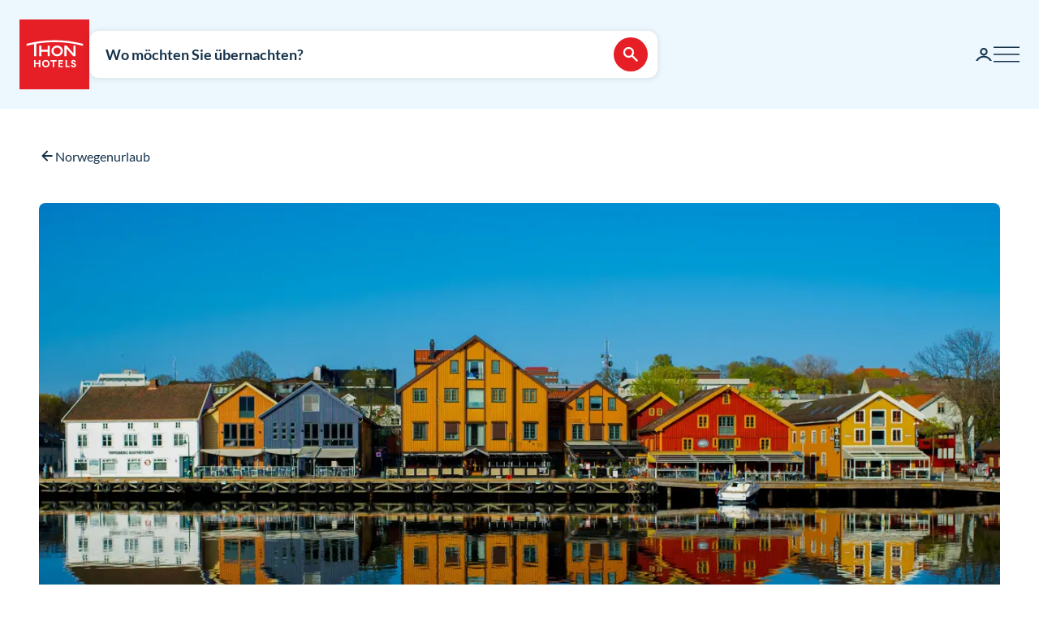

--- FILE ---
content_type: text/html; charset=utf-8
request_url: https://www.thonhotels.com/de/inspiration/norwegenurlaub/bilferie-pa-det-glade-sorland/
body_size: 130890
content:


<!doctype html>
<html lang="en">
    <head>
        <meta charset="utf-8" />
        <title>Picturesque Southern Norway by car | Holiday in Norway</title>
            <script nonce="CMBNGr/8ZgKmZ4deQEOjmsvdlIcXhpflAHXIVFyGmZs=" id="CookieConsent" src="https://policy.app.cookieinformation.com/uc.js" data-culture="DE" data-gcm-enabled="false" type="text/javascript" async></script>

        

<script nonce="CMBNGr/8ZgKmZ4deQEOjmsvdlIcXhpflAHXIVFyGmZs=">
    window.dataLayer = window.dataLayer || [];

window.dataLayer.push({"event":"authentication","user":{"userId":"43d41c4161ac45e2b13625a2391eca596d82fdd61211fdf86cd251d05ed90c17","isAuthenticated":false}});
    (function (w, d, s, l, i) {
        w[l] = w[l] || []; w[l].push({
            'gtm.start':
                new Date().getTime(), event: 'gtm.js'
        }); var f = d.getElementsByTagName(s)[0],
            j = d.createElement(s), dl = l != 'dataLayer' ? '&l=' + l : ''; j.async = true; j.src =
                'https://analytics.thonhotels.com/gtm.js?id=' + i + dl; var n = d.querySelector('[nonce]');
        n && j.setAttribute('nonce', n.nonce || n.getAttribute('nonce')); f.parentNode.insertBefore(j, f);
    })(window, document, 'script', 'dataLayer', 'GTM-PQLC5K9F');

</script>

        <script nonce="CMBNGr/8ZgKmZ4deQEOjmsvdlIcXhpflAHXIVFyGmZs=" src="/bundles/amplitude.js"></script>
<script nonce="CMBNGr/8ZgKmZ4deQEOjmsvdlIcXhpflAHXIVFyGmZs=" src="/bundles/amplitude-session-replay-plugin.js"></script>
<script nonce="CMBNGr/8ZgKmZ4deQEOjmsvdlIcXhpflAHXIVFyGmZs=" src="/bundles/amplitude-experiment.js"></script>
<script nonce="CMBNGr/8ZgKmZ4deQEOjmsvdlIcXhpflAHXIVFyGmZs=">
// Initialize Session Replay Plugin
            if (window.sessionReplay) {
                const sessionReplayTracking = window.sessionReplay.plugin({
                    serverZone: 'EU'
                });
                window.amplitude.add(sessionReplayTracking);
            }
// Initialize Amplitude Experiment SDK
            if (window.Experiment) {
                window.amplitudeExperiment = window.Experiment.initializeWithAmplitudeAnalytics('d5f8828f98f457202297bd2a82b155d9', {
                    serverZone: 'eu',
                    fetchOnStart: true,
                    automaticExposureTracking: true
                });
            }
const amplitudeOptions = {"serverZone":"EU","fetchRemoteConfig":true,"logLevel":1,"appVersion":"6.26.0","deviceId":"aa741c4c-3c7e-a98e-2ad7-9a2f91a111a0","userId":"","autocapture":{"attribution":{"excludeReferrers":["api.vipps.no","auth.thon.no","id.thon.no","checkoutshopper-live.adyen.com","login.thonhotels.no","thonhotels.com","thonhotels.no"]},"pageViews":false,"sessions":true,"formInteractions":false,"fileDownloads":true,"elementInteractions":false}};
const amplitudePublicKey = 'd5f8828f98f457202297bd2a82b155d9';
 window.amplitudeTracking = {};
 window.amplitudeTracking.events = [];
 window.amplitudeTracking.trackBasedOn = function(basedOnEventType, eventType, eventProperties) {
        const basedOnEvent = window.amplitudeTracking.events[basedOnEventType];
        
        if (basedOnEvent) {
            const evt = structuredClone(basedOnEvent);
            evt.event_type = eventType;
            if (eventProperties) {
                for (const [key, value] of Object.entries(eventProperties)) {
                    evt.event_properties[key] = value;
                }
            }
            window.amplitude.track(evt);
        }
 };
let clickBaseEvent = 'Page Viewed'
document.addEventListener('click', function (e) {
  let ampClickElem = e.target.closest('[data-amp-click]');
  if (!ampClickElem) {
     return;
  }
  
  let clickName = ampClickElem.dataset.ampClick;
  let clickProps = ampClickElem.dataset.ampProperties;
  let clickEvent = {};
  
  if (clickProps) {
     clickEvent = JSON.parse(clickProps.replaceAll("'", "\""));
  }
  
  clickEvent['Click Name'] = clickName;
  
  if (e.target.id) {
     clickEvent['Element Id'] = e.target.id;
  }
  
  window.amplitudeTracking.trackBasedOn(clickBaseEvent, 'Element Clicked', clickEvent);
});
let changedBaseEvent = 'Page Viewed';
let focusTimestamp = new Date();
document.addEventListener('focus', function (e) {
  if (['TEXTAREA','SELECT','INPUT'].indexOf(e.target.tagName) !== -1) {
     focusTimestamp = new Date();
  }
});

document.addEventListener('change', function (e) {
  let ampChangeElem = e.target.closest('[data-amp-change]');
  if (!ampChangeElem) {
     return;
  }
  
  let changeName = ampChangeElem.dataset.ampChange;
  let changeProps = ampChangeElem.dataset.ampProperties;
  let changeEvent = {};
  if (changeProps) {
     changeEvent = JSON.parse(changeProps.replaceAll("'", "\""));
  }
  changeEvent['Change Name'] = changeName; 
  changeEvent['Input Time Used'] = Math.round((new Date() - focusTimestamp) / 1000);  
  
  if (e.target.id) {
     changeEvent['Element Id'] = e.target.id;
  }

  if (e.target.name) {
    changeEvent['Element Name'] = e.target.name;
  }

  window.amplitudeTracking.trackBasedOn(changedBaseEvent, 'Element Changed', changeEvent);
});
let evt;
evt = {"event_type":"Page Viewed","event_properties":{"Login Status":"Guest","Project":"Thon Hotels Web","Page ID":"61078","Page Title":"Car holiday in picturesque Southern Norway","Page Language":"English","Page Type":"Inspiration article page","Page URL":"https://www.thonhotels.com/de/inspiration/norwegenurlaub/bilferie-pa-det-glade-sorland/","Page Path":"/de/inspiration/norwegenurlaub/bilferie-pa-det-glade-sorland/"}};
window.amplitudeTracking.events['Page Viewed'] = evt;
window.amplitude.track(evt);
</script>


        <meta name="viewport" content="width=device-width,initial-scale=1" />
<meta name="format-detection" content="telephone=no">

<link href="https://www.thonhotels.no/inspirasjon/norgesferie/bilferie-pa-det-glade-sorland/" hreflang="no" rel="alternate"></link><link href="https://www.thonhotels.com/inspiration/holiday-in-norway/car-holiday-in-picturesque-southern-norway/" hreflang="en" rel="alternate"></link>
<link href="https://www.thonhotels.com/inspiration/holiday-in-norway/car-holiday-in-picturesque-southern-norway/" rel="canonical"></link>
<meta content="Go on a road trip and discover picturesque Southern Norway. We&amp;#39;ve put together a list of Norway&#x2019;s most popular summer cities. Get inspired and book your stay today." name="description"></meta>
<meta content="61078" name="pageID"></meta>


<!-- Open graph -->
<meta property="og:title" content="Picturesque Southern Norway by car | Holiday in Norway" />
<meta property="og:description" content="Go on a road trip and discover picturesque Southern Norway. We&#x27;ve put together a list of Norway&#x2019;s most popular summer cities. Get inspired and book your stay today." />
<meta property="og:type" content="website" />  
<meta property="og:url" content="https://www.thonhotels.com/inspiration/holiday-in-norway/car-holiday-in-picturesque-southern-norway/" />
<meta property="og:image" content="https://www.thonhotels.com/siteassets/artikler/norgesferie/_reiseruter-i-norge/sorlandet/tonsberg-brygge.jpg"/>
<meta property="og:site_name" content="Thon Hotels" />
<meta property="og:locale" content="en_US" />

<!-- Twitter cards -->
<meta name="twitter:card" content="summary"/>
<meta name="twitter:site" content="https://twitter.com/thonhotels" />


<link rel="stylesheet" href="/bundles/core.css?v=p8XkoBe1mvz-P0ois9kvFUwXyLLYeVIKK64nLsOlbFg">
<link rel="stylesheet" href="/bundles/main.css?v=otoc2QposeQ3ESGHO7YMM6LpZgI3_sB6sd73ic0AuOk">
    <link rel="stylesheet" href="/bundles/map.css?v=giAVMXWuYofi9KbZqBpVIFAB3Mm1SAFqYQpffGvRv0k">

<!-- Preload fonts -->
<link rel="preload" as="font" href="/UI/Fonts/lato-regular.woff2" type="font/woff2" crossorigin="anonymous">
<link rel="preload" as="font" href="/UI/Fonts/lato-bold.woff2" type="font/woff2" crossorigin="anonymous">
<link rel="preload" as="font" href="/UI/Fonts/lato-italic.woff2" type="font/woff2" crossorigin="anonymous">

<!-- Touch icons and favicons -->
<link rel="apple-touch-icon" sizes="180x180" href="/UI/favicons/apple-touch-icon.png">
<link rel="icon" type="image/png" sizes="32x32" href="/UI/favicons/favicon-32x32.png">
<link rel="icon" type="image/png" sizes="16x16" href="/UI/favicons/favicon-16x16.png">
<link rel="mask-icon" href="/UI/favicons/safari-pinned-tab.svg" color="#e61e26">
<link rel="shortcut icon" href="/favicon.ico">
<meta name="msapplication-TileColor" content="#ffffff">
<meta name="msapplication-config" content="/UI/favicons/browserconfig.xml">
<meta name="theme-color" content="#ffffff">

        
    









        


<script nonce="CMBNGr/8ZgKmZ4deQEOjmsvdlIcXhpflAHXIVFyGmZs=">
    (function () {
        const searchButtons = document.querySelectorAll('.search-dialog__submit-btn');
        searchButtons.forEach((item) => {
            item.addEventListener('click', function () {
                window._mfq = window._mfq || [];
                _mfq.push(['activateFeedback', '3IB0025kP0aJGybRPGcirg']);
            });
        });
    })();
</script>


        
<script nonce="CMBNGr/8ZgKmZ4deQEOjmsvdlIcXhpflAHXIVFyGmZs=" src="https://www.google.com/recaptcha/enterprise.js?render=6Lc4nHUqAAAAAITpR6_TdI9i2rhnuXWA4lAK5FhP" async></script>

        
    

        
        
        

    <script nonce="CMBNGr/8ZgKmZ4deQEOjmsvdlIcXhpflAHXIVFyGmZs=" type="application/ld+json">
        {"@context":"https://schema.org","@type":"Organization","name":"Thon Hotels","url":"https://www.thonhotels.com/de/","logo":{"@type":"ImageObject","url":"https://www.thonhotels.com/de/UI/thon-hotels-logo.png","contentUrl":"https://www.thonhotels.com/de/UI/thon-hotels-logo.png"}}
    </script>
    <script nonce="CMBNGr/8ZgKmZ4deQEOjmsvdlIcXhpflAHXIVFyGmZs=" type="application/ld+json">
        {"@context":"https://schema.org","@type":"WebPage","description":"Go on a road trip and discover picturesque Southern Norway. We\u0027ve put together a list of Norway\u2019s most popular summer cities. Get inspired and book your stay today.","url":"https://www.thonhotels.com/inspiration/holiday-in-norway/car-holiday-in-picturesque-southern-norway/","headline":"Car holiday in picturesque Southern Norway","breadcrumb":{"@type":"BreadcrumbList","itemListElement":[{"@type":"ListItem","name":"Inspirasjon","item":{"@type":"Thing","@id":"https://www.thonhotels.no/inspirasjon/"},"position":1},{"@type":"ListItem","name":"Norgesferie","item":{"@type":"Thing","@id":"https://www.thonhotels.no/inspirasjon/norgesferie/"},"position":2},{"@type":"ListItem","name":"Car holiday in picturesque Southern Norway","item":{"@type":"Thing","@id":"https://www.thonhotels.com/inspiration/holiday-in-norway/car-holiday-in-picturesque-southern-norway/"},"position":3}]}}
    </script>

        <link rel="manifest" href="/UI/favicons/site.webmanifest">
    </head>
    <body class="inspirationArticlePage  ">
        <nav aria-label="Zum Inhalt">
            <a href="#content" class="sr-only sr-only--selectable">Gehe direkt zum Inhalt</a>
        </nav>
        

<!-- Google Tag Manager -->
<noscript>
    <iframe src="https://analytics.thonhotels.com/ns.html?id=GTM-PQLC5K9F"
            height="0" width="0" style="display:none;visibility:hidden"></iframe>
</noscript>

        


        <div class="site-grid">
        <!-- Page start-->
            <dialog class="modal-dialog modal-dialog--fullscreen" id="fullscreen">
                <div class="modal-dialog__content">
                    <form method="dialog">
                        <button type="submit" class="modal-dialog__close" aria-label="Schließen">
                            <svg class="icon icon--primary icon--24" aria-hidden="true"><use href="/UI/Icons/svg-sprite.svg#ic-close-24"></use></svg>
                        </button>
                    <input name="__RequestVerificationToken" type="hidden" value="CfDJ8KPEBhU4JblFhGIzpieb_6uKtsxocwSoCyyMYEwA5kd9Iv_wQAjBVTWZxOPHt1IsPBE7NAh2thEohrItmUTq2AMKkTrS5mX9yZHV5SqBV6tG-6ekBW8iSiywHjp0_sdi1zN7FHTUc5NbARARLviCzl4" /></form>
                    <div class="modal-dialog__content-inner">
                    </div>
                </div>
            </dialog>

            <!-- Site messages -->
            

            

            

            





                
            
<header class="global-header">
    <a href="/de/" class="global-header__logo" aria-label="Thon Hotels">
    <svg class="global-header__logo-symbol" aria-hidden="true" width="86" height="86" viewBox="0 0 100 100" fill="none" xmlns="http://www.w3.org/2000/svg">
    <path d="M100 0H0V100H100V0Z" fill="#E61E26" />
<path d="M40.494 43.4215H31.3229V37.4956H28.3247V52.5221H31.3229V46.2081H40.494V52.5221H43.457V37.4956H40.494V43.4215Z" fill="white" />
<path d="M77.2842 48.5362L67.6898 37.4956H64.3389V52.4868H67.3018V41.4815L76.8962 52.4868H80.2472V37.4956H77.2842V48.5362Z" fill="white" />
<path d="M62.0815 45.0087C62.0815 49.2415 58.413 52.6983 53.9333 52.6983C49.4183 52.6983 45.7852 49.2415 45.7852 45.0087C45.7852 40.7759 49.4536 37.3191 53.9333 37.3191C58.413 37.3191 62.0815 40.7406 62.0815 45.0087ZM59.0832 45.0087C59.0832 42.2926 56.7552 40.1057 53.898 40.1057C51.0409 40.1057 48.7128 42.2926 48.7128 45.0087C48.7128 47.7247 51.0409 49.9117 53.898 49.9117C56.7552 49.9117 59.0832 47.6895 59.0832 45.0087Z" fill="white" />
<path d="M90.7937 34.8147C77.7426 31.3932 64.2329 29.6648 50.6174 29.6648C37.0018 29.6648 23.4921 31.3932 10.441 34.8147L10.1235 34.8853V37.8129L10.6879 37.6719C14.0389 36.79 17.4604 35.9787 20.8819 35.3438V52.5219H23.986V34.7442C32.7338 33.2274 41.6227 32.4514 50.5821 32.4514C64.1271 32.4514 77.5662 34.2151 90.5468 37.6366L91.1112 37.7777V34.8853L90.7937 34.8147Z" fill="white" />
<path d="M27.7604 62.1163H22.8574V58.1304H20.8115V68.3949H22.8574V64.0563H27.7604V68.3949H29.8415V58.1304H27.7604V62.1163Z" fill="white" />
<path d="M37.7779 57.9187C36.2612 57.9187 34.9208 58.4478 33.9331 59.4355C32.9808 60.3878 32.4517 61.7635 32.4517 63.245C32.4517 64.7265 32.9808 66.1021 33.9331 67.0898C34.8855 68.0774 36.2612 68.6065 37.7779 68.6065C40.8467 68.6065 43.1042 66.349 43.1042 63.245C43.1042 60.1762 40.882 57.9187 37.7779 57.9187ZM40.9525 63.245C40.9525 65.2556 39.6474 66.6665 37.7779 66.6665C35.9085 66.6665 34.6033 65.2556 34.6033 63.245C34.6033 61.2344 35.9085 59.8587 37.7779 59.8587C39.6474 59.8587 40.9525 61.2344 40.9525 63.245Z" fill="white" />
<path d="M44.4092 60.0351H47.7249V68.3949H49.7707V60.0351H53.1217V58.1304H44.4092V60.0351Z" fill="white" />
<path d="M55.8027 68.3949H62.0814V66.4902H57.8486V64.0916H61.5876V62.1515H57.8486V60.0351H62.0814V58.1304H55.8027V68.3949Z" fill="white" />
<path d="M67.9718 58.1304H65.8906V68.3949H71.8166V66.4902H67.9718V58.1304Z" fill="white" />
<path d="M77.9192 62.2573C76.7199 61.834 76.1556 61.5871 76.1556 60.8111C76.1556 60.1409 76.5788 59.7529 77.2843 59.7529C78.0251 59.7529 78.4836 60.2467 78.5189 60.9875V61.0228H80.6V60.9875C80.5295 59.0122 79.3654 57.9187 77.3549 57.9187C76.3672 57.9187 75.5559 58.2009 74.9563 58.8005C74.3919 59.3649 74.0744 60.1057 74.0744 61.0228C74.0744 62.5748 74.921 63.4919 77.0374 64.1621C78.3425 64.5854 78.8363 65.0087 78.8363 65.6436C78.8363 66.3138 78.3072 66.7723 77.5312 66.7723C76.5083 66.7723 75.9792 66.2432 75.9439 65.2556V65.2203H73.8628V65.2556C73.9333 67.3367 75.2737 68.6065 77.496 68.6065C78.4836 68.6065 79.3302 68.3243 79.9298 67.7952C80.5647 67.2309 80.9175 66.4549 80.9175 65.5025C80.8822 63.8799 80.0356 62.9981 77.9192 62.2573Z" fill="white" />

</svg>

</a>

    



<div class="global-header__search">
    <button class="global-header__search-trigger _jsShowDialog" type="button">

            <span class="u-hide-for-medium-down">Wo möchten Sie übernachten?</span>

        <span class="u-hide-for-medium">Hotel finden</span>
        <span class="global-header__search-trigger-icon">
            <svg class="icon icon--inverse icon--24" aria-hidden="true"><use href="/UI/Icons/svg-sprite.svg#ic-search-24"></use></svg>
        </span>
    </button>

</div>


<dialog id="searchDialog"
        class="search-dialog is-hotel"
        data-bodyclass="is-dialog"
        aria-label="Hotelsuche">

    <div id="searchLoaderModal"
         class="modal modal--loader"
         data-slow-response-text="Dies nimmt etwas Zeit in Anspruch, was darauf zurückzuführen ist, dass wir momentan viel Betrieb haben. Bitte aktualisieren Sie die Seite nicht erneut. Ihre Anfrage wird bearbeitet.">
        <div class="modal__background"></div>
        <div class="modal__content" role="dialog">
            <div class="loader u-text-center">
                <div class="loader__svg">
    <iframe width="65" height="65" frameborder="0" aria-hidden="true" src="/UI/Illustrations/animated-suitcase.svg"></iframe>
</div>

                <p class="loader__message">Wir suchen verfügbare Zimmer für Sie…</p>
            </div>
        </div>
    </div>

    <header class="search-dialog__header">
        <a href="/" class="search-dialog__logo" aria-label="Thon Hotels">
            <svg class="global-header__logo-symbol" aria-hidden="true" width="86" height="86" viewBox="0 0 100 100" fill="none" xmlns="http://www.w3.org/2000/svg">
    <path d="M100 0H0V100H100V0Z" fill="#E61E26" />
<path d="M40.494 43.4215H31.3229V37.4956H28.3247V52.5221H31.3229V46.2081H40.494V52.5221H43.457V37.4956H40.494V43.4215Z" fill="white" />
<path d="M77.2842 48.5362L67.6898 37.4956H64.3389V52.4868H67.3018V41.4815L76.8962 52.4868H80.2472V37.4956H77.2842V48.5362Z" fill="white" />
<path d="M62.0815 45.0087C62.0815 49.2415 58.413 52.6983 53.9333 52.6983C49.4183 52.6983 45.7852 49.2415 45.7852 45.0087C45.7852 40.7759 49.4536 37.3191 53.9333 37.3191C58.413 37.3191 62.0815 40.7406 62.0815 45.0087ZM59.0832 45.0087C59.0832 42.2926 56.7552 40.1057 53.898 40.1057C51.0409 40.1057 48.7128 42.2926 48.7128 45.0087C48.7128 47.7247 51.0409 49.9117 53.898 49.9117C56.7552 49.9117 59.0832 47.6895 59.0832 45.0087Z" fill="white" />
<path d="M90.7937 34.8147C77.7426 31.3932 64.2329 29.6648 50.6174 29.6648C37.0018 29.6648 23.4921 31.3932 10.441 34.8147L10.1235 34.8853V37.8129L10.6879 37.6719C14.0389 36.79 17.4604 35.9787 20.8819 35.3438V52.5219H23.986V34.7442C32.7338 33.2274 41.6227 32.4514 50.5821 32.4514C64.1271 32.4514 77.5662 34.2151 90.5468 37.6366L91.1112 37.7777V34.8853L90.7937 34.8147Z" fill="white" />
<path d="M27.7604 62.1163H22.8574V58.1304H20.8115V68.3949H22.8574V64.0563H27.7604V68.3949H29.8415V58.1304H27.7604V62.1163Z" fill="white" />
<path d="M37.7779 57.9187C36.2612 57.9187 34.9208 58.4478 33.9331 59.4355C32.9808 60.3878 32.4517 61.7635 32.4517 63.245C32.4517 64.7265 32.9808 66.1021 33.9331 67.0898C34.8855 68.0774 36.2612 68.6065 37.7779 68.6065C40.8467 68.6065 43.1042 66.349 43.1042 63.245C43.1042 60.1762 40.882 57.9187 37.7779 57.9187ZM40.9525 63.245C40.9525 65.2556 39.6474 66.6665 37.7779 66.6665C35.9085 66.6665 34.6033 65.2556 34.6033 63.245C34.6033 61.2344 35.9085 59.8587 37.7779 59.8587C39.6474 59.8587 40.9525 61.2344 40.9525 63.245Z" fill="white" />
<path d="M44.4092 60.0351H47.7249V68.3949H49.7707V60.0351H53.1217V58.1304H44.4092V60.0351Z" fill="white" />
<path d="M55.8027 68.3949H62.0814V66.4902H57.8486V64.0916H61.5876V62.1515H57.8486V60.0351H62.0814V58.1304H55.8027V68.3949Z" fill="white" />
<path d="M67.9718 58.1304H65.8906V68.3949H71.8166V66.4902H67.9718V58.1304Z" fill="white" />
<path d="M77.9192 62.2573C76.7199 61.834 76.1556 61.5871 76.1556 60.8111C76.1556 60.1409 76.5788 59.7529 77.2843 59.7529C78.0251 59.7529 78.4836 60.2467 78.5189 60.9875V61.0228H80.6V60.9875C80.5295 59.0122 79.3654 57.9187 77.3549 57.9187C76.3672 57.9187 75.5559 58.2009 74.9563 58.8005C74.3919 59.3649 74.0744 60.1057 74.0744 61.0228C74.0744 62.5748 74.921 63.4919 77.0374 64.1621C78.3425 64.5854 78.8363 65.0087 78.8363 65.6436C78.8363 66.3138 78.3072 66.7723 77.5312 66.7723C76.5083 66.7723 75.9792 66.2432 75.9439 65.2556V65.2203H73.8628V65.2556C73.9333 67.3367 75.2737 68.6065 77.496 68.6065C78.4836 68.6065 79.3302 68.3243 79.9298 67.7952C80.5647 67.2309 80.9175 66.4549 80.9175 65.5025C80.8822 63.8799 80.0356 62.9981 77.9192 62.2573Z" fill="white" />

</svg>

        </a>
        <form class="search-dialog__close-form" method="dialog">
            <button class="btn btn--icon-only" type="submit" aria-label="Schließen">
                <svg class="icon icon--primary" aria-hidden="true"><use href="/UI/Icons/svg-sprite.svg#ic-close-24"></use></svg>
            </button>
        <input name="__RequestVerificationToken" type="hidden" value="CfDJ8KPEBhU4JblFhGIzpieb_6uKtsxocwSoCyyMYEwA5kd9Iv_wQAjBVTWZxOPHt1IsPBE7NAh2thEohrItmUTq2AMKkTrS5mX9yZHV5SqBV6tG-6ekBW8iSiywHjp0_sdi1zN7FHTUc5NbARARLviCzl4" /></form>
    </header>

    <form id="search_form" novalidate action="/de/hotels/suche/" data-ajax method="post" rel="nofollow" data-target="#search_validation_errors" data-indicator="#searchLoaderModal">
    </form>

    <div class="search-dialog__content _jsSearchDialog" data-form="search_form">
            <input type="hidden" name="Rooms[0].SelectedRoom" />
                <div class="search-dialog__menu">
                    <h2 class="sr-only">Wählen Sie zwischen normaler Hotelbuchung, Buchung mit Bonuspunkte oder Sparpreiskalender.</h2>
                    <button class="search-dialog__menu-btn" type="button" aria-pressed=true data-dialogclass="is-hotel">Hotel</button>
                        <button class="search-dialog__menu-btn" type="button" aria-pressed=false data-dialogclass="is-points" data-ispoints>Bonusübernachtung</button>
                        <button class="search-dialog__menu-btn" type="button" aria-pressed="false" data-dialogclass="is-calendar" data-ispoints>Priskalender</button>
                </div>
            <input type="hidden" name="IsPointsSearch" value="false" />
            <div class="search-dialog__points">
                <form autocomplete='off' action="/SearchDialogPoints" method="post" data-ajax data-target data-swap="outerHTML" data-indicator data-submitonview>
                    <input name="pageId" type="hidden" value="61078" />
                    <input name="language" type="hidden" value="de" />
                </form>
            </div>

        

<div class="search-dialog__primary _jsCloseOnLostFocus" data-autocomplete >
    <div class="search-dialog__input search-dialog__input--hotel _jsActiveOnFocus ">
        <input type="hidden" name="SearchPageId" value="0" />
        <label class="search-dialog__input-label" for="search-dialog-input">Wo m&#xF6;chten Sie &#xFC;bernachten?</label>
        <input class="search-dialog__input-field amp-unmask"
               type="search"
               id="search-dialog-input"
               name="HotelSearch" 
               placeholder="Hotel oder Stadt"
               autofocus
               role="combobox"
               autocomplete="off"
               aria-autocomplete="list"
               aria-expanded="false"
               aria-controls="searchDialogHotels"
               data-validationinput-for="SearchPageId">
    </div>
    <div class="field-validation-error is-hidden" data-validationmessage-for="SearchPageId"></div>

    <div class="search-dialog__panel search-dialog__panel--hotels" id="searchDialogHotels" hidden>
        <div class="search-autocomplete__no-hits" data-nohits hidden>Leider konnten wir diesen Ort oder dieses Hotel nicht finden</div>
        <ul class="search-autocomplete">
                <li class="search-autocomplete__item destination" data-search-terms="&#xC5;l " data-value="2251" hidden>
                    <button class="search-autocomplete__item-btn" type="button" tabindex="-1">&#xC5;l (1 Hotel)</button>
                </li>
                <li class="search-autocomplete__item destination" data-search-terms="&#xC5;lesund Molde" data-value="885" hidden>
                    <button class="search-autocomplete__item-btn" type="button" tabindex="-1">&#xC5;lesund (2 Hotels)</button>
                </li>
                <li class="search-autocomplete__item destination" data-search-terms="Alta Hammerfest" data-value="892" hidden>
                    <button class="search-autocomplete__item-btn" type="button" tabindex="-1">Alta (1 Hotel)</button>
                </li>
                <li class="search-autocomplete__item destination" data-search-terms="Andenes " data-value="20725" hidden>
                    <button class="search-autocomplete__item-btn" type="button" tabindex="-1">Andenes (1 Hotel)</button>
                </li>
                <li class="search-autocomplete__item destination" data-search-terms="Arendal " data-value="905" hidden>
                    <button class="search-autocomplete__item-btn" type="button" tabindex="-1">Arendal (1 Hotel)</button>
                </li>
                <li class="search-autocomplete__item destination" data-search-terms="Asker " data-value="927" hidden>
                    <button class="search-autocomplete__item-btn" type="button" tabindex="-1">Asker (1 Hotel)</button>
                </li>
                <li class="search-autocomplete__item destination" data-search-terms="Bergen " data-value="934" hidden>
                    <button class="search-autocomplete__item-btn" type="button" tabindex="-1">Bergen (4 Hotels)</button>
                </li>
                <li class="search-autocomplete__item destination" data-search-terms="Bod&#xF8; " data-value="965" hidden>
                    <button class="search-autocomplete__item-btn" type="button" tabindex="-1">Bod&#xF8; (2 Hotels)</button>
                </li>
                <li class="search-autocomplete__item destination" data-search-terms="Br&#xF8;nn&#xF8;ysund " data-value="975" hidden>
                    <button class="search-autocomplete__item-btn" type="button" tabindex="-1">Br&#xF8;nn&#xF8;ysund (2 Hotels)</button>
                </li>
                <li class="search-autocomplete__item destination" data-search-terms="Br&#xFC;ssel " data-value="1417" hidden>
                    <button class="search-autocomplete__item-btn" type="button" tabindex="-1">Br&#xFC;ssel (7 Hotels)</button>
                </li>
                <li class="search-autocomplete__item destination" data-search-terms="Drammen " data-value="92814" hidden>
                    <button class="search-autocomplete__item-btn" type="button" tabindex="-1">Drammen (1 Hotel)</button>
                </li>
                <li class="search-autocomplete__item destination" data-search-terms="Elverum " data-value="60819" hidden>
                    <button class="search-autocomplete__item-btn" type="button" tabindex="-1">Elverum (2 Hotels)</button>
                </li>
                <li class="search-autocomplete__item destination" data-search-terms="Fl&#xE5; " data-value="1002" hidden>
                    <button class="search-autocomplete__item-btn" type="button" tabindex="-1">Fl&#xE5; (1 Hotel)</button>
                </li>
                <li class="search-autocomplete__item destination" data-search-terms="Fosnav&#xE5;g &#xC5;lesund M&#xE5;l&#xF8;y" data-value="1013" hidden>
                    <button class="search-autocomplete__item-btn" type="button" tabindex="-1">Fosnav&#xE5;g (1 Hotel)</button>
                </li>
                <li class="search-autocomplete__item destination" data-search-terms="Gardermoen Oslo lufthavn, Oslo airport" data-value="1021" hidden>
                    <button class="search-autocomplete__item-btn" type="button" tabindex="-1">Gardermoen (2 Hotels)</button>
                </li>
                <li class="search-autocomplete__item destination" data-search-terms="G&#xF6;teborg Sverige" data-value="80173" hidden>
                    <button class="search-autocomplete__item-btn" type="button" tabindex="-1">G&#xF6;teborg (1 Hotel)</button>
                </li>
                <li class="search-autocomplete__item destination" data-search-terms="Halden " data-value="1035" hidden>
                    <button class="search-autocomplete__item-btn" type="button" tabindex="-1">Halden (1 Hotel)</button>
                </li>
                <li class="search-autocomplete__item destination" data-search-terms="Hamar " data-value="53509" hidden>
                    <button class="search-autocomplete__item-btn" type="button" tabindex="-1">Hamar (1 Hotel)</button>
                </li>
                <li class="search-autocomplete__item destination" data-search-terms="Hammerfest Alta" data-value="1042" hidden>
                    <button class="search-autocomplete__item-btn" type="button" tabindex="-1">Hammerfest (1 Hotel)</button>
                </li>
                <li class="search-autocomplete__item destination" data-search-terms="Harstad " data-value="1056" hidden>
                    <button class="search-autocomplete__item-btn" type="button" tabindex="-1">Harstad (1 Hotel)</button>
                </li>
                <li class="search-autocomplete__item destination" data-search-terms="Haugesund " data-value="1063" hidden>
                    <button class="search-autocomplete__item-btn" type="button" tabindex="-1">Haugesund (1 Hotel)</button>
                </li>
                <li class="search-autocomplete__item destination" data-search-terms="Horten " data-value="20196" hidden>
                    <button class="search-autocomplete__item-btn" type="button" tabindex="-1">Horten (1 Hotel)</button>
                </li>
                <li class="search-autocomplete__item destination" data-search-terms="Kautokeino " data-value="1073" hidden>
                    <button class="search-autocomplete__item-btn" type="button" tabindex="-1">Kautokeino (1 Hotel)</button>
                </li>
                <li class="search-autocomplete__item destination" data-search-terms="Kirkenes " data-value="1077" hidden>
                    <button class="search-autocomplete__item-btn" type="button" tabindex="-1">Kirkenes (1 Hotel)</button>
                </li>
                <li class="search-autocomplete__item destination" data-search-terms="Kristiansand " data-value="1084" hidden>
                    <button class="search-autocomplete__item-btn" type="button" tabindex="-1">Kristiansand (3 Hotels)</button>
                </li>
                <li class="search-autocomplete__item destination" data-search-terms="Kristiansund Molde" data-value="1098" hidden>
                    <button class="search-autocomplete__item-btn" type="button" tabindex="-1">Kristiansund (2 Hotels)</button>
                </li>
                <li class="search-autocomplete__item destination" data-search-terms="Levanger " data-value="1105" hidden>
                    <button class="search-autocomplete__item-btn" type="button" tabindex="-1">Levanger (1 Hotel)</button>
                </li>
                <li class="search-autocomplete__item destination" data-search-terms="Lillestr&#xF8;m " data-value="1111" hidden>
                    <button class="search-autocomplete__item-btn" type="button" tabindex="-1">Lillestr&#xF8;m (2 Hotels)</button>
                </li>
                <li class="search-autocomplete__item destination" data-search-terms="Lofoten Svolv&#xE6;r" data-value="1347" hidden>
                    <button class="search-autocomplete__item-btn" type="button" tabindex="-1">Lofoten (2 Hotels)</button>
                </li>
                <li class="search-autocomplete__item destination" data-search-terms="L&#xF8;renskog " data-value="1128" hidden>
                    <button class="search-autocomplete__item-btn" type="button" tabindex="-1">L&#xF8;renskog (1 Hotel)</button>
                </li>
                <li class="search-autocomplete__item destination" data-search-terms="M&#xE5;l&#xF8;y " data-value="20723" hidden>
                    <button class="search-autocomplete__item-btn" type="button" tabindex="-1">M&#xE5;l&#xF8;y (1 Hotel)</button>
                </li>
                <li class="search-autocomplete__item destination" data-search-terms="Mo i Rana " data-value="89260" hidden>
                    <button class="search-autocomplete__item-btn" type="button" tabindex="-1">Mo i Rana (1 Hotel)</button>
                </li>
                <li class="search-autocomplete__item destination" data-search-terms="Molde " data-value="1135" hidden>
                    <button class="search-autocomplete__item-btn" type="button" tabindex="-1">Molde (1 Hotel)</button>
                </li>
                <li class="search-autocomplete__item destination" data-search-terms="Narvik " data-value="20445" hidden>
                    <button class="search-autocomplete__item-btn" type="button" tabindex="-1">Narvik (1 Hotel)</button>
                </li>
                <li class="search-autocomplete__item destination" data-search-terms="Norheimsund " data-value="1144" hidden>
                    <button class="search-autocomplete__item-btn" type="button" tabindex="-1">Norheimsund (1 Hotel)</button>
                </li>
                <li class="search-autocomplete__item destination" data-search-terms="Notodden " data-value="88892" hidden>
                    <button class="search-autocomplete__item-btn" type="button" tabindex="-1">Notodden (1 Hotel)</button>
                </li>
                <li class="search-autocomplete__item destination" data-search-terms="Oslo " data-value="1158" hidden>
                    <button class="search-autocomplete__item-btn" type="button" tabindex="-1">Oslo (16 Hotels)</button>
                </li>
                <li class="search-autocomplete__item destination" data-search-terms="Otta " data-value="2515" hidden>
                    <button class="search-autocomplete__item-btn" type="button" tabindex="-1">Otta (1 Hotel)</button>
                </li>
                <li class="search-autocomplete__item destination" data-search-terms="Rotterdam " data-value="1464" hidden>
                    <button class="search-autocomplete__item-btn" type="button" tabindex="-1">Rotterdam (1 Hotel)</button>
                </li>
                <li class="search-autocomplete__item destination" data-search-terms="Sandnes " data-value="1267" hidden>
                    <button class="search-autocomplete__item-btn" type="button" tabindex="-1">Sandnes (1 Hotel)</button>
                </li>
                <li class="search-autocomplete__item destination" data-search-terms="Sandvika " data-value="1274" hidden>
                    <button class="search-autocomplete__item-btn" type="button" tabindex="-1">Sandvika (1 Hotel)</button>
                </li>
                <li class="search-autocomplete__item destination" data-search-terms="Selbu Trondheim" data-value="78087" hidden>
                    <button class="search-autocomplete__item-btn" type="button" tabindex="-1">Selbu (1 Hotel)</button>
                </li>
                <li class="search-autocomplete__item destination" data-search-terms="Skeikampen Otta Hamar" data-value="1283" hidden>
                    <button class="search-autocomplete__item-btn" type="button" tabindex="-1">Skeikampen (1 Hotel)</button>
                </li>
                <li class="search-autocomplete__item destination" data-search-terms="Ski " data-value="1297" hidden>
                    <button class="search-autocomplete__item-btn" type="button" tabindex="-1">Ski (1 Hotel)</button>
                </li>
                <li class="search-autocomplete__item destination" data-search-terms="Skien " data-value="1308" hidden>
                    <button class="search-autocomplete__item-btn" type="button" tabindex="-1">Skien (1 Hotel)</button>
                </li>
                <li class="search-autocomplete__item destination" data-search-terms="Sor&#xF8; K&#xF8;benhavn Danmark Copenhagen" data-value="76341" hidden>
                    <button class="search-autocomplete__item-btn" type="button" tabindex="-1">Sor&#xF8; (1 Hotel)</button>
                </li>
                <li class="search-autocomplete__item destination" data-search-terms="Sotra Bergen" data-value="86476" hidden>
                    <button class="search-autocomplete__item-btn" type="button" tabindex="-1">Sotra (1 Hotel)</button>
                </li>
                <li class="search-autocomplete__item destination" data-search-terms="Stavanger " data-value="1320" hidden>
                    <button class="search-autocomplete__item-btn" type="button" tabindex="-1">Stavanger (3 Hotels)</button>
                </li>
                <li class="search-autocomplete__item destination" data-search-terms="Stockholm Sverige" data-value="63426" hidden>
                    <button class="search-autocomplete__item-btn" type="button" tabindex="-1">Stockholm (2 Hotels)</button>
                </li>
                <li class="search-autocomplete__item destination" data-search-terms="Taastrup K&#xF8;benhavn Danmark Copenhagen" data-value="68460" hidden>
                    <button class="search-autocomplete__item-btn" type="button" tabindex="-1">Taastrup (1 Hotel)</button>
                </li>
                <li class="search-autocomplete__item destination" data-search-terms="T&#xF8;nsberg " data-value="1359" hidden>
                    <button class="search-autocomplete__item-btn" type="button" tabindex="-1">T&#xF8;nsberg (1 Hotel)</button>
                </li>
                <li class="search-autocomplete__item destination" data-search-terms="Troms&#xF8; " data-value="1368" hidden>
                    <button class="search-autocomplete__item-btn" type="button" tabindex="-1">Troms&#xF8; (2 Hotels)</button>
                </li>
                <li class="search-autocomplete__item destination" data-search-terms="Trondheim " data-value="1379" hidden>
                    <button class="search-autocomplete__item-btn" type="button" tabindex="-1">Trondheim (2 Hotels)</button>
                </li>
                <li class="search-autocomplete__item destination" data-search-terms="Verdal " data-value="52604" hidden>
                    <button class="search-autocomplete__item-btn" type="button" tabindex="-1">Verdal (1 Hotel)</button>
                </li>
                <li class="search-autocomplete__item destination" data-search-terms="Vester&#xE5;len " data-value="72246" hidden>
                    <button class="search-autocomplete__item-btn" type="button" tabindex="-1">Vester&#xE5;len (1 Hotel)</button>
                </li>
                <li class="search-autocomplete__item destination" data-search-terms="Vinstra G&#xE5;l&#xE5;" data-value="71928" hidden>
                    <button class="search-autocomplete__item-btn" type="button" tabindex="-1">Vinstra (1 Hotel)</button>
                </li>
                <li class="search-autocomplete__item hotel" data-search-terms=" Thon Hotel Central Elverum " data-value="60821" hidden>
                    <button class="search-autocomplete__item-btn" type="button" tabindex="-1"> Thon Hotel Central, Elverum</button>
                </li>
                <li class="search-autocomplete__item hotel" data-search-terms="Hotel Bristol Oslo " data-value="1172" hidden>
                    <button class="search-autocomplete__item-btn" type="button" tabindex="-1">Hotel Bristol, Oslo</button>
                </li>
                <li class="search-autocomplete__item hotel" data-search-terms="Stanhope Hotel Brussels by Thon Hotels Br&#xFC;ssel " data-value="1443" hidden>
                    <button class="search-autocomplete__item-btn" type="button" tabindex="-1">Stanhope Hotel Brussels by Thon Hotels, Br&#xFC;ssel</button>
                </li>
                <li class="search-autocomplete__item hotel" data-search-terms="Thon Hotel &#xC5;lesund Molde" data-value="52127" hidden>
                    <button class="search-autocomplete__item-btn" type="button" tabindex="-1">Thon Hotel &#xC5;lesund</button>
                </li>
                <li class="search-autocomplete__item hotel" data-search-terms="Thon Hotel Alta Hammerfest" data-value="893" hidden>
                    <button class="search-autocomplete__item-btn" type="button" tabindex="-1">Thon Hotel Alta</button>
                </li>
                <li class="search-autocomplete__item hotel" data-search-terms="Thon Hotel Andrikken Andenes " data-value="20726" hidden>
                    <button class="search-autocomplete__item-btn" type="button" tabindex="-1">Thon Hotel Andrikken, Andenes</button>
                </li>
                <li class="search-autocomplete__item hotel" data-search-terms="Thon Hotel Arena Lillestr&#xF8;m " data-value="1112" hidden>
                    <button class="search-autocomplete__item-btn" type="button" tabindex="-1">Thon Hotel Arena, Lillestr&#xF8;m</button>
                </li>
                <li class="search-autocomplete__item hotel" data-search-terms="Thon Hotel Arendal " data-value="906" hidden>
                    <button class="search-autocomplete__item-btn" type="button" tabindex="-1">Thon Hotel Arendal</button>
                </li>
                <li class="search-autocomplete__item hotel" data-search-terms="Thon Hotel Asker " data-value="928" hidden>
                    <button class="search-autocomplete__item-btn" type="button" tabindex="-1">Thon Hotel Asker</button>
                </li>
                <li class="search-autocomplete__item hotel" data-search-terms="Thon Hotel Astoria Oslo " data-value="1222" hidden>
                    <button class="search-autocomplete__item-btn" type="button" tabindex="-1">Thon Hotel Astoria, Oslo</button>
                </li>
                <li class="search-autocomplete__item hotel" data-search-terms="Thon Hotel Backlund Levanger " data-value="1106" hidden>
                    <button class="search-autocomplete__item-btn" type="button" tabindex="-1">Thon Hotel Backlund, Levanger</button>
                </li>
                <li class="search-autocomplete__item hotel" data-search-terms="Thon Hotel Baronen &#xC5;lesund Molde" data-value="20808" hidden>
                    <button class="search-autocomplete__item-btn" type="button" tabindex="-1">Thon Hotel Baronen, &#xC5;lesund</button>
                </li>
                <li class="search-autocomplete__item hotel" data-search-terms="Thon Hotel Bergen Airport " data-value="951" hidden>
                    <button class="search-autocomplete__item-btn" type="button" tabindex="-1">Thon Hotel Bergen Airport</button>
                </li>
                <li class="search-autocomplete__item hotel" data-search-terms="Thon Hotel Bj&#xF8;rneparken Fl&#xE5; " data-value="1003" hidden>
                    <button class="search-autocomplete__item-btn" type="button" tabindex="-1">Thon Hotel Bj&#xF8;rneparken, Fl&#xE5;</button>
                </li>
                <li class="search-autocomplete__item hotel" data-search-terms="Thon Hotel Bristol Bergen " data-value="942" hidden>
                    <button class="search-autocomplete__item-btn" type="button" tabindex="-1">Thon Hotel Bristol Bergen</button>
                </li>
                <li class="search-autocomplete__item hotel" data-search-terms="Thon Hotel Bristol Stephanie Br&#xFC;ssel " data-value="1437" hidden>
                    <button class="search-autocomplete__item-btn" type="button" tabindex="-1">Thon Hotel Bristol Stephanie, Br&#xFC;ssel</button>
                </li>
                <li class="search-autocomplete__item hotel" data-search-terms="Thon Hotel Br&#xF8;nn&#xF8;ysund " data-value="982" hidden>
                    <button class="search-autocomplete__item-btn" type="button" tabindex="-1">Thon Hotel Br&#xF8;nn&#xF8;ysund</button>
                </li>
                <li class="search-autocomplete__item hotel" data-search-terms="Thon Hotel Brussels Airport Br&#xFC;ssel " data-value="1432" hidden>
                    <button class="search-autocomplete__item-btn" type="button" tabindex="-1">Thon Hotel Brussels Airport, Br&#xFC;ssel</button>
                </li>
                <li class="search-autocomplete__item hotel" data-search-terms="Thon Hotel Brussels City Centre Br&#xFC;ssel " data-value="1451" hidden>
                    <button class="search-autocomplete__item-btn" type="button" tabindex="-1">Thon Hotel Brussels City Centre, Br&#xFC;ssel</button>
                </li>
                <li class="search-autocomplete__item hotel" data-search-terms="Thon Hotel Cecil Oslo " data-value="1251" hidden>
                    <button class="search-autocomplete__item-btn" type="button" tabindex="-1">Thon Hotel Cecil, Oslo</button>
                </li>
                <li class="search-autocomplete__item hotel" data-search-terms="Thon Hotel Dockyard G&#xF6;teborg Sverige" data-value="80174" hidden>
                    <button class="search-autocomplete__item-btn" type="button" tabindex="-1">Thon Hotel Dockyard, G&#xF6;teborg</button>
                </li>
                <li class="search-autocomplete__item hotel" data-search-terms="Thon Hotel Drammen " data-value="92815" hidden>
                    <button class="search-autocomplete__item-btn" type="button" tabindex="-1">Thon Hotel Drammen</button>
                </li>
                <li class="search-autocomplete__item hotel" data-search-terms="Thon Hotel Elgstua Elverum " data-value="60820" hidden>
                    <button class="search-autocomplete__item-btn" type="button" tabindex="-1">Thon Hotel Elgstua, Elverum</button>
                </li>
                <li class="search-autocomplete__item hotel" data-search-terms="Thon Hotel EU Br&#xFC;ssel " data-value="1419" hidden>
                    <button class="search-autocomplete__item-btn" type="button" tabindex="-1">Thon Hotel EU, Br&#xFC;ssel</button>
                </li>
                <li class="search-autocomplete__item hotel" data-search-terms="Thon Hotel Europa Oslo " data-value="1228" hidden>
                    <button class="search-autocomplete__item-btn" type="button" tabindex="-1">Thon Hotel Europa, Oslo</button>
                </li>
                <li class="search-autocomplete__item hotel" data-search-terms="Thon Hotel Fosnav&#xE5;g &#xC5;lesund M&#xE5;l&#xF8;y" data-value="1014" hidden>
                    <button class="search-autocomplete__item-btn" type="button" tabindex="-1">Thon Hotel Fosnav&#xE5;g</button>
                </li>
                <li class="search-autocomplete__item hotel" data-search-terms="Thon Hotel Gardermoen Oslo lufthavn, Oslo airport" data-value="1031" hidden>
                    <button class="search-autocomplete__item-btn" type="button" tabindex="-1">Thon Hotel Gardermoen</button>
                </li>
                <li class="search-autocomplete__item hotel" data-search-terms="Thon Hotel Gyldenl&#xF8;ve Oslo " data-value="1258" hidden>
                    <button class="search-autocomplete__item-btn" type="button" tabindex="-1">Thon Hotel Gyldenl&#xF8;ve, Oslo</button>
                </li>
                <li class="search-autocomplete__item hotel" data-search-terms="Thon Hotel Halden " data-value="1036" hidden>
                    <button class="search-autocomplete__item-btn" type="button" tabindex="-1">Thon Hotel Halden</button>
                </li>
                <li class="search-autocomplete__item hotel" data-search-terms="Thon Hotel Hallingdal &#xC5;l " data-value="2261" hidden>
                    <button class="search-autocomplete__item-btn" type="button" tabindex="-1">Thon Hotel Hallingdal, &#xC5;l</button>
                </li>
                <li class="search-autocomplete__item hotel" data-search-terms="Thon Hotel Hammerfest Alta" data-value="1048" hidden>
                    <button class="search-autocomplete__item-btn" type="button" tabindex="-1">Thon Hotel Hammerfest</button>
                </li>
                <li class="search-autocomplete__item hotel" data-search-terms="Thon Hotel Harstad " data-value="1057" hidden>
                    <button class="search-autocomplete__item-btn" type="button" tabindex="-1">Thon Hotel Harstad</button>
                </li>
                <li class="search-autocomplete__item hotel" data-search-terms="Thon Hotel H&#xF8;je Taastrup K&#xF8;benhavn Danmark Copenhagen" data-value="68461" hidden>
                    <button class="search-autocomplete__item-btn" type="button" tabindex="-1">Thon Hotel H&#xF8;je Taastrup</button>
                </li>
                <li class="search-autocomplete__item hotel" data-search-terms="Thon Hotel Horten  " data-value="20197" hidden>
                    <button class="search-autocomplete__item-btn" type="button" tabindex="-1">Thon Hotel Horten </button>
                </li>
                <li class="search-autocomplete__item hotel" data-search-terms="Thon Hotel H&#xF8;yers Skien " data-value="1309" hidden>
                    <button class="search-autocomplete__item-btn" type="button" tabindex="-1">Thon Hotel H&#xF8;yers, Skien</button>
                </li>
                <li class="search-autocomplete__item hotel" data-search-terms="Thon Hotel Kautokeino " data-value="1074" hidden>
                    <button class="search-autocomplete__item-btn" type="button" tabindex="-1">Thon Hotel Kautokeino</button>
                </li>
                <li class="search-autocomplete__item hotel" data-search-terms="Thon Hotel Kirkenes " data-value="1078" hidden>
                    <button class="search-autocomplete__item-btn" type="button" tabindex="-1">Thon Hotel Kirkenes</button>
                </li>
                <li class="search-autocomplete__item hotel" data-search-terms="Thon Hotel Kristiansand " data-value="1085" hidden>
                    <button class="search-autocomplete__item-btn" type="button" tabindex="-1">Thon Hotel Kristiansand</button>
                </li>
                <li class="search-autocomplete__item hotel" data-search-terms="Thon Hotel Kristiansund Molde" data-value="1099" hidden>
                    <button class="search-autocomplete__item-btn" type="button" tabindex="-1">Thon Hotel Kristiansund</button>
                </li>
                <li class="search-autocomplete__item hotel" data-search-terms="Thon Hotel Kungsbron Stockholm Sverige" data-value="63510" hidden>
                    <button class="search-autocomplete__item-btn" type="button" tabindex="-1">Thon Hotel Kungsbron, Stockholm</button>
                </li>
                <li class="search-autocomplete__item hotel" data-search-terms="Thon Hotel Lillestr&#xF8;m " data-value="1120" hidden>
                    <button class="search-autocomplete__item-btn" type="button" tabindex="-1">Thon Hotel Lillestr&#xF8;m</button>
                </li>
                <li class="search-autocomplete__item hotel" data-search-terms="Thon Hotel Linne Oslo " data-value="1213" hidden>
                    <button class="search-autocomplete__item-btn" type="button" tabindex="-1">Thon Hotel Linne, Oslo</button>
                </li>
                <li class="search-autocomplete__item hotel" data-search-terms="Thon Hotel Lofoten Svolv&#xE6;r" data-value="1348" hidden>
                    <button class="search-autocomplete__item-btn" type="button" tabindex="-1">Thon Hotel Lofoten</button>
                </li>
                <li class="search-autocomplete__item hotel" data-search-terms="Thon Hotel M&#xE5;l&#xF8;y " data-value="20724" hidden>
                    <button class="search-autocomplete__item-btn" type="button" tabindex="-1">Thon Hotel M&#xE5;l&#xF8;y</button>
                </li>
                <li class="search-autocomplete__item hotel" data-search-terms="Thon Hotel Maritim Stavanger " data-value="1321" hidden>
                    <button class="search-autocomplete__item-btn" type="button" tabindex="-1">Thon Hotel Maritim, Stavanger</button>
                </li>
                <li class="search-autocomplete__item hotel" data-search-terms="Thon Hotel Mo i Rana " data-value="89261" hidden>
                    <button class="search-autocomplete__item-btn" type="button" tabindex="-1">Thon Hotel Mo i Rana</button>
                </li>
                <li class="search-autocomplete__item hotel" data-search-terms="Thon Hotel Moldefjord " data-value="1136" hidden>
                    <button class="search-autocomplete__item-btn" type="button" tabindex="-1">Thon Hotel Moldefjord</button>
                </li>
                <li class="search-autocomplete__item hotel" data-search-terms="Thon Hotel Munch Oslo " data-value="1245" hidden>
                    <button class="search-autocomplete__item-btn" type="button" tabindex="-1">Thon Hotel Munch, Oslo</button>
                </li>
                <li class="search-autocomplete__item hotel" data-search-terms="Thon Hotel Narvik " data-value="20446" hidden>
                    <button class="search-autocomplete__item-btn" type="button" tabindex="-1">Thon Hotel Narvik</button>
                </li>
                <li class="search-autocomplete__item hotel" data-search-terms="Thon Hotel Nidaros Trondheim " data-value="1407" hidden>
                    <button class="search-autocomplete__item-btn" type="button" tabindex="-1">Thon Hotel Nidaros, Trondheim</button>
                </li>
                <li class="search-autocomplete__item hotel" data-search-terms="Thon Hotel Nordlys Bod&#xF8; " data-value="967" hidden>
                    <button class="search-autocomplete__item-btn" type="button" tabindex="-1">Thon Hotel Nordlys, Bod&#xF8;</button>
                </li>
                <li class="search-autocomplete__item hotel" data-search-terms="Thon Hotel Norge Kristiansand " data-value="50767" hidden>
                    <button class="search-autocomplete__item-btn" type="button" tabindex="-1">Thon Hotel Norge, Kristiansand</button>
                </li>
                <li class="search-autocomplete__item hotel" data-search-terms="Thon Hotel Notodden " data-value="88894" hidden>
                    <button class="search-autocomplete__item-btn" type="button" tabindex="-1">Thon Hotel Notodden</button>
                </li>
                <li class="search-autocomplete__item hotel" data-search-terms="Thon Hotel Opera Oslo " data-value="2007" hidden>
                    <button class="search-autocomplete__item-btn" type="button" tabindex="-1">Thon Hotel Opera, Oslo</button>
                </li>
                <li class="search-autocomplete__item hotel" data-search-terms="Thon Hotel Orion Bergen " data-value="935" hidden>
                    <button class="search-autocomplete__item-btn" type="button" tabindex="-1">Thon Hotel Orion, Bergen</button>
                </li>
                <li class="search-autocomplete__item hotel" data-search-terms="Thon Hotel Oslo Airport Gardermoen Oslo lufthavn, Oslo airport" data-value="1022" hidden>
                    <button class="search-autocomplete__item-btn" type="button" tabindex="-1">Thon Hotel Oslo Airport, Gardermoen</button>
                </li>
                <li class="search-autocomplete__item hotel" data-search-terms="Thon Hotel Oslofjord Sandvika " data-value="1275" hidden>
                    <button class="search-autocomplete__item-btn" type="button" tabindex="-1">Thon Hotel Oslofjord, Sandvika</button>
                </li>
                <li class="search-autocomplete__item hotel" data-search-terms="Thon Hotel Otta " data-value="2618" hidden>
                    <button class="search-autocomplete__item-btn" type="button" tabindex="-1">Thon Hotel Otta</button>
                </li>
                <li class="search-autocomplete__item hotel" data-search-terms="Thon Hotel Panorama Oslo " data-value="1238" hidden>
                    <button class="search-autocomplete__item-btn" type="button" tabindex="-1">Thon Hotel Panorama, Oslo</button>
                </li>
                <li class="search-autocomplete__item hotel" data-search-terms="Thon Hotel Parken Kristiansand " data-value="21120" hidden>
                    <button class="search-autocomplete__item-btn" type="button" tabindex="-1">Thon Hotel Parken, Kristiansand</button>
                </li>
                <li class="search-autocomplete__item hotel" data-search-terms="Thon Hotel Polar Troms&#xF8; " data-value="1373" hidden>
                    <button class="search-autocomplete__item-btn" type="button" tabindex="-1">Thon Hotel Polar, Troms&#xF8;</button>
                </li>
                <li class="search-autocomplete__item hotel" data-search-terms="Thon Hotel Rosenkrantz Bergen " data-value="957" hidden>
                    <button class="search-autocomplete__item-btn" type="button" tabindex="-1">Thon Hotel Rosenkrantz Bergen</button>
                </li>
                <li class="search-autocomplete__item hotel" data-search-terms="Thon Hotel Rosenkrantz Oslo " data-value="1159" hidden>
                    <button class="search-autocomplete__item-btn" type="button" tabindex="-1">Thon Hotel Rosenkrantz Oslo</button>
                </li>
                <li class="search-autocomplete__item hotel" data-search-terms="Thon Hotel Rotterdam " data-value="1465" hidden>
                    <button class="search-autocomplete__item-btn" type="button" tabindex="-1">Thon Hotel Rotterdam</button>
                </li>
                <li class="search-autocomplete__item hotel" data-search-terms="Thon Hotel Saga Haugesund " data-value="1064" hidden>
                    <button class="search-autocomplete__item-btn" type="button" tabindex="-1">Thon Hotel Saga, Haugesund</button>
                </li>
                <li class="search-autocomplete__item hotel" data-search-terms="Thon Hotel Sandnes " data-value="1268" hidden>
                    <button class="search-autocomplete__item-btn" type="button" tabindex="-1">Thon Hotel Sandnes</button>
                </li>
                <li class="search-autocomplete__item hotel" data-search-terms="Thon Hotel Sandven Norheimsund " data-value="1145" hidden>
                    <button class="search-autocomplete__item-btn" type="button" tabindex="-1">Thon Hotel Sandven, Norheimsund</button>
                </li>
                <li class="search-autocomplete__item hotel" data-search-terms="Thon Hotel Selbusj&#xF8;en Trondheim" data-value="78088" hidden>
                    <button class="search-autocomplete__item-btn" type="button" tabindex="-1">Thon Hotel Selbusj&#xF8;en</button>
                </li>
                <li class="search-autocomplete__item hotel" data-search-terms="Thon Hotel Skagen Bod&#xF8; " data-value="58146" hidden>
                    <button class="search-autocomplete__item-btn" type="button" tabindex="-1">Thon Hotel Skagen, Bod&#xF8;</button>
                </li>
                <li class="search-autocomplete__item hotel" data-search-terms="Thon Hotel Skeikampen Otta Hamar" data-value="2259" hidden>
                    <button class="search-autocomplete__item-btn" type="button" tabindex="-1">Thon Hotel Skeikampen</button>
                </li>
                <li class="search-autocomplete__item hotel" data-search-terms="Thon Hotel Ski " data-value="1298" hidden>
                    <button class="search-autocomplete__item-btn" type="button" tabindex="-1">Thon Hotel Ski</button>
                </li>
                <li class="search-autocomplete__item hotel" data-search-terms="Thon Hotel Slottsparken Oslo " data-value="1180" hidden>
                    <button class="search-autocomplete__item-btn" type="button" tabindex="-1">Thon Hotel Slottsparken, Oslo</button>
                </li>
                <li class="search-autocomplete__item hotel" data-search-terms="Thon Hotel Sn&#xF8; L&#xF8;renskog " data-value="62552" hidden>
                    <button class="search-autocomplete__item-btn" type="button" tabindex="-1">Thon Hotel Sn&#xF8;, L&#xF8;renskog</button>
                </li>
                <li class="search-autocomplete__item hotel" data-search-terms="Thon Hotel Sor&#xF8; K&#xF8;benhavn Danmark Copenhagen" data-value="76477" hidden>
                    <button class="search-autocomplete__item-btn" type="button" tabindex="-1">Thon Hotel Sor&#xF8;</button>
                </li>
                <li class="search-autocomplete__item hotel" data-search-terms="Thon Hotel Sortland Vester&#xE5;len " data-value="71405" hidden>
                    <button class="search-autocomplete__item-btn" type="button" tabindex="-1">Thon Hotel Sortland, Vester&#xE5;len</button>
                </li>
                <li class="search-autocomplete__item hotel" data-search-terms="Thon Hotel Spectrum Oslo " data-value="1206" hidden>
                    <button class="search-autocomplete__item-btn" type="button" tabindex="-1">Thon Hotel Spectrum, Oslo</button>
                </li>
                <li class="search-autocomplete__item hotel" data-search-terms="Thon Hotel Stavanger " data-value="2291" hidden>
                    <button class="search-autocomplete__item-btn" type="button" tabindex="-1">Thon Hotel Stavanger</button>
                </li>
                <li class="search-autocomplete__item hotel" data-search-terms="Thon Hotel Stavanger Forum " data-value="57824" hidden>
                    <button class="search-autocomplete__item-btn" type="button" tabindex="-1">Thon Hotel Stavanger Forum</button>
                </li>
                <li class="search-autocomplete__item hotel" data-search-terms="Thon Hotel Storgata Kristiansund Molde" data-value="17957" hidden>
                    <button class="search-autocomplete__item-btn" type="button" tabindex="-1">Thon Hotel Storgata, Kristiansund</button>
                </li>
                <li class="search-autocomplete__item hotel" data-search-terms="Thon Hotel Storo Oslo " data-value="21733" hidden>
                    <button class="search-autocomplete__item-btn" type="button" tabindex="-1">Thon Hotel Storo, Oslo</button>
                </li>
                <li class="search-autocomplete__item hotel" data-search-terms="Thon Hotel Straume Sotra Bergen" data-value="86477" hidden>
                    <button class="search-autocomplete__item-btn" type="button" tabindex="-1">Thon Hotel Straume, Sotra</button>
                </li>
                <li class="search-autocomplete__item hotel" data-search-terms="Thon Hotel Svolv&#xE6;r Lofoten Svolv&#xE6;r" data-value="55598" hidden>
                    <button class="search-autocomplete__item-btn" type="button" tabindex="-1">Thon Hotel Svolv&#xE6;r, Lofoten</button>
                </li>
                <li class="search-autocomplete__item hotel" data-search-terms="Thon Hotel Terminus Oslo " data-value="1189" hidden>
                    <button class="search-autocomplete__item-btn" type="button" tabindex="-1">Thon Hotel Terminus, Oslo</button>
                </li>
                <li class="search-autocomplete__item hotel" data-search-terms="Thon Hotel T&#xF8;nsberg Brygge " data-value="1360" hidden>
                    <button class="search-autocomplete__item-btn" type="button" tabindex="-1">Thon Hotel T&#xF8;nsberg Brygge</button>
                </li>
                <li class="search-autocomplete__item hotel" data-search-terms="Thon Hotel Torghatten Br&#xF8;nn&#xF8;ysund " data-value="976" hidden>
                    <button class="search-autocomplete__item-btn" type="button" tabindex="-1">Thon Hotel Torghatten, Br&#xF8;nn&#xF8;ysund</button>
                </li>
                <li class="search-autocomplete__item hotel" data-search-terms="Thon Hotel Troms&#xF8; " data-value="1369" hidden>
                    <button class="search-autocomplete__item-btn" type="button" tabindex="-1">Thon Hotel Troms&#xF8;</button>
                </li>
                <li class="search-autocomplete__item hotel" data-search-terms="Thon Hotel Trondheim " data-value="1396" hidden>
                    <button class="search-autocomplete__item-btn" type="button" tabindex="-1">Thon Hotel Trondheim</button>
                </li>
                <li class="search-autocomplete__item hotel" data-search-terms="Thon Hotel Ullevaal Stadion Oslo " data-value="1166" hidden>
                    <button class="search-autocomplete__item-btn" type="button" tabindex="-1">Thon Hotel Ullevaal Stadion, Oslo</button>
                </li>
                <li class="search-autocomplete__item hotel" data-search-terms="Thon Hotel Vasa Stockholm Sverige" data-value="79373" hidden>
                    <button class="search-autocomplete__item-btn" type="button" tabindex="-1">Thon Hotel Vasa, Stockholm</button>
                </li>
                <li class="search-autocomplete__item hotel" data-search-terms="Thon Hotel Verdal " data-value="52614" hidden>
                    <button class="search-autocomplete__item-btn" type="button" tabindex="-1">Thon Hotel Verdal</button>
                </li>
                <li class="search-autocomplete__item hotel" data-search-terms="Thon Hotel Victoria Hamar " data-value="53514" hidden>
                    <button class="search-autocomplete__item-btn" type="button" tabindex="-1">Thon Hotel Victoria Hamar</button>
                </li>
                <li class="search-autocomplete__item hotel" data-search-terms="Thon Hotel Vika Atrium Oslo " data-value="1200" hidden>
                    <button class="search-autocomplete__item-btn" type="button" tabindex="-1">Thon Hotel Vika Atrium, Oslo</button>
                </li>
                <li class="search-autocomplete__item hotel" data-search-terms="Thon Hotel Vinstra G&#xE5;l&#xE5;" data-value="71930" hidden>
                    <button class="search-autocomplete__item-btn" type="button" tabindex="-1">Thon Hotel Vinstra</button>
                </li>
                <li class="search-autocomplete__item hotel" data-search-terms="Thon Residence Florence Br&#xFC;ssel " data-value="57526" hidden>
                    <button class="search-autocomplete__item-btn" type="button" tabindex="-1">Thon Residence Florence, Br&#xFC;ssel</button>
                </li>
                <li class="search-autocomplete__item hotel" data-search-terms="Thon Residence Parnasse Br&#xFC;ssel " data-value="1420" hidden>
                    <button class="search-autocomplete__item-btn" type="button" tabindex="-1">Thon Residence Parnasse, Br&#xFC;ssel</button>
                </li>
        </ul>
    </div>
</div>



        <div class="search-dialog__secondary">
                
<div class="search-dialog__dates _jsCloseOnLostFocus">
    <button class="search-dialog__input is-done _jsShowOnFocus _jsToggleOnClick" type="button" aria-expanded="false" aria-controls="searchDialogDatepicker" data-validationinput-for="CheckOutDate">
        <span class="search-dialog__input-label">Datum</span>
        <span class="search-dialog__input-field">Anreise/Abreise</span>
    </button>

    <div class="field-validation-error is-hidden" data-validationmessage-for="CheckInDate"></div>
    <div class="field-validation-error is-hidden" data-validationmessage-for="CheckOutDate"></div>

    <div class="search-dialog__panel search-dialog__panel--datepicker" id="searchDialogDatepicker" hidden>
        <div class="datepicker" data-maxdate="2028-01-09" data-mindate="2026-01-28" data-chosenarrival="{0}, gewähltes Check-in-Datum" data-chosendeparture="{0}, gewählter Check-out">
            <div class="datepicker__nav">
                <button class="datepicker__nav-btn datepicker__nav-btn--prev" type="button" aria-label="Vorheriger Monat">
                    <svg class="icon icon--primary" aria-hidden="true"><use href="/UI/Icons/svg-sprite.svg#ic-chevron-left-24"></use></svg>
                </button>
                <button class="datepicker__nav-btn datepicker__nav-btn--next" type="button" aria-label="Nächster Monat">
                    <svg class="icon icon--primary" aria-hidden="true"><use href="/UI/Icons/svg-sprite.svg#ic-chevron-right-24"></use></svg>
                </button>
            </div>
            <div class="datepicker__calendar">
                <input type="hidden" name="CheckInDate" value="" aria-label="{0}, gewähltes Check-in-Datum, " />
                <input type="hidden" name="CheckOutDate" value="" aria-label="{0}, gewählter Check-out, " />
                <template>
                    <table class="datepicker__month">
                        <caption></caption>
                        <thead>
                        </thead>
                        <tbody>
                        </tbody>
                    </table>
                </template>
            </div>
            <!-- Screen reader live region (visually hidden) -->
            <div class="datepicker__sr" aria-live="polite" aria-atomic="true" style="position:absolute;left:-9999px;width:1px;height:1px;overflow:hidden;">&nbsp;</div>
        </div>
    </div>
</div>

                
<div class="search-dialog__guests _jsCloseOnLostFocus"
     data-label-one-adult="{0} Erwachsener"
     data-label-several-adults="{0} Erwachsene"
     data-label-guests="{0} Gäste">
    <button class="search-dialog__input is-done _jsShowOnFocus _jsToggleOnClick _jsScrollOnExpand" type="button" aria-expanded="false" aria-controls="searchDialogGuests" data-validationinput-for="Rooms" data-scroll-target="#searchDialogGuests">
        <span class="search-dialog__input-label">Gäste</span>
        <span class="search-dialog__input-field">1 Erwachsener</span>
    </button>

    <div class="field-validation-error is-hidden" data-validationmessage-for="Rooms"></div>

    <div class="search-dialog__panel search-dialog__panel--guests" id="searchDialogGuests" hidden>
        <div class="guest-picker" tabindex="-1">
                <div class="guest-picker__room"
                     data-max-total="12"
                     data-max-points-total="2">
                    <div class="guest-picker__room-header"
                         data-label-room-header="Zimmer {0}"
                         data-label-show-room="Zimmer {0} zeigen"
                         data-label-remove-room="Zimmer {0} entfernen">
                        <h3 class="guest-picker__room-heading"></h3>
                        <div class="guest-picker__room-status"></div>
                        <button class="guest-picker__room-remove _jsRemoveRoom" aria-label="" hidden>Löschen</button>
                    </div>
                    <div class="number-picker">
                        <div class="number-picker__row">
                            <label for="adultGuest">Erwachsene</label>
                            <div class="number-picker__btns">
                                <button class="number-picker__btn _jsDecrease" type="button" aria-label="Einen Erwachsenen entfernen" disabled>−</button>
                                <input class="number-picker__txt amp-unmask" id="adultGuest" type="text" readonly tabindex="-1" value="1" min="1" max="8" data-max="8" data-max-points="2" name="Rooms[0].Adults">
                                <button class="number-picker__btn _jsIncrease" type="button" aria-label="Einen Erwachsenen hinzufügen">+</button>
                            </div>
                        </div>
                        <div class="number-picker__row">
                            <label for="childGuest">Kind (4 – 12 Jahre)</label>
                            <div class="number-picker__btns">
                                <button class="number-picker__btn _jsDecrease" type="button" aria-label="Ein Kind entfernen" disabled>−</button>
                                <input class="number-picker__txt amp-unmask" id="childGuest" type="text" readonly tabindex="-1" value="0" min="0" max="8" data-max="8" data-max-points="2" name="Rooms[0].Children">
                                <button class="number-picker__btn _jsIncrease" type="button" aria-label="Ein Kind hinzufügen">+</button>
                            </div>
                        </div>
                        <div class="number-picker__row">
                            <label for="infantGuest">Kind (0 – 3 Jahre)</label>
                            <div class="number-picker__btns">
                                <button class="number-picker__btn _jsDecrease" type="button" aria-label="Ein Baby entfernen" disabled>−</button>
                                <input class="number-picker__txt amp-unmask" id="infantGuest" type="text" readonly tabindex="-1" value="0" min="0" max="4" data-max="4" data-max-points="2" name="Rooms[0].Infants">
                                <button class="number-picker__btn _jsIncrease" type="button" aria-label="Ein Baby hinzufügen">+</button>
                            </div>
                        </div>
                    </div>
                </div>
            <div class="guest-picker__btn-row">
                <button class="link-btn link-btn--primary link-btn--no-underline link-btn--bold _jsAddRoom" type="button">
                    <svg class="icon icon--primary icon--20" aria-hidden="true"><use href="/UI/Icons/svg-sprite.svg#ic-add-24"></use></svg>
                    <span>Weitere Zimmer hinzufügen</span>
                </button>
                    <div class="m-t-24 _jsMoreRooms" hidden>Brauchen Sie mehr als 9 Zimmer oder buchen Sie für Gruppen? <a class="u-text-primary" href="/de/mehr-als-9-zimmer/">Kontaktieren Sie uns</a></div>
            </div>
        </div>
    </div>
</div>

        </div>


        <div class="search-dialog__submit">
            <form class="search-dialog__submit-cancel" rel="nofollow" method="dialog">
                <button class="link-btn link-btn--primary link-btn--bold link-btn--md" type="submit">Abbrechen</button>
            <input name="__RequestVerificationToken" type="hidden" value="CfDJ8KPEBhU4JblFhGIzpieb_6uKtsxocwSoCyyMYEwA5kd9Iv_wQAjBVTWZxOPHt1IsPBE7NAh2thEohrItmUTq2AMKkTrS5mX9yZHV5SqBV6tG-6ekBW8iSiywHjp0_sdi1zN7FHTUc5NbARARLviCzl4" /></form>
            <button class="search-dialog__submit-btn" type="submit" data-amp-click="Search Clicked">
    <span class="search-dialog__submit-text">Suchen</span>
    <svg class="icon icon--inverse icon--24" aria-hidden="true"><use href="/UI/Icons/svg-sprite.svg#ic-search-24"></use></svg>
</button>

        </div>

            <div class="search-dialog__discount">
                <div class="search-dialog__discount-type">
                    
    <form class="_jsCloseOnLostFocus" action="/de/rabattcode/AddCode/" data-ajax method="post" data-once data-target data-swap="outerHTML">

        <input name="__RequestVerificationToken" type="hidden" value="CfDJ8KPEBhU4JblFhGIzpieb_6uKtsxocwSoCyyMYEwA5kd9Iv_wQAjBVTWZxOPHt1IsPBE7NAh2thEohrItmUTq2AMKkTrS5mX9yZHV5SqBV6tG-6ekBW8iSiywHjp0_sdi1zN7FHTUc5NbARARLviCzl4" />
        <div class="is-hidden"><label for="comment08dbfcc4149d4c1c89b7b70f9ad0a38e">Dieses Feld darf nicht ausgef&#xFC;llt werden</label><input name="token" type="hidden" value="639051754413322869"><input id="comment08dbfcc4149d4c1c89b7b70f9ad0a38e" name="comment" type="text"></div>

        <button class="search-dialog__discount-btn _jsToggleAriaControls _jsScrollOnExpand" type="button" aria-expanded="false" aria-controls="campaignCode">
            <span>Aktionscode</span>
            <svg class="icon icon--primary icon--32" aria-hidden="true"><use href="/UI/Icons/svg-sprite.svg#ic-chevron-down-24"></use></svg>
        </button>
        <div class="search-dialog__discount-panel" id="campaignCode" hidden>
            <div class="form-wrapper">
                <div class="form-row">
                    <div class="form-item form-item--half-margin">
                        <label class="label" for="promotionCode">Code hinzufügen</label>
                        <input class="input"
                               id="promotionCode"
                               name="promotionCode"
                               type="text"
                               placeholder="Code eingeben"
                               data-get-focus-on-submit />
                        <span class="field-validation-error field-validation-error--top-margin arrow-top field-validation-valid" data-valmsg-for="PromotionCodeNotFound" data-valmsg-replace="true"></span>
                    </div>
                </div>
                <div class="btn-row">
                    <button class="btn btn--primary btn--less-padding" type="submit">Hinzufügen</button>
                </div>
            </div>
        </div>
    </form>

                </div>
                <div class="search-dialog__discount-type">
                    

    <form class="_jsCloseOnLostFocus" action="/de/firmenvertrag/addcompanycode" data-ajax method="post" data-once data-target data-swap="outerHTML">

        <input name="__RequestVerificationToken" type="hidden" value="CfDJ8KPEBhU4JblFhGIzpieb_6uKtsxocwSoCyyMYEwA5kd9Iv_wQAjBVTWZxOPHt1IsPBE7NAh2thEohrItmUTq2AMKkTrS5mX9yZHV5SqBV6tG-6ekBW8iSiywHjp0_sdi1zN7FHTUc5NbARARLviCzl4" />
        <div class="is-hidden"><label for="commentc153726edad54daaa721426b7bc1ca06">Dieses Feld darf nicht ausgef&#xFC;llt werden</label><input name="token" type="hidden" value="639051754413325758"><input id="commentc153726edad54daaa721426b7bc1ca06" name="comment" type="text"></div>

        <button class="search-dialog__discount-btn _jsToggleAriaControls _jsScrollOnExpand" type="button" aria-expanded="false" aria-controls="agreementPrices">
                <span>Vertragscode</span>
            <svg class="icon icon--primary" aria-hidden="true"><use href="/UI/Icons/svg-sprite.svg#ic-chevron-down-24"></use></svg>
        </button>
        <div class="search-dialog__discount-panel" id="agreementPrices" hidden>
            <div class="form-wrapper">
                <div class="form-row">
                    <div class="form-item form-item--half-margin">
                        <label class="label" for="companyCode">Code hinzufügen</label>
                        <input class="input"
                               id="companyCode"
                               name="companyCode"
                               type="text"
                               placeholder="Code eingeben"
                               value=""
                               data-get-focus-on-submit />
                        <span class="field-validation-error field-validation-valid" data-valmsg-for="CompanyNotFound" data-valmsg-replace="true"></span>
                        <span class="field-validation-error field-validation-valid" data-valmsg-for="CompanyAlreadyAdded" data-valmsg-replace="true"></span>
                        <span class="field-validation-error field-validation-valid" data-valmsg-for="TooManyRequests" data-valmsg-replace="true"></span>
                    </div>
                </div>
                <div class="btn-row">
                    <button class="btn btn--primary btn--less-padding" type="submit">Vertragscode aktivieren</button>
                </div>
            </div>
        </div>
    </form>

                </div>
            </div>

        <div class="search-dialog__shortcuts" aria-hidden="true">
            <div class="search-dialog__shortcuts-items">
                    <button class="search-dialog__shortcut _jsPreSelectSearch" type="button" data-pageid="1158">
                            <span class="search-dialog__shortcut-image" aria-hidden="true">
                                <img src="/siteassets/thon/thon-opplevelser/oslo-aker-brygge.jpg?quality=80&amp;format=webp&amp;rmode=Crop&amp;width=320&amp;height=180" alt="Das Rathaus von Oslo mit dem Oslofjord im Vordergrund, an einem sonnigen Tag">
                            </span>
                        <span class="search-dialog__shortcut-text">Hotels in Oslo</span>
                    </button>
                    <button class="search-dialog__shortcut _jsPreSelectSearch" type="button" data-pageid="1417">
                            <span class="search-dialog__shortcut-image" aria-hidden="true">
                                <img src="/globalassets/hoteller/belgia/brussel/brussel-grand-place-destinasjon.jpg?quality=80&amp;format=webp&amp;rmode=Crop&amp;width=320&amp;height=180" alt="Abend auf der Grand Place im Stadtzentrum von Br&#xFC;ssel">
                            </span>
                        <span class="search-dialog__shortcut-text">Hotel in Br&#xFC;ssel</span>
                    </button>
                    <button class="search-dialog__shortcut _jsPreSelectSearch" type="button" data-pageid="934">
                            <span class="search-dialog__shortcut-image" aria-hidden="true">
                                <img src="/globalassets/hoteller/norge/bergen/thon-hotel-orion/bergen-brygge.jpg?quality=80&amp;format=webp&amp;rmode=Crop&amp;width=320&amp;height=180" alt="Au&#xDF;enterrasse auf Bryggen in der N&#xE4;he unserer Hotels in Bergen">
                            </span>
                        <span class="search-dialog__shortcut-text">Hotel in Bergen</span>
                    </button>
                    <button class="search-dialog__shortcut _jsPreSelectSearch" type="button" data-pageid="1464">
                            <span class="search-dialog__shortcut-image" aria-hidden="true">
                                <img src="/globalassets/hoteller/nederland/rotterdam/rotterdam-destinasjon-3.jpg?quality=80&amp;format=webp&amp;rmode=Crop&amp;width=320&amp;height=180&amp;rxy=0.57,0.76" alt="Die Erasmusbr&#xFC;cke &#xFC;ber die Maas in Rotterdam">
                            </span>
                        <span class="search-dialog__shortcut-text">Hotel in Rotterdam</span>
                    </button>
            </div>
        </div>

        <div class="search-dialog__calendar">
            


<form autocomplete='off' action="/PriceCalendarFullBlock/Update" data-ajax method="post" data-target data-swap="outerHTML" data-indicator data-submitonview>
    <input name="pageId" type="hidden" value="61078" />
    <input name="blockId" type="hidden" value="" />
    <input name="language" type="hidden" value="en" />
    <input name="adults" type="hidden" value="1" />
    <input name="children" type="hidden" value="0" />
    <input name="infants" type="hidden" value="0" />
    <input name="year" type="hidden" value="2026" />
    <input name="month" type="hidden" value="1" />
    <input name="checkInDate" type="hidden" value="2026-01-28" />
    <input name="checkOutDate" type="hidden" value="2026-01-29" />
    <input name="city" type="hidden" value="0" />
    <input name="hotel" type="hidden" value="0" />
    <input name="numberOfNights" type="hidden" value="1" />
</form>

        </div>

    </div>

    <div id="search_validation_errors">
    </div>

</dialog>


    


    
<nav class="global-header__menu">
    <ul class="global-header__menu-items">
            <li class="global-header__menu-item">
                <a class="global-header__menu-item-link" href="/de/hotels/" >
                    Hotels
                </a>
            </li>
            <li class="global-header__menu-item">
                <a class="global-header__menu-item-link" href="/de/konferenz/" >
                    Konferenz
                </a>
            </li>
            <li class="global-header__menu-item">
                <a class="global-header__menu-item-link" href="/de/angebot/" >
                    Angebot
                </a>
            </li>
            <li class="global-header__menu-item">
                <a class="global-header__menu-item-link" href="/de/thon-plus/mitglied/" >
                    THON&#x2B;
                </a>
            </li>
            <li class="global-header__menu-item">
                <a class="global-header__menu-item-link" href="/de/inspiration/" aria-current=true>
                    Inspiration
                </a>
            </li>
            <li class="global-header__menu-item">
                <a class="global-header__menu-item-link" href="/de/adventures/" >
                    Adventures
                </a>
            </li>
    </ul>
</nav>

    


<ul class="global-header__utils _jsCloseOnLostFocus">
        

<li class="global-header__util global-header__util--my-page">
        <button class="global-header__util-btn _jsToggleAriaControls" type="button" aria-label="Meine Seite" aria-expanded="false" aria-controls="myPageMenuLogin">
            <svg aria-hidden="true" class="icon icon--primary icon--24"><use href="/UI/Icons/svg-sprite.svg#user"></use></svg>
        </button>
        <div class="global-header__util-menu" id="myPageMenuLogin" hidden>
            <ul class="global-header__util-menu-items">
                <li class="global-header__util-menu-item">
                    <a class="global-header__util-menu-item-link" href="/login?epslanguage=en&amp;redirectAction=None&amp;returnUrl=https://www.thonhotels.com/de/inspiration/norwegenurlaub/bilferie-pa-det-glade-sorland/">
                        <svg class="icon icon--primary icon--20" aria-hidden="true"><use href="/UI/Icons/svg-sprite.svg#ic-login-24"></use></svg>
                        <span>Einloggen</span>
                    </a>
                </li>
                <li class="global-header__util-menu-item">
                    <a class="global-header__util-menu-item-link" href="/login?epslanguage=en&amp;redirectAction=Register&amp;returnUrl=https://www.thonhotels.com/de/inspiration/norwegenurlaub/bilferie-pa-det-glade-sorland/&amp;entryPoint=TopMenu">
                        <svg class="icon icon--primary icon--20" aria-hidden="true"><use href="/UI/Icons/svg-sprite.svg#ic-favorite-24"></use></svg>
                        <span>Mitglied werden</span>
                    </a>
                </li>
            </ul>
        </div>
</li>

    <li class="global-header__util global-header__util--menu">
        
<button class="global-header__util-btn _jsShowDialog" type="button" aria-label="Menü">
    <svg class="icon icon--primary" aria-hidden="true"><use href="/UI/Icons/svg-sprite.svg#burger"></use></svg>
</button>

<dialog class="global-menu" id="globalMenu" data-bodyclass="is-dialog" aria-label="Menü">
    <div class="global-menu__header">
        <form class="global-menu__close-form" method="dialog">
            <button class="btn btn--icon-only" type="submit" aria-label="Schließen">
                <svg aria-hidden="true" class="icon icon--primary"><use href="/UI/Icons/svg-sprite.svg#ic-close-24"></use></svg>
            </button>
        <input name="__RequestVerificationToken" type="hidden" value="CfDJ8KPEBhU4JblFhGIzpieb_6uKtsxocwSoCyyMYEwA5kd9Iv_wQAjBVTWZxOPHt1IsPBE7NAh2thEohrItmUTq2AMKkTrS5mX9yZHV5SqBV6tG-6ekBW8iSiywHjp0_sdi1zN7FHTUc5NbARARLviCzl4" /></form>
    </div>
    
    <div class="global-menu__mobile">
        <ul class="global-menu__mobile-menu">
                <li class="global-menu__mobile-menu-item">
                    <a class="global-menu__mobile-menu-item-link" href="/de/hotels/">Hotels</a>
                </li>
                <li class="global-menu__mobile-menu-item">
                    <a class="global-menu__mobile-menu-item-link" href="/de/konferenz/">Konferenz</a>
                </li>
                <li class="global-menu__mobile-menu-item">
                    <a class="global-menu__mobile-menu-item-link" href="/de/angebot/">Angebot</a>
                </li>
                <li class="global-menu__mobile-menu-item">
                    <a class="global-menu__mobile-menu-item-link" href="/de/thon-plus/mitglied/">THON&#x2B;</a>
                </li>
                <li class="global-menu__mobile-menu-item">
                    <a class="global-menu__mobile-menu-item-link" href="/de/inspiration/">Inspiration</a>
                </li>
                <li class="global-menu__mobile-menu-item">
                    <a class="global-menu__mobile-menu-item-link" href="/de/adventures/">Adventures</a>
                </li>
        </ul>
    </div>
    
    <div class="global-menu__main">
        <div class="global-menu__main-inner">
            


<div class="global-menu__main-group">
    <h2 class="global-menu__heading">
            <svg aria-hidden="true" class="icon icon--primary icon--24"><use href="/UI/Icons/svg-sprite.svg#moon"></use></svg>
        <span>&#xDC;bernachtung</span>
    </h2>
    <button class="global-menu__mobile-trigger _jsToggleAriaExpanded" aria-expanded="false" tabindex="0">
            <svg aria-hidden="true" class="icon icon--primary icon--24"><use href="/UI/Icons/svg-sprite.svg#moon"></use></svg>
        <span>&#xDC;bernachtung</span>
        <svg aria-hidden="true" class="icon icon--primary icon--chevron icon--24"><use href="/UI/Icons/svg-sprite.svg#ic-chevron-down-24"></use></svg>
    </button>
    <ul class="global-menu__list">
            <li class="global-menu__list-item">
                <a class="global-menu__list-item-link" href="/de/hotels/">Hotels</a>
            </li>
            <li class="global-menu__list-item">
                <a class="global-menu__list-item-link" href="/de/konferenz/">Konferenz</a>
            </li>
            <li class="global-menu__list-item">
                <a class="global-menu__list-item-link" href="/de/appartements/">Appartements</a>
            </li>
            <li class="global-menu__list-item">
                <a class="global-menu__list-item-link" href="/de/preiskalender/">Preiskalender</a>
            </li>
    </ul>
</div>

            


<div class="global-menu__main-group">
    <h2 class="global-menu__heading">
            <svg aria-hidden="true" class="icon icon--primary icon--24"><use href="/UI/Icons/svg-sprite.svg#shooting-star"></use></svg>
        <span>Treueprogramm</span>
    </h2>
    <button class="global-menu__mobile-trigger _jsToggleAriaExpanded" aria-expanded="false" tabindex="0">
            <svg aria-hidden="true" class="icon icon--primary icon--24"><use href="/UI/Icons/svg-sprite.svg#shooting-star"></use></svg>
        <span>Treueprogramm</span>
        <svg aria-hidden="true" class="icon icon--primary icon--chevron icon--24"><use href="/UI/Icons/svg-sprite.svg#ic-chevron-down-24"></use></svg>
    </button>
    <ul class="global-menu__list">
            <li class="global-menu__list-item">
                <a class="global-menu__list-item-link" href="/de/thon-plus/">THON&#x2B;</a>
            </li>
            <li class="global-menu__list-item">
                <a class="global-menu__list-item-link" href="/de/firmenkunden/">Firmenkunden</a>
            </li>
            <li class="global-menu__list-item">
                <a class="global-menu__list-item-link" href="/de/thon-sport/">Thon Sport</a>
            </li>
            <li class="global-menu__list-item">
                <a class="global-menu__list-item-link" href="/de/student/">Student</a>
            </li>
    </ul>
</div>

        </div>
    </div>
    
    <div class="global-menu__my-page">
        <div class="global-menu__main-group">
            <h2 class="global-menu__heading">Meine Seite</h2>
            <button class="global-menu__mobile-trigger _jsToggleAriaExpanded" aria-expanded="false" tabindex="0">
                <svg aria-hidden="true" class="icon icon--primary icon--24"><use href="/UI/Icons/svg-sprite.svg#user"></use></svg>
                <span>Meine Seite</span>
                <svg aria-hidden="true" class="icon icon--primary icon--chevron icon--24"><use href="/UI/Icons/svg-sprite.svg#ic-chevron-down-24"></use></svg>
            </button>
            <ul class="global-menu__list">
                    <li class="global-menu__list-item">
                        <a class="global-menu__list-item-link" href="/login?epslanguage=en&amp;redirectAction=None&amp;returnUrl=https://www.thonhotels.com/de/inspiration/norwegenurlaub/bilferie-pa-det-glade-sorland/">
                            <svg aria-hidden="true" class="icon icon--primary icon--24"><use href="/UI/Icons/svg-sprite.svg#user"></use></svg>
                            <span>Einloggen</span>
                        </a>
                    </li>
                    <li class="global-menu__list-item">
                        <a class="global-menu__list-item-link" href="/login?epslanguage=en&amp;redirectAction=Register&amp;returnUrl=https://www.thonhotels.com/de/inspiration/norwegenurlaub/bilferie-pa-det-glade-sorland/&amp;entryPoint=TopMenu">
                            <svg aria-hidden="true" class="icon icon--primary icon--24"><use href="/UI/Icons/svg-sprite.svg#ic-favorite-24"></use></svg>
                            <span>Mitglied werden</span>
                        </a>
                    </li>
            </ul>
        </div>
        <div class="global-menu__language">
            <button class="global-menu__list-item-link _jsToggleAriaControls" type="button" aria-controls="languagePanel" aria-expanded="false" tabindex="0">
                <img class="global-menu__list-item-flag" src="/UI/Icons/flags/flag-de.svg" alt="">
                <span class="sr-only" lang="en">Sprache</span>
                <span aria-hidden="true">DE</span>
                <svg aria-hidden="true" class="icon icon--primary icon--24"><use href="/UI/Icons/svg-sprite.svg#ic-chevron-down-24"></use></svg>
            </button>
            <div class="global-menu__list-item-panel" id="languagePanel" hidden>
                <ul class="language-menu">
        <li class="language-menu__item">
            <a class="language-menu__item-link"
               href="https://www.thonhotels.no/inspirasjon/norgesferie/bilferie-pa-det-glade-sorland/"
               
               data-amp-click="Language Menu Clicked"
               data-amp-properties="{'Language Clicked': 'no'}">
                <span class="sr-only" lang="no">Norsk</span>
                <span aria-hidden="true">no</span>
                <img src="/UI/Icons/flags/flag-no.svg" alt="">
            </a>
        </li>
        <li class="language-menu__item">
            <a class="language-menu__item-link"
               href="https://www.thonhotels.com/inspiration/holiday-in-norway/car-holiday-in-picturesque-southern-norway/"
               
               data-amp-click="Language Menu Clicked"
               data-amp-properties="{'Language Clicked': 'en'}">
                <span class="sr-only" lang="en">English</span>
                <span aria-hidden="true">en</span>
                <img src="/UI/Icons/flags/flag-en.svg" alt="">
            </a>
        </li>
        <li class="language-menu__item">
            <a class="language-menu__item-link"
               href="https://www.thonhotels.com/fr/inspiration/vacances-en-norvege/car-holiday-in-picturesque-southern-norway/"
               
               data-amp-click="Language Menu Clicked"
               data-amp-properties="{'Language Clicked': 'fr'}">
                <span class="sr-only" lang="fr">Fran&#xE7;ais</span>
                <span aria-hidden="true">fr</span>
                <img src="/UI/Icons/flags/flag-fr.svg" alt="">
            </a>
        </li>
        <li class="language-menu__item">
            <a class="language-menu__item-link"
               href="https://www.thonhotels.com/de/inspiration/norwegenurlaub/car-holiday-in-picturesque-southern-norway/"
               aria-current=true
               data-amp-click="Language Menu Clicked"
               data-amp-properties="{'Language Clicked': 'de'}">
                <span class="sr-only" lang="de">Deutsch</span>
                <span aria-hidden="true">de</span>
                <img src="/UI/Icons/flags/flag-de.svg" alt="">
            </a>
        </li>
        <li class="language-menu__item">
            <a class="language-menu__item-link"
               href="https://www.thonhotels.com/nl/inspiratie/vakantie-naar-noorwegen/car-holiday-in-picturesque-southern-norway/"
               
               data-amp-click="Language Menu Clicked"
               data-amp-properties="{'Language Clicked': 'nl'}">
                <span class="sr-only" lang="nl">Nederlands</span>
                <span aria-hidden="true">nl</span>
                <img src="/UI/Icons/flags/flag-nl.svg" alt="">
            </a>
        </li>
        <li class="language-menu__item">
            <a class="language-menu__item-link"
               href="https://www.thonhotels.com/sv/inspiration/norgesemester/bilferie-pa-det-glade-sorland/"
               
               data-amp-click="Language Menu Clicked"
               data-amp-properties="{'Language Clicked': 'sv'}">
                <span class="sr-only" lang="sv">Svenska</span>
                <span aria-hidden="true">sv</span>
                <img src="/UI/Icons/flags/flag-sv.svg" alt="">
            </a>
        </li>
        <li class="language-menu__item">
            <a class="language-menu__item-link"
               href="https://www.thonhotels.com/da/inspiration/ferie-i-norge/bilferie-pa-det-glade-sorland/"
               
               data-amp-click="Language Menu Clicked"
               data-amp-properties="{'Language Clicked': 'da'}">
                <span class="sr-only" lang="da">Dansk</span>
                <span aria-hidden="true">da</span>
                <img src="/UI/Icons/flags/flag-da.svg" alt="">
            </a>
        </li>
</ul>

            </div>
        </div>
    </div>
    
    <div class="global-menu__banner">
            <div class="global-menu__banner-inner">
                    <img src="/siteassets/bilder/illustrasjoner-app/person-suitcase-city2.svg">
                <div class="global-menu__banner-content">
                    <p class="global-menu__ingress">
                        Als Plus-Mitglied erhalten Sie viele Vorteile wie g&#xFC;nstigere &#xDC;bernachtungen, Bonuspunkte und vieles mehr. Melden Sie sich noch heute kostenlos an.
                    </p>
                        <p><a class="btn btn--primary" href="/login?epslanguage=en&amp;redirectAction=Register&amp;returnUrl=https://www.thonhotels.com/de/inspiration/norwegenurlaub/bilferie-pa-det-glade-sorland/&amp;entryPoint=TopMenu">Melden Sie sich jetzt an</a></p>
                </div>
            </div>
    </div>
</dialog>

    </li>
</ul>



</header>



            <main class="site-main" id="content">
                <div class="content-grid content-grid--main-full-width">
                    <div class="content-grid__content">
                        




<div class="wrapper wrapper--1310 wrapper--no-bottom-padding">


<div class="back-link">
    <a class="link-btn link-btn--primary link-btn--no-underline" href="/de/inspiration/norwegenurlaub/">
        <svg aria-hidden="true" class="icon icon--20 icon--primary"><use href="/UI/Icons/svg-sprite.svg#ic-arrow-back-24"></use></svg>
        <span>Norwegenurlaub</span>
    </a>
</div>

    <div class="page-intro page-intro--article">
        <div class="page-intro__section page-intro__section--beige">
            <div class="page-intro__section-inner">
                    
<div class="link-tags">
    <ul class="link-tags__list">
            <li class="link-tags__item"><a href="/de/inspiration/sudnorwegen/">S&#xFC;dnorwegen</a></li>
            <li class="link-tags__item"><a href="/de/inspiration/urlaub-mit-dem-auto/">Urlaub mit dem Auto</a></li>
            <li class="link-tags__item"><a href="/de/inspiration/reiserouten/">Reiserouten</a></li>

    </ul>
</div>


                <h1 class="page-intro__section-heading">Car holiday in picturesque Southern Norway</h1>

                    <div class="page-intro__section-ingress">
                        <p class="abstract">The Norwegian Riviera is only a short drive away from the asphalt jungle and tall buildings of Oslo. We&#x27;ve put together a list of some of Norway&#x2019;s most popular summer cities that are definitely worth visiting.</p>

                    </div>
            </div>
        </div>
        <div class="page-intro__inner">
            <div class="page-intro__image">
                    
    <img alt="Utsiktsbilde over T&#xF8;nsberg brygge om sommeren" loading="lazy" sizes="(min-width: 992px) 1312px, (min-width: 688px) 992px, (min-width: 480px) 688px, 100vw" src="https://dam.thon.com/transform/34d74d24-634f-41f1-b733-1dc4232ef67a/Tnsberg-brygge-jpg?io=transform%3Afill%2Cwidth%3A1312%2Cheight%3A738&amp;format=webp" srcset="https://dam.thon.com/transform/34d74d24-634f-41f1-b733-1dc4232ef67a/Tnsberg-brygge-jpg?io=transform%3Afill%2Cwidth%3A1312%2Cheight%3A738&amp;format=webp 1312w" />


            </div>
        </div>
    </div>
</div>

<div class="wrapper wrapper--no-bottom-padding">
    



</div>

    <div class="wrapper wrapper--1310">
            <div class="anchor-menu m-b-24">
                <ul class="anchor-menu__items _jsAnchorMenu">
                </ul>
            </div>

        <div class="editor-content">
            
<p><strong>Route suggestion: </strong><a href="/de/hotels/norwegen/oslo/">Oslo</a> –<a href="/de/hotels/norwegen/horten/"> Horten </a>- <a href="/de/hotels/norwegen/tonsberg/">Tønsberg</a> – <a href="/de/hotels/norwegen/skien/">Skien</a> – <a href="/de/hotels/norwegen/arendal/">Arendal</a> - <a href="/de/hotels/norwegen/kristiansand/">Kristiansand</a></p>
<p>From city beaches and outdoor dining in Oslo, it'sonly a little over an hour's drive to two of Norway’s most popular summer towns, Horten and Tønsberg. If you have a bit more time, we also recommend visiting some of Telemark’s gems in Skien, as well as the family-friendly destinations of Arendal and Kristiansand.</p>


<div class="map-block-container">
    <div class="map-block" data-map="{&quot;BodyClass&quot;:&quot;&quot;,&quot;Center&quot;:{&quot;Latitude&quot;:&quot;59.915604&quot;,&quot;Longitude&quot;:&quot;10.740548&quot;},&quot;Markers&quot;:[{&quot;Guid&quot;:&quot;dbc4cee6-9e65-489b-bd56-04ddfce7ea6e&quot;,&quot;Label&quot;:&quot;Thon Hotel Rosenkrantz Oslo&quot;,&quot;Location&quot;:{&quot;Latitude&quot;:&quot;59.915604&quot;,&quot;Longitude&quot;:&quot;10.740548&quot;},&quot;Appearance&quot;:1,&quot;ExcludeFromMapBounds&quot;:false,&quot;Country&quot;:&quot;Norwegen&quot;},{&quot;Guid&quot;:&quot;7330915e-7acf-4aa8-9efd-f4d8e69f271c&quot;,&quot;Label&quot;:&quot;Thon Hotel Storo&quot;,&quot;Location&quot;:{&quot;Latitude&quot;:&quot;59.947146&quot;,&quot;Longitude&quot;:&quot;10.77144&quot;},&quot;Appearance&quot;:1,&quot;ExcludeFromMapBounds&quot;:false,&quot;Country&quot;:&quot;Norwegen&quot;},{&quot;Guid&quot;:&quot;4beaf2cb-2bdb-48a6-ad47-5adbd978e6bd&quot;,&quot;Label&quot;:&quot;Thon Hotel Opera&quot;,&quot;Location&quot;:{&quot;Latitude&quot;:&quot;59.909274&quot;,&quot;Longitude&quot;:&quot;10.752498&quot;},&quot;Appearance&quot;:1,&quot;ExcludeFromMapBounds&quot;:false,&quot;Country&quot;:&quot;Norwegen&quot;},{&quot;Guid&quot;:&quot;527dfd5f-2341-477f-a401-cda69d3d7961&quot;,&quot;Label&quot;:&quot;Thon Hotel Gyldenl\u00F8ve&quot;,&quot;Location&quot;:{&quot;Latitude&quot;:&quot;59.925431&quot;,&quot;Longitude&quot;:&quot;10.722807&quot;},&quot;Appearance&quot;:1,&quot;ExcludeFromMapBounds&quot;:false,&quot;Country&quot;:&quot;Norwegen&quot;},{&quot;Guid&quot;:&quot;55595ba0-350f-401f-89a6-6b25bd4fc27e&quot;,&quot;Label&quot;:&quot;Thon Hotel Cecil&quot;,&quot;Location&quot;:{&quot;Latitude&quot;:&quot;59.913142&quot;,&quot;Longitude&quot;:&quot;10.737534&quot;},&quot;Appearance&quot;:1,&quot;ExcludeFromMapBounds&quot;:false,&quot;Country&quot;:&quot;Norwegen&quot;},{&quot;Guid&quot;:&quot;cb36030b-3c87-43ab-95cc-80230806745e&quot;,&quot;Label&quot;:&quot;Thon Hotel Munch&quot;,&quot;Location&quot;:{&quot;Latitude&quot;:&quot;59.917045&quot;,&quot;Longitude&quot;:&quot;10.741724&quot;},&quot;Appearance&quot;:1,&quot;ExcludeFromMapBounds&quot;:false,&quot;Country&quot;:&quot;Norwegen&quot;},{&quot;Guid&quot;:&quot;38cc0c83-4a0e-42c8-a596-244d2c92edab&quot;,&quot;Label&quot;:&quot;Thon Hotel Panorama&quot;,&quot;Location&quot;:{&quot;Latitude&quot;:&quot;59.908970&quot;,&quot;Longitude&quot;:&quot;10.744843&quot;},&quot;Appearance&quot;:1,&quot;ExcludeFromMapBounds&quot;:false,&quot;Country&quot;:&quot;Norwegen&quot;},{&quot;Guid&quot;:&quot;518e9a5f-fcf7-4bd3-906a-e00d7f2ed1f4&quot;,&quot;Label&quot;:&quot;Thon Hotel Europa&quot;,&quot;Location&quot;:{&quot;Latitude&quot;:&quot;59.917914&quot;,&quot;Longitude&quot;:&quot;10.734969&quot;},&quot;Appearance&quot;:1,&quot;ExcludeFromMapBounds&quot;:false,&quot;Country&quot;:&quot;Norwegen&quot;},{&quot;Guid&quot;:&quot;d596537d-0d23-4a3d-b597-b3b835bc740e&quot;,&quot;Label&quot;:&quot;Thon Hotel Astoria&quot;,&quot;Location&quot;:{&quot;Latitude&quot;:&quot;59.911159&quot;,&quot;Longitude&quot;:&quot;10.74683&quot;},&quot;Appearance&quot;:1,&quot;ExcludeFromMapBounds&quot;:false,&quot;Country&quot;:&quot;Norwegen&quot;},{&quot;Guid&quot;:&quot;72325b1b-9b99-443f-b169-d6867597ce58&quot;,&quot;Label&quot;:&quot;Thon Hotel Linne&quot;,&quot;Location&quot;:{&quot;Latitude&quot;:&quot;59.9394&quot;,&quot;Longitude&quot;:&quot;10.83014&quot;},&quot;Appearance&quot;:1,&quot;ExcludeFromMapBounds&quot;:false,&quot;Country&quot;:&quot;Norwegen&quot;},{&quot;Guid&quot;:&quot;18c377f9-323c-4d31-851b-4b660aa5aa81&quot;,&quot;Label&quot;:&quot;Thon Hotel Spectrum&quot;,&quot;Location&quot;:{&quot;Latitude&quot;:&quot;59.913998&quot;,&quot;Longitude&quot;:&quot;10.75567&quot;},&quot;Appearance&quot;:1,&quot;ExcludeFromMapBounds&quot;:false,&quot;Country&quot;:&quot;Norwegen&quot;},{&quot;Guid&quot;:&quot;06360552-cc1b-4c0d-83a3-8b13579fdecc&quot;,&quot;Label&quot;:&quot;Thon Hotel Vika Atrium&quot;,&quot;Location&quot;:{&quot;Latitude&quot;:&quot;59.911283&quot;,&quot;Longitude&quot;:&quot;10.724845&quot;},&quot;Appearance&quot;:1,&quot;ExcludeFromMapBounds&quot;:false,&quot;Country&quot;:&quot;Norwegen&quot;},{&quot;Guid&quot;:&quot;f5e58eb8-801f-4654-aefe-3d8deb1346e3&quot;,&quot;Label&quot;:&quot;Thon Hotel Terminus&quot;,&quot;Location&quot;:{&quot;Latitude&quot;:&quot;59.913261&quot;,&quot;Longitude&quot;:&quot;10.752613&quot;},&quot;Appearance&quot;:1,&quot;ExcludeFromMapBounds&quot;:false,&quot;Country&quot;:&quot;Norwegen&quot;},{&quot;Guid&quot;:&quot;72fbea0c-8380-42e3-8649-0e805992d680&quot;,&quot;Label&quot;:&quot;Thon Hotel Slottsparken&quot;,&quot;Location&quot;:{&quot;Latitude&quot;:&quot;59.91843&quot;,&quot;Longitude&quot;:&quot;10.732001&quot;},&quot;Appearance&quot;:1,&quot;ExcludeFromMapBounds&quot;:false,&quot;Country&quot;:&quot;Norwegen&quot;},{&quot;Guid&quot;:&quot;8f9bc1e9-22dd-4f8b-ac15-dd28e8fb22ff&quot;,&quot;Label&quot;:&quot;Hotel Bristol&quot;,&quot;Location&quot;:{&quot;Latitude&quot;:&quot;59.914983&quot;,&quot;Longitude&quot;:&quot;10.739922&quot;},&quot;Appearance&quot;:1,&quot;ExcludeFromMapBounds&quot;:false,&quot;Country&quot;:&quot;Norwegen&quot;},{&quot;Guid&quot;:&quot;a74ca9c1-2070-4f37-a162-475bfd784b5a&quot;,&quot;Label&quot;:&quot;Thon Hotel Ullevaal Stadion&quot;,&quot;Location&quot;:{&quot;Latitude&quot;:&quot;59.94985&quot;,&quot;Longitude&quot;:&quot;10.73624&quot;},&quot;Appearance&quot;:1,&quot;ExcludeFromMapBounds&quot;:false,&quot;Country&quot;:&quot;Norwegen&quot;},{&quot;Guid&quot;:&quot;a5a47123-075c-408a-b6ca-9111f0275388&quot;,&quot;Label&quot;:&quot;Thon Hotel Horten&quot;,&quot;Location&quot;:{&quot;Latitude&quot;:&quot;59.412645&quot;,&quot;Longitude&quot;:&quot;10.485226&quot;},&quot;Appearance&quot;:1,&quot;ExcludeFromMapBounds&quot;:false,&quot;Country&quot;:&quot;Norwegen&quot;},{&quot;Guid&quot;:&quot;91652053-467f-4dd3-a130-86152c601bfe&quot;,&quot;Label&quot;:&quot;Thon Hotel T\u00F8nsberg Brygge&quot;,&quot;Location&quot;:{&quot;Latitude&quot;:&quot;59.267343&quot;,&quot;Longitude&quot;:&quot;10.404171&quot;},&quot;Appearance&quot;:1,&quot;ExcludeFromMapBounds&quot;:false,&quot;Country&quot;:&quot;Norwegen&quot;},{&quot;Guid&quot;:&quot;c59028cb-cded-41cd-8e76-68f6bd39aaf4&quot;,&quot;Label&quot;:&quot;Thon Hotel H\u00F8yers&quot;,&quot;Location&quot;:{&quot;Latitude&quot;:&quot;59.207236&quot;,&quot;Longitude&quot;:&quot;9.611417&quot;},&quot;Appearance&quot;:1,&quot;ExcludeFromMapBounds&quot;:false,&quot;Country&quot;:&quot;Norwegen&quot;},{&quot;Guid&quot;:&quot;d431ff44-ea6e-405c-a9a2-3333c6fd2838&quot;,&quot;Label&quot;:&quot;Thon Hotel Arendal&quot;,&quot;Location&quot;:{&quot;Latitude&quot;:&quot;58.459024&quot;,&quot;Longitude&quot;:&quot;8.766922&quot;},&quot;Appearance&quot;:1,&quot;ExcludeFromMapBounds&quot;:false,&quot;Country&quot;:&quot;Norwegen&quot;},{&quot;Guid&quot;:&quot;1637cf2a-10c2-4bd2-8484-b1bc87855e35&quot;,&quot;Label&quot;:&quot;Thon Hotel Parken&quot;,&quot;Location&quot;:{&quot;Latitude&quot;:&quot;58.145626&quot;,&quot;Longitude&quot;:&quot;7.996038&quot;},&quot;Appearance&quot;:1,&quot;ExcludeFromMapBounds&quot;:false,&quot;Country&quot;:&quot;Norwegen&quot;},{&quot;Guid&quot;:&quot;b15dd3d4-5b48-4141-ab13-3c21e1c6aab8&quot;,&quot;Label&quot;:&quot;Thon Hotel Norge&quot;,&quot;Location&quot;:{&quot;Latitude&quot;:&quot;58.143990&quot;,&quot;Longitude&quot;:&quot;7.994860&quot;},&quot;Appearance&quot;:1,&quot;ExcludeFromMapBounds&quot;:false,&quot;Country&quot;:&quot;Norwegen&quot;},{&quot;Guid&quot;:&quot;dff195dd-f9fc-4415-afa0-584e9f11518d&quot;,&quot;Label&quot;:&quot;Thon Hotel Kristiansand&quot;,&quot;Location&quot;:{&quot;Latitude&quot;:&quot;58.14694&quot;,&quot;Longitude&quot;:&quot;7.98995&quot;},&quot;Appearance&quot;:1,&quot;ExcludeFromMapBounds&quot;:false,&quot;Country&quot;:&quot;Norwegen&quot;}],&quot;UseClusterMarkers&quot;:false,&quot;ZoomLevel&quot;:15,&quot;SmallMapZoomSnap&quot;:0,&quot;TilesUrl&quot;:&quot;https://api.mapbox.com/styles/v1/olavthongruppen/cjm0cdx7b1qxv2sp7allog2dj/tiles/{z}/{x}/{y}?access_token=pk.eyJ1Ijoib2xhdnRob25ncnVwcGVuIiwiYSI6ImNsY3B6OWtvazAwejQzb3BkZng5b3p4MDYifQ.ZXtumPZBxch_y1EtlrUQXg&quot;,&quot;Directions&quot;:&quot;[[10.753025,59.91351],[10.753047,59.913488],[10.753126,59.913411],[10.753163,59.913375],[10.753198,59.913333],[10.753249,59.913281],[10.75328,59.913245],[10.753351,59.913156],[10.753377,59.913117],[10.753692,59.912426],[10.753719,59.912351],[10.753742,59.912272],[10.753715,59.912247],[10.753701,59.912221],[10.753701,59.912185],[10.753714,59.912162],[10.753741,59.912136],[10.753791,59.912111],[10.753854,59.912094],[10.753935,59.912087],[10.754018,59.912096],[10.754308,59.912031],[10.755188,59.911895],[10.755663,59.911821],[10.755807,59.91179],[10.755838,59.911767],[10.755881,59.911749],[10.755933,59.911738],[10.755989,59.911735],[10.756044,59.91174],[10.756106,59.911757],[10.756152,59.911785],[10.756174,59.911819],[10.75617,59.911854],[10.756152,59.911878],[10.756123,59.911899],[10.756141,59.911972],[10.756181,59.91206],[10.756184,59.912065],[10.756191,59.912081],[10.756201,59.912107],[10.756209,59.912146],[10.756192,59.912212],[10.75622,59.912245],[10.756264,59.912278],[10.756319,59.912307],[10.756383,59.912332],[10.756449,59.912353],[10.756527,59.912373],[10.756607,59.912388],[10.756681,59.912398],[10.756754,59.912404],[10.756827,59.912406],[10.756893,59.912404],[10.757121,59.912342],[10.757239,59.912284],[10.757295,59.912251],[10.757365,59.912212],[10.757404,59.91218],[10.757436,59.912144],[10.757461,59.912103],[10.75748,59.912059],[10.757552,59.911889],[10.75751,59.911685],[10.757489,59.911571],[10.757467,59.911432],[10.757448,59.911273],[10.757432,59.911149],[10.757418,59.911054],[10.757389,59.910946],[10.757346,59.91079],[10.757279,59.910648],[10.757222,59.910539],[10.757102,59.910362],[10.756703,59.909818],[10.756303,59.909273],[10.756037,59.90891],[10.755888,59.908713],[10.755773,59.908563],[10.755699,59.908465],[10.755504,59.908513],[10.75444,59.90877],[10.753836,59.908922],[10.753686,59.908959],[10.753539,59.908996],[10.753369,59.909036],[10.75278,59.909174],[10.752153,59.909328],[10.752001,59.909365],[10.751891,59.909392],[10.751447,59.909498],[10.751376,59.909516],[10.751315,59.909532],[10.751087,59.90959],[10.751005,59.90961],[10.750929,59.909627],[10.750877,59.909634],[10.750812,59.909639],[10.750762,59.90964],[10.750706,59.909636],[10.75066,59.90963],[10.750624,59.909624],[10.750559,59.909606],[10.750553,59.909604],[10.7505,59.909588],[10.750455,59.909565],[10.750418,59.909538],[10.75037,59.909489],[10.75009,59.909198],[10.749981,59.909084],[10.749944,59.909045],[10.749975,59.908986],[10.749923,59.908908],[10.749811,59.908791],[10.749684,59.908664],[10.749616,59.908603],[10.749545,59.908544],[10.749451,59.908477],[10.749405,59.908448],[10.749335,59.908407],[10.749272,59.908375],[10.749186,59.908332],[10.748949,59.908218],[10.748738,59.908118],[10.748522,59.90802],[10.748449,59.90805],[10.748387,59.908074],[10.748289,59.908104],[10.748197,59.908127],[10.747943,59.908188],[10.747648,59.908261],[10.747252,59.908357],[10.747118,59.908389],[10.747011,59.908414],[10.746818,59.908458],[10.746683,59.908489],[10.746629,59.908442],[10.746569,59.908389],[10.745695,59.90767],[10.745212,59.907278],[10.744927,59.907045],[10.744885,59.907009],[10.744777,59.906917],[10.744617,59.906824],[10.744481,59.906771],[10.744337,59.90673],[10.74394,59.906656],[10.743692,59.906616],[10.74303,59.906624],[10.742398,59.906639],[10.741139,59.906681],[10.740892,59.906715],[10.740277,59.906801],[10.739741,59.906909],[10.739141,59.907079],[10.738788,59.907196],[10.73838,59.907388],[10.738017,59.907588],[10.737758,59.907757],[10.737424,59.908046],[10.737156,59.908371],[10.737102,59.908465],[10.736485,59.909545],[10.736264,59.909866],[10.736028,59.910108],[10.735717,59.910356],[10.735366,59.910592],[10.735011,59.910782],[10.734589,59.910975],[10.733676,59.911247],[10.732841,59.911435],[10.732336,59.911508],[10.731623,59.911553],[10.730788,59.911552],[10.728221,59.911414],[10.726439,59.911329],[10.725298,59.911302],[10.724129,59.911297],[10.722726,59.911295],[10.722031,59.911233],[10.721355,59.911129],[10.720554,59.910926],[10.719281,59.910536],[10.717712,59.910114],[10.716965,59.909966],[10.716584,59.909907],[10.716232,59.909863],[10.715869,59.909833],[10.715265,59.909822],[10.714983,59.909819],[10.714679,59.909823],[10.714479,59.90983],[10.714197,59.909849],[10.713794,59.909879],[10.713229,59.909941],[10.712724,59.910009],[10.712024,59.910069],[10.710563,59.910248],[10.708462,59.910523],[10.707658,59.910622],[10.70705,59.91071],[10.706223,59.910834],[10.705749,59.910938],[10.705262,59.911067],[10.704868,59.911205],[10.70425,59.911405],[10.703852,59.911546],[10.703553,59.911661],[10.703201,59.911825],[10.702947,59.911961],[10.702462,59.912263],[10.699676,59.914137],[10.698882,59.914664],[10.698653,59.914799],[10.698394,59.914943],[10.697925,59.91515],[10.697514,59.915309],[10.697198,59.915417],[10.696707,59.915539],[10.696259,59.91562],[10.695945,59.915665],[10.695607,59.915702],[10.694991,59.915757],[10.694699,59.915788],[10.694325,59.915836],[10.693944,59.915905],[10.693667,59.915964],[10.693506,59.916007],[10.693264,59.916075],[10.692974,59.916173],[10.692774,59.91625],[10.692604,59.916324],[10.692417,59.916416],[10.692166,59.916553],[10.692013,59.916649],[10.691883,59.916738],[10.691697,59.916885],[10.691455,59.917105],[10.690726,59.917747],[10.690582,59.91784],[10.690492,59.9179],[10.690356,59.917981],[10.690223,59.918045],[10.690031,59.918116],[10.689866,59.91816],[10.689704,59.918195],[10.689452,59.918238],[10.689222,59.918256],[10.689006,59.91826],[10.688803,59.918253],[10.688592,59.918232],[10.688375,59.918205],[10.687897,59.918137],[10.687643,59.918104],[10.687236,59.918068],[10.687018,59.918055],[10.686706,59.918036],[10.686474,59.91803],[10.686106,59.918034],[10.685884,59.918039],[10.685659,59.918047],[10.685441,59.918058],[10.685093,59.918089],[10.684798,59.918126],[10.684513,59.918179],[10.684217,59.918248],[10.684093,59.918278],[10.68362,59.918461],[10.683435,59.918542],[10.683229,59.91865],[10.683034,59.918776],[10.682775,59.918943],[10.682438,59.919166],[10.682063,59.919417],[10.681918,59.919501],[10.681723,59.919601],[10.681543,59.919685],[10.68121,59.919821],[10.680841,59.919934],[10.680475,59.920026],[10.680172,59.920099],[10.678805,59.920379],[10.678452,59.920451],[10.677718,59.920575],[10.676768,59.920757],[10.676371,59.920815],[10.676092,59.920847],[10.675763,59.920874],[10.675529,59.920889],[10.675259,59.920907],[10.675024,59.920906],[10.674763,59.920901],[10.67451,59.920891],[10.674194,59.920872],[10.673925,59.920845],[10.67364,59.920808],[10.673308,59.920759],[10.672908,59.920691],[10.672622,59.920627],[10.672144,59.920512],[10.671902,59.920448],[10.671663,59.920382],[10.671406,59.920305],[10.671068,59.920197],[10.670804,59.920107],[10.670595,59.920032],[10.670333,59.919934],[10.670126,59.919851],[10.6699,59.919756],[10.66961,59.919624],[10.668866,59.919271],[10.668681,59.919188],[10.668473,59.919103],[10.668211,59.919011],[10.668014,59.918948],[10.667822,59.918889],[10.667598,59.918828],[10.667385,59.918779],[10.667156,59.918729],[10.666904,59.918679],[10.666674,59.918641],[10.666425,59.918606],[10.666227,59.91858],[10.665995,59.918557],[10.665817,59.91854],[10.665616,59.918523],[10.66501,59.918468],[10.664679,59.918433],[10.66446,59.918406],[10.664239,59.918375],[10.66401,59.918336],[10.663766,59.918294],[10.663485,59.918237],[10.663231,59.918181],[10.662714,59.918064],[10.660886,59.91763],[10.660227,59.917475],[10.659868,59.917386],[10.659283,59.91725],[10.658143,59.917004],[10.657898,59.916956],[10.657417,59.916837],[10.65704,59.916761],[10.656418,59.916638],[10.655968,59.916553],[10.655592,59.916486],[10.654992,59.916377],[10.654455,59.916282],[10.653768,59.916168],[10.652423,59.915939],[10.651949,59.915864],[10.651428,59.915775],[10.65078,59.915668],[10.650467,59.915613],[10.65012,59.915547],[10.649738,59.915472],[10.649263,59.915385],[10.649035,59.915334],[10.648808,59.915274],[10.648592,59.915216],[10.648316,59.915138],[10.647863,59.914998],[10.64727,59.914805],[10.646702,59.914634],[10.646335,59.914532],[10.64593,59.914428],[10.645541,59.914336],[10.645159,59.914251],[10.644346,59.914074],[10.642923,59.913742],[10.641469,59.913458],[10.641039,59.913374],[10.640765,59.913319],[10.640548,59.913276],[10.640257,59.913224],[10.640047,59.913187],[10.639852,59.913157],[10.639495,59.913105],[10.639099,59.913051],[10.638167,59.912928],[10.637771,59.912856],[10.637365,59.912801],[10.635906,59.912602],[10.635497,59.912557],[10.635039,59.91249],[10.63459,59.912415],[10.634208,59.912337],[10.633954,59.912271],[10.63358,59.912152],[10.633059,59.911958],[10.631712,59.911425],[10.630571,59.910974],[10.629727,59.910608],[10.629323,59.910444],[10.628933,59.910287],[10.628642,59.910177],[10.628398,59.910081],[10.628136,59.909991],[10.627865,59.909903],[10.627401,59.909758],[10.627043,59.909652],[10.626784,59.909582],[10.626217,59.909444],[10.623797,59.908861],[10.622971,59.908658],[10.621925,59.908397],[10.619208,59.907739],[10.618976,59.907689],[10.618818,59.907656],[10.618694,59.907636],[10.618547,59.907613],[10.618374,59.907592],[10.618175,59.907575],[10.61802,59.907566],[10.617901,59.90756],[10.617734,59.90756],[10.617281,59.907563],[10.617045,59.90756],[10.616822,59.907552],[10.616566,59.907537],[10.616342,59.907517],[10.616132,59.907497],[10.615924,59.907469],[10.615702,59.907431],[10.61546,59.907386],[10.615271,59.907343],[10.615041,59.907285],[10.614861,59.907235],[10.614293,59.907058],[10.614132,59.907012],[10.613949,59.906964],[10.613773,59.906917],[10.613521,59.906858],[10.613261,59.906803],[10.612969,59.906742],[10.612734,59.906701],[10.61246,59.906655],[10.61218,59.90661],[10.611904,59.906565],[10.610877,59.90641],[10.610569,59.906357],[10.610268,59.906296],[10.610032,59.906242],[10.609769,59.906171],[10.60951,59.906085],[10.609246,59.90599],[10.609015,59.905892],[10.608834,59.90581],[10.608653,59.90571],[10.608165,59.905421],[10.608024,59.905344],[10.607875,59.905274],[10.607728,59.905209],[10.60755,59.905143],[10.607364,59.905079],[10.607135,59.905016],[10.606938,59.904967],[10.606732,59.904925],[10.606415,59.904865],[10.605963,59.904796],[10.604381,59.904557],[10.604056,59.904507],[10.603826,59.904467],[10.603519,59.904408],[10.603203,59.904337],[10.602851,59.904255],[10.599152,59.903417],[10.598764,59.903334],[10.598545,59.903292],[10.598301,59.903253],[10.598074,59.903225],[10.597865,59.903208],[10.597656,59.903199],[10.597421,59.903192],[10.597144,59.90319],[10.596959,59.903185],[10.596781,59.903176],[10.596609,59.903165],[10.596432,59.903147],[10.596283,59.903128],[10.596126,59.903102],[10.595927,59.903064],[10.595339,59.902931],[10.594928,59.902837],[10.593757,59.902566],[10.592127,59.902174],[10.590145,59.90173],[10.588743,59.901374],[10.587686,59.901116],[10.587195,59.901013],[10.586887,59.900946],[10.586526,59.900874],[10.586102,59.900793],[10.585705,59.900727],[10.585231,59.900654],[10.58489,59.900605],[10.584589,59.900567],[10.583793,59.900471],[10.583344,59.900421],[10.582541,59.900333],[10.581584,59.900222],[10.581312,59.900191],[10.580959,59.90015],[10.580376,59.900086],[10.579999,59.900038],[10.579637,59.899991],[10.579218,59.899926],[10.578989,59.89989],[10.578718,59.899844],[10.578324,59.899773],[10.577952,59.899699],[10.577738,59.899654],[10.577378,59.899571],[10.577054,59.899491],[10.576727,59.899409],[10.576288,59.899294],[10.575784,59.899134],[10.575624,59.899086],[10.57545,59.899041],[10.575181,59.898982],[10.574902,59.898935],[10.574613,59.898899],[10.574414,59.898881],[10.574213,59.898869],[10.573899,59.898856],[10.573076,59.898831],[10.572776,59.898816],[10.57259,59.898804],[10.572332,59.898782],[10.572081,59.898754],[10.571831,59.898721],[10.571593,59.898684],[10.571361,59.898642],[10.57101,59.898569],[10.570678,59.898492],[10.569699,59.898254],[10.569282,59.898164],[10.568849,59.898083],[10.567363,59.897828],[10.566912,59.897746],[10.566491,59.897661],[10.565587,59.89746],[10.56511,59.89735],[10.56493,59.897303],[10.564733,59.897247],[10.564347,59.897128],[10.56368,59.896909],[10.563288,59.896785],[10.562891,59.896668],[10.562504,59.896566],[10.562301,59.896516],[10.562001,59.896448],[10.561768,59.896401],[10.561471,59.896342],[10.560743,59.896225],[10.560236,59.896133],[10.559776,59.896051],[10.557156,59.895583],[10.554187,59.895053],[10.553734,59.894973],[10.55327,59.894895],[10.552801,59.894837],[10.552371,59.89479],[10.552029,59.894757],[10.551654,59.89473],[10.551098,59.894706],[10.550276,59.894685],[10.549894,59.894674],[10.549542,59.894663],[10.549051,59.89464],[10.548662,59.894616],[10.548347,59.894589],[10.548059,59.894558],[10.54755,59.894493],[10.547038,59.894414],[10.546572,59.894326],[10.546133,59.894225],[10.545035,59.893931],[10.54422,59.893692],[10.544105,59.89366],[10.54387,59.893595],[10.543364,59.893455],[10.542927,59.893346],[10.54172,59.893053],[10.540273,59.892748],[10.538634,59.892429],[10.53652,59.892068],[10.534262,59.891648],[10.532795,59.891356],[10.532195,59.891224],[10.5316,59.891086],[10.531195,59.890984],[10.530877,59.890899],[10.53053,59.890805],[10.530094,59.890685],[10.529654,59.890553],[10.529146,59.890398],[10.528676,59.890243],[10.528335,59.890124],[10.528,59.890008],[10.527638,59.889872],[10.527123,59.889676],[10.526771,59.889534],[10.526316,59.889343],[10.525873,59.889148],[10.525364,59.888909],[10.525084,59.888774],[10.524931,59.888701],[10.524399,59.88841],[10.523907,59.888142],[10.523406,59.887848],[10.522757,59.88746],[10.522512,59.887311],[10.522038,59.887012],[10.521593,59.88672],[10.521021,59.886332],[10.520782,59.886172],[10.520565,59.886035],[10.520269,59.885849],[10.519596,59.885386],[10.518738,59.884796],[10.51823,59.884452],[10.518027,59.884313],[10.517601,59.884016],[10.516726,59.883411],[10.514841,59.882148],[10.513243,59.881196],[10.51172,59.880442],[10.5107,59.880013],[10.509868,59.879682],[10.509145,59.879429],[10.507747,59.878956],[10.507543,59.878884],[10.50738,59.878825],[10.507107,59.878726],[10.506702,59.87857],[10.506355,59.878427],[10.506009,59.878276],[10.505673,59.878115],[10.50538,59.877963],[10.505213,59.877872],[10.505077,59.877793],[10.504944,59.877714],[10.504818,59.877633],[10.504688,59.877549],[10.504552,59.87745],[10.504412,59.877345],[10.504294,59.877249],[10.50415,59.877129],[10.503838,59.876837],[10.503217,59.876209],[10.503028,59.876018],[10.5027,59.875683],[10.502464,59.875447],[10.502221,59.875221],[10.501923,59.874972],[10.501726,59.874813],[10.501557,59.874689],[10.501303,59.87451],[10.501008,59.874331],[10.500705,59.874161],[10.50045,59.874023],[10.499999,59.873803],[10.499573,59.873608],[10.49915,59.873426],[10.498583,59.873197],[10.498212,59.873053],[10.497717,59.872864],[10.49694,59.872583],[10.495332,59.872007],[10.4943,59.871624],[10.493703,59.871368],[10.493178,59.87113],[10.492796,59.870929],[10.492412,59.870718],[10.492039,59.870471],[10.491673,59.8702],[10.491322,59.869909],[10.490959,59.869541],[10.490657,59.869183],[10.490345,59.868764],[10.489648,59.867765],[10.488568,59.866158],[10.487814,59.864985],[10.486872,59.863584],[10.485933,59.86217],[10.484979,59.86077],[10.484205,59.859599],[10.483545,59.85864],[10.483187,59.858172],[10.482782,59.857724],[10.482535,59.857477],[10.482237,59.857213],[10.481545,59.856677],[10.480895,59.85618],[10.480483,59.855848],[10.480204,59.855605],[10.479965,59.855368],[10.479732,59.855119],[10.479529,59.854859],[10.47946,59.854754],[10.479361,59.854605],[10.479233,59.854392],[10.479141,59.854207],[10.479053,59.853995],[10.478959,59.853709],[10.478862,59.853266],[10.478822,59.8528],[10.478751,59.851614],[10.478717,59.8514],[10.478663,59.851138],[10.478582,59.850855],[10.478465,59.850577],[10.478319,59.850294],[10.478065,59.849944],[10.477792,59.849618],[10.477453,59.84929],[10.477138,59.849026],[10.476737,59.848751],[10.476372,59.848533],[10.476035,59.848346],[10.475562,59.848107],[10.475067,59.847885],[10.474072,59.84748],[10.472588,59.846881],[10.471573,59.846474],[10.470618,59.846118],[10.468329,59.845198],[10.466613,59.844509],[10.464195,59.843537],[10.462506,59.842858],[10.461396,59.842433],[10.460103,59.841961],[10.458597,59.841448],[10.457841,59.841232],[10.455935,59.840687],[10.455374,59.840508],[10.454815,59.840314],[10.454259,59.840098],[10.453692,59.839844],[10.453218,59.839596],[10.452519,59.839189],[10.451403,59.838521],[10.450917,59.838238],[10.450387,59.837964],[10.450098,59.837822],[10.449996,59.837772],[10.449538,59.837565],[10.448981,59.837336],[10.448526,59.837175],[10.447443,59.836732],[10.446701,59.836429],[10.445985,59.836129],[10.445504,59.835913],[10.444881,59.835614],[10.442973,59.834593],[10.442099,59.834127],[10.441501,59.833844],[10.440832,59.833551],[10.440336,59.833352],[10.439694,59.833119],[10.4391,59.832918],[10.438494,59.83273],[10.437745,59.832519],[10.436985,59.83233],[10.436242,59.832167],[10.43533,59.83199],[10.434489,59.831857],[10.434289,59.831828],[10.433788,59.831763],[10.433131,59.8317],[10.432485,59.831658],[10.431817,59.831626],[10.431106,59.831615],[10.430521,59.831618],[10.429841,59.83164],[10.429355,59.831669],[10.429088,59.831685],[10.428347,59.831749],[10.426565,59.831954],[10.424543,59.832214],[10.423702,59.832315],[10.42297,59.832395],[10.422466,59.832432],[10.421929,59.832454],[10.421182,59.832467],[10.420709,59.83247],[10.42027,59.832467],[10.419905,59.832455],[10.419503,59.832432],[10.419078,59.832396],[10.418691,59.832357],[10.418362,59.832321],[10.418047,59.832282],[10.417617,59.832219],[10.417231,59.832157],[10.416817,59.832081],[10.41643,59.832006],[10.41585,59.831869],[10.41509,59.831679],[10.414272,59.831444],[10.413294,59.831134],[10.411829,59.830648],[10.410777,59.830288],[10.409589,59.82989],[10.40655,59.828868],[10.406228,59.82876],[10.405717,59.828594],[10.404997,59.828376],[10.404348,59.828206],[10.403582,59.828026],[10.403001,59.827917],[10.402405,59.827817],[10.401501,59.8277],[10.400743,59.827636],[10.399649,59.827579],[10.398948,59.827558],[10.398538,59.827546],[10.396352,59.827486],[10.395314,59.827458],[10.394319,59.82742],[10.393541,59.827385],[10.392757,59.827321],[10.392115,59.827251],[10.391291,59.827148],[10.390524,59.827025],[10.389664,59.826856],[10.388953,59.826696],[10.387749,59.82639],[10.3862,59.825982],[10.385451,59.825796],[10.384685,59.825617],[10.383887,59.82547],[10.383019,59.825334],[10.382158,59.825229],[10.381146,59.825141],[10.379945,59.825081],[10.378434,59.825043],[10.378269,59.82504],[10.376739,59.825006],[10.373747,59.824941],[10.370997,59.824879],[10.368484,59.824826],[10.365926,59.82477],[10.363573,59.824718],[10.362315,59.82468],[10.361273,59.824652],[10.360424,59.824613],[10.359525,59.824546],[10.358709,59.824456],[10.357564,59.824288],[10.356522,59.824095],[10.355715,59.823916],[10.354803,59.823667],[10.354017,59.82342],[10.352619,59.822935],[10.350863,59.822297],[10.350124,59.822028],[10.349525,59.821817],[10.348638,59.821515],[10.348307,59.821407],[10.347832,59.821258],[10.347196,59.821066],[10.346801,59.820952],[10.345528,59.820605],[10.344702,59.820408],[10.344505,59.820363],[10.343608,59.820169],[10.343143,59.820074],[10.342551,59.819958],[10.342271,59.819907],[10.341811,59.819827],[10.341391,59.819756],[10.340749,59.819654],[10.340295,59.819586],[10.339867,59.819526],[10.339027,59.819419],[10.33795,59.8193],[10.337633,59.819269],[10.336368,59.819156],[10.335362,59.81908],[10.334217,59.819003],[10.332632,59.818909],[10.328293,59.818664],[10.32735,59.818608],[10.32681,59.818576],[10.326404,59.818552],[10.325244,59.818471],[10.324384,59.818403],[10.323722,59.81834],[10.322957,59.818257],[10.322561,59.818208],[10.321948,59.818126],[10.321388,59.818042],[10.320912,59.81796],[10.320436,59.817872],[10.320116,59.817808],[10.319715,59.817722],[10.319186,59.8176],[10.318644,59.817465],[10.318148,59.81733],[10.317721,59.817206],[10.317364,59.817096],[10.316796,59.816912],[10.316267,59.816724],[10.315693,59.816508],[10.315289,59.816347],[10.314892,59.816182],[10.314073,59.815827],[10.313742,59.815677],[10.312951,59.815308],[10.311544,59.814639],[10.310902,59.81434],[10.310332,59.814083],[10.309851,59.813871],[10.308953,59.813485],[10.308499,59.813294],[10.308056,59.813113],[10.307362,59.812835],[10.306649,59.812559],[10.306083,59.812347],[10.305668,59.812195],[10.304937,59.811936],[10.304487,59.811781],[10.303759,59.811537],[10.303121,59.81133],[10.302647,59.811181],[10.301974,59.810977],[10.301267,59.810773],[10.300694,59.81061],[10.300014,59.810423],[10.299216,59.810212],[10.298449,59.810019],[10.297847,59.809873],[10.297062,59.809691],[10.296437,59.80955],[10.295652,59.809383],[10.295036,59.809258],[10.294153,59.809085],[10.293297,59.808927],[10.292831,59.808845],[10.292367,59.808764],[10.291504,59.808624],[10.290719,59.808502],[10.290412,59.808457],[10.289111,59.808278],[10.28753,59.808084],[10.287406,59.808069],[10.286927,59.80801],[10.286615,59.807971],[10.286514,59.807958],[10.284877,59.807757],[10.283658,59.807603],[10.283131,59.807534],[10.282626,59.807463],[10.281894,59.807355],[10.281327,59.807264],[10.280594,59.807139],[10.280148,59.807054],[10.279705,59.806965],[10.279196,59.806859],[10.279051,59.806826],[10.278726,59.806749],[10.278316,59.806647],[10.277697,59.806482],[10.277014,59.806284],[10.276634,59.806165],[10.276341,59.806068],[10.275974,59.805943],[10.275637,59.805824],[10.275095,59.805619],[10.274584,59.805411],[10.274188,59.805238],[10.273956,59.805133],[10.273613,59.804971],[10.273374,59.804854],[10.272908,59.804617],[10.272492,59.80439],[10.272294,59.804276],[10.271963,59.804077],[10.271552,59.803813],[10.271159,59.803544],[10.270828,59.803306],[10.270536,59.803081],[10.270366,59.802943],[10.270057,59.802678],[10.269716,59.802361],[10.269409,59.802047],[10.269217,59.801836],[10.269078,59.801676],[10.268821,59.801361],[10.268556,59.800995],[10.268375,59.800714],[10.268237,59.800473],[10.268111,59.800236],[10.267998,59.800002],[10.267899,59.799768],[10.267825,59.799576],[10.267708,59.799221],[10.267614,59.798845],[10.267551,59.79849],[10.267513,59.798157],[10.267504,59.798053],[10.26749,59.797824],[10.267497,59.79752],[10.267527,59.797184],[10.267573,59.796889],[10.267682,59.796449],[10.267726,59.796283],[10.267778,59.796125],[10.267888,59.795815],[10.268008,59.795534],[10.268015,59.795517],[10.268111,59.795316],[10.268226,59.795099],[10.268325,59.794927],[10.268441,59.794738],[10.268572,59.794543],[10.268698,59.794365],[10.269033,59.79393],[10.26932,59.793582],[10.2696,59.793262],[10.271009,59.791731],[10.271351,59.791342],[10.271377,59.791312],[10.271575,59.791065],[10.271793,59.790779],[10.271923,59.790593],[10.272024,59.790431],[10.272181,59.790162],[10.2723,59.789929],[10.272399,59.789709],[10.272496,59.789457],[10.27251,59.789417],[10.27256,59.789265],[10.272621,59.789049],[10.272685,59.78875],[10.272739,59.788385],[10.272766,59.788036],[10.27277,59.787974],[10.272783,59.787299],[10.272785,59.786277],[10.272797,59.785912],[10.272812,59.785651],[10.27284,59.785342],[10.272878,59.78503],[10.272902,59.784883],[10.272968,59.784558],[10.273041,59.78428],[10.273116,59.784043],[10.273203,59.783805],[10.273301,59.783573],[10.27341,59.783351],[10.273581,59.783048],[10.273699,59.782859],[10.273744,59.782792],[10.273827,59.782665],[10.273921,59.782534],[10.274085,59.782323],[10.274115,59.782286],[10.274326,59.782034],[10.27459,59.781734],[10.27559,59.780654],[10.275834,59.780374],[10.276011,59.780154],[10.276129,59.779996],[10.27623,59.779848],[10.276317,59.77971],[10.276407,59.779548],[10.276478,59.779409],[10.276532,59.779288],[10.276612,59.779084],[10.276656,59.778953],[10.27672,59.778705],[10.27675,59.77854],[10.276772,59.778328],[10.276777,59.778191],[10.276777,59.77805],[10.276762,59.777836],[10.276731,59.777609],[10.276702,59.777472],[10.276662,59.777322],[10.276618,59.777186],[10.276566,59.777048],[10.276438,59.776767],[10.276362,59.776624],[10.276277,59.776478],[10.276192,59.776346],[10.276033,59.776128],[10.275987,59.776064],[10.275821,59.775866],[10.275631,59.775669],[10.275537,59.775577],[10.275323,59.775388],[10.274989,59.775113],[10.274752,59.774935],[10.274493,59.774759],[10.274223,59.774592],[10.273947,59.774434],[10.27364,59.774271],[10.27334,59.774122],[10.27318,59.774048],[10.272855,59.773906],[10.272602,59.773802],[10.272179,59.773642],[10.271827,59.773518],[10.271469,59.773399],[10.270923,59.773227],[10.270191,59.773002],[10.269054,59.772659],[10.268773,59.772575],[10.268428,59.77247],[10.268052,59.772354],[10.26788,59.772303],[10.266774,59.771964],[10.266029,59.771735],[10.265278,59.771494],[10.264718,59.771306],[10.264401,59.771196],[10.263975,59.771042],[10.263491,59.770858],[10.262987,59.770659],[10.262537,59.770474],[10.26206,59.770269],[10.26169,59.770102],[10.261184,59.769866],[10.260835,59.769695],[10.260407,59.769479],[10.260006,59.769267],[10.259594,59.769042],[10.259162,59.768792],[10.258797,59.768573],[10.25842,59.768337],[10.258241,59.768221],[10.257864,59.767966],[10.257334,59.767593],[10.257133,59.767445],[10.256628,59.767054],[10.256335,59.766815],[10.256054,59.766569],[10.25593,59.766453],[10.255638,59.766185],[10.2553,59.765867],[10.254882,59.765426],[10.254784,59.76532],[10.254376,59.764841],[10.25407,59.764452],[10.253906,59.76423],[10.253712,59.763962],[10.253481,59.763631],[10.253159,59.763148],[10.252826,59.762631],[10.251666,59.760774],[10.251547,59.760584],[10.251245,59.760119],[10.250066,59.758218],[10.248941,59.756425],[10.248713,59.756073],[10.248236,59.755366],[10.24781,59.75476],[10.247582,59.754458],[10.247427,59.754258],[10.247272,59.754057],[10.247115,59.753858],[10.246664,59.753332],[10.246455,59.753096],[10.245972,59.752586],[10.245654,59.752276],[10.245461,59.752089],[10.245058,59.751719],[10.244844,59.751538],[10.2444,59.75118],[10.243938,59.750828],[10.243647,59.75062],[10.243232,59.750339],[10.24288,59.750114],[10.242556,59.749918],[10.242054,59.749632],[10.241532,59.749355],[10.237694,59.747432],[10.236461,59.74681],[10.236042,59.746596],[10.234841,59.745984],[10.234744,59.745934],[10.234369,59.745742],[10.233129,59.745107],[10.231878,59.744478],[10.231668,59.744373],[10.230774,59.743927],[10.229968,59.743522],[10.229584,59.743333],[10.22909,59.743079],[10.228336,59.742694],[10.227932,59.742481],[10.227376,59.742183],[10.22682,59.741877],[10.226461,59.741674],[10.226134,59.741489],[10.225799,59.741294],[10.225423,59.741069],[10.2251,59.740874],[10.224728,59.740646],[10.223994,59.74018],[10.223552,59.73989],[10.22311,59.739596],[10.222604,59.739248],[10.222059,59.73886],[10.221554,59.738493],[10.221127,59.738173],[10.220702,59.737844],[10.220356,59.737568],[10.220024,59.737298],[10.219515,59.736877],[10.219077,59.736502],[10.218598,59.736074],[10.218141,59.73565],[10.21782,59.735346],[10.217441,59.734974],[10.217082,59.734601],[10.2168,59.734309],[10.216569,59.734062],[10.216329,59.73378],[10.216158,59.733571],[10.21604,59.733418],[10.215905,59.733238],[10.215813,59.733106],[10.215721,59.732963],[10.215625,59.732807],[10.215533,59.732648],[10.215436,59.732459],[10.215342,59.732261],[10.215279,59.732095],[10.215227,59.731942],[10.215191,59.731815],[10.215158,59.731699],[10.215132,59.731579],[10.215113,59.731444],[10.2151,59.731311],[10.21509,59.731081],[10.215089,59.730939],[10.215096,59.730836],[10.215127,59.730575],[10.215141,59.730509],[10.215172,59.730365],[10.215217,59.730187],[10.215285,59.730007],[10.21535,59.729852],[10.215387,59.729767],[10.215465,59.729609],[10.215538,59.729473],[10.215614,59.729353],[10.21567,59.729265],[10.215736,59.72917],[10.21583,59.72904],[10.215938,59.728903],[10.216046,59.728777],[10.216166,59.728643],[10.216348,59.728455],[10.216541,59.728264],[10.216727,59.728095],[10.216896,59.727945],[10.217108,59.727766],[10.217316,59.727606],[10.217631,59.72736],[10.218434,59.726824],[10.219025,59.726476],[10.219516,59.726212],[10.22003,59.725953],[10.221248,59.725379],[10.223409,59.724237],[10.224287,59.723679],[10.225076,59.723112],[10.225942,59.72238],[10.226504,59.721798],[10.227543,59.720464],[10.228263,59.719137],[10.228597,59.718486],[10.228926,59.717876],[10.229491,59.716977],[10.230145,59.716083],[10.23092,59.715162],[10.231511,59.714516],[10.23203,59.714003],[10.232498,59.713555],[10.232907,59.713191],[10.233452,59.712732],[10.233886,59.712379],[10.234218,59.712119],[10.234851,59.711638],[10.234955,59.711559],[10.235925,59.710875],[10.236801,59.710331],[10.237243,59.710056],[10.238005,59.709568],[10.238606,59.709131],[10.238989,59.708824],[10.239303,59.708547],[10.239636,59.708237],[10.239928,59.707929],[10.240267,59.707534],[10.240638,59.70704],[10.241564,59.705597],[10.243197,59.702997],[10.244531,59.700885],[10.244865,59.700354],[10.245314,59.699678],[10.245786,59.699006],[10.246379,59.698237],[10.247079,59.697413],[10.247784,59.696592],[10.248048,59.69627],[10.248261,59.695968],[10.248391,59.69575],[10.248497,59.695549],[10.248601,59.695317],[10.248682,59.695122],[10.248764,59.694881],[10.248817,59.694689],[10.248858,59.694487],[10.248886,59.694333],[10.248907,59.694172],[10.248922,59.694013],[10.248931,59.693847],[10.248927,59.693717],[10.248911,59.693433],[10.248886,59.693241],[10.24886,59.693072],[10.248813,59.692883],[10.248755,59.692686],[10.24869,59.692497],[10.248631,59.692333],[10.248561,59.692185],[10.248493,59.692036],[10.248397,59.691863],[10.248286,59.691671],[10.248152,59.691467],[10.248021,59.691287],[10.24785,59.691069],[10.247599,59.69078],[10.247417,59.690594],[10.247236,59.690419],[10.246984,59.690191],[10.246701,59.689961],[10.246143,59.689521],[10.245817,59.689258],[10.245604,59.689077],[10.245392,59.688885],[10.245187,59.688679],[10.245022,59.688505],[10.244856,59.688316],[10.244712,59.688134],[10.244597,59.68797],[10.244455,59.687747],[10.244319,59.687514],[10.24422,59.6873],[10.244127,59.687074],[10.244066,59.68688],[10.24398,59.686583],[10.243938,59.686375],[10.243911,59.686157],[10.243903,59.685934],[10.243905,59.685742],[10.243921,59.685495],[10.243956,59.685288],[10.244005,59.685074],[10.244086,59.684809],[10.244156,59.68462],[10.244259,59.684386],[10.244358,59.684193],[10.244448,59.684032],[10.244626,59.683752],[10.244763,59.683553],[10.245127,59.683017],[10.245301,59.682746],[10.245485,59.682431],[10.24563,59.682142],[10.245723,59.681915],[10.245821,59.681619],[10.245892,59.681344],[10.245946,59.681044],[10.245972,59.680809],[10.245982,59.680608],[10.245978,59.680396],[10.245962,59.680195],[10.245933,59.679995],[10.245888,59.679749],[10.245825,59.679504],[10.245755,59.679288],[10.245668,59.679074],[10.245576,59.67887],[10.245473,59.678668],[10.24536,59.678471],[10.245231,59.678264],[10.24461,59.677328],[10.243982,59.676391],[10.242725,59.674517],[10.241577,59.672804],[10.24046,59.671135],[10.239368,59.669509],[10.238283,59.667883],[10.237669,59.66695],[10.237108,59.666055],[10.236749,59.66544],[10.236402,59.664823],[10.235826,59.66381],[10.235221,59.6628],[10.234754,59.662049],[10.234444,59.661578],[10.234138,59.661103],[10.233973,59.660862],[10.23352,59.660216],[10.233132,59.659684],[10.232741,59.659158],[10.232497,59.658849],[10.232226,59.65853],[10.23197,59.658248],[10.231831,59.658115],[10.230034,59.65628],[10.228947,59.655192],[10.228306,59.654541],[10.227688,59.653911],[10.227078,59.653281],[10.226624,59.65281],[10.225847,59.651987],[10.225314,59.651409],[10.224764,59.650801],[10.224194,59.65016],[10.223641,59.649516],[10.223134,59.648915],[10.222634,59.648314],[10.221634,59.647086],[10.219889,59.644931],[10.219146,59.64413],[10.218483,59.643491],[10.217641,59.642735],[10.216776,59.642062],[10.21592,59.641447],[10.215003,59.640852],[10.213734,59.640044],[10.212337,59.639182],[10.2104,59.63791],[10.209812,59.637487],[10.209158,59.636981],[10.20842,59.636358],[10.207606,59.635602],[10.206967,59.63492],[10.20637,59.634238],[10.20566,59.633353],[10.204127,59.631328],[10.203224,59.630151],[10.202471,59.629226],[10.201644,59.628285],[10.200882,59.627493],[10.200162,59.626813],[10.199427,59.626166],[10.197922,59.624937],[10.196826,59.624056],[10.19571,59.623091],[10.195473,59.622869],[10.194732,59.622129],[10.19421,59.621521],[10.193776,59.620943],[10.193406,59.620327],[10.193066,59.619664],[10.192571,59.618527],[10.192308,59.618004],[10.191976,59.61745],[10.19142,59.616741],[10.190855,59.61614],[10.19023,59.615584],[10.189452,59.615003],[10.188494,59.614391],[10.187493,59.613858],[10.186466,59.613374],[10.185102,59.612746],[10.184208,59.612299],[10.18345,59.611873],[10.182684,59.611372],[10.181863,59.610743],[10.181214,59.610149],[10.180516,59.609399],[10.179941,59.608704],[10.179046,59.607605],[10.178468,59.606977],[10.178138,59.606663],[10.178059,59.606588],[10.177672,59.606254],[10.177007,59.605738],[10.176586,59.605444],[10.176149,59.605173],[10.174964,59.604493],[10.173772,59.603888],[10.171284,59.602641],[10.170512,59.602222],[10.169675,59.601705],[10.168878,59.60112],[10.168031,59.600354],[10.167391,59.599612],[10.166971,59.598934],[10.166681,59.598287],[10.166485,59.597671],[10.166394,59.596987],[10.166426,59.596226],[10.166537,59.595673],[10.16664,59.595325],[10.166771,59.594977],[10.166934,59.594652],[10.167095,59.594368],[10.167279,59.594081],[10.167447,59.59384],[10.167629,59.593592],[10.167838,59.593369],[10.168055,59.593143],[10.168448,59.592772],[10.169567,59.591749],[10.170289,59.591055],[10.171002,59.590261],[10.171538,59.589533],[10.172122,59.588604],[10.173718,59.585812],[10.175861,59.582066],[10.176495,59.58096],[10.178355,59.577718],[10.178742,59.577043],[10.179122,59.576379],[10.179501,59.575695],[10.179668,59.575381],[10.179795,59.575135],[10.179949,59.574818],[10.180112,59.574476],[10.18031,59.574013],[10.180413,59.573766],[10.180517,59.573472],[10.180607,59.573206],[10.180678,59.572968],[10.180754,59.572677],[10.180796,59.572494],[10.180831,59.572313],[10.180903,59.571894],[10.180921,59.571491],[10.180946,59.57055],[10.180902,59.569972],[10.180797,59.569375],[10.180656,59.568786],[10.180474,59.56823],[10.180038,59.567149],[10.179227,59.565511],[10.178517,59.564168],[10.17775,59.562753],[10.177124,59.561592],[10.176745,59.560843],[10.176466,59.560103],[10.176277,59.559275],[10.17622,59.558629],[10.176277,59.557809],[10.176434,59.557077],[10.176628,59.556545],[10.176823,59.556107],[10.176988,59.555797],[10.177174,59.555489],[10.177498,59.555017],[10.178288,59.554006],[10.179203,59.55279],[10.179609,59.552145],[10.180033,59.551121],[10.180223,59.550545],[10.180308,59.54974],[10.180308,59.548998],[10.180223,59.548282],[10.180099,59.547769],[10.179805,59.546984],[10.179424,59.546239],[10.178797,59.545252],[10.178313,59.54451],[10.177888,59.543728],[10.17762,59.543075],[10.177418,59.542376],[10.177359,59.542061],[10.177321,59.541779],[10.177304,59.541547],[10.177291,59.54133],[10.177287,59.541121],[10.177292,59.540899],[10.177305,59.540662],[10.177327,59.54043],[10.177358,59.540208],[10.177415,59.539904],[10.177474,59.53965],[10.177546,59.539411],[10.177619,59.539166],[10.177698,59.53895],[10.177781,59.538744],[10.177901,59.538478],[10.178034,59.53821],[10.178196,59.537919],[10.178313,59.537723],[10.178447,59.537516],[10.178628,59.537254],[10.178888,59.536907],[10.179076,59.536677],[10.179256,59.53647],[10.17945,59.536256],[10.179654,59.536042],[10.179887,59.53581],[10.180251,59.535472],[10.180627,59.535134],[10.181939,59.534002],[10.182354,59.533644],[10.183243,59.532846],[10.183987,59.532136],[10.184694,59.531391],[10.18536,59.530585],[10.186224,59.529441],[10.186922,59.528431],[10.187273,59.527918],[10.18786,59.527066],[10.188225,59.526544],[10.188583,59.526049],[10.188955,59.525546],[10.189175,59.525253],[10.189405,59.524956],[10.189723,59.524548],[10.189965,59.524248],[10.190216,59.523945],[10.190415,59.523701],[10.19063,59.523454],[10.190963,59.523073],[10.191304,59.522701],[10.191665,59.522321],[10.19268,59.521329],[10.193905,59.520204],[10.195046,59.519268],[10.196604,59.518075],[10.197819,59.517222],[10.198966,59.516479],[10.199412,59.51619],[10.199962,59.51585],[10.200402,59.515591],[10.201114,59.515182],[10.201611,59.514887],[10.202032,59.514647],[10.202629,59.514321],[10.203123,59.514043],[10.203345,59.513918],[10.203801,59.513668],[10.204463,59.513303],[10.205035,59.512985],[10.205535,59.512702],[10.205806,59.512545],[10.206532,59.512114],[10.206916,59.511875],[10.207401,59.51156],[10.207748,59.511324],[10.207984,59.511163],[10.208212,59.511],[10.20847,59.510813],[10.208849,59.510528],[10.20927,59.510197],[10.209864,59.509695],[10.210159,59.509436],[10.21056,59.509081],[10.21086,59.508808],[10.211186,59.508479],[10.21152,59.50813],[10.211823,59.507784],[10.212516,59.506963],[10.213639,59.505547],[10.214498,59.504465],[10.214879,59.503995],[10.215236,59.503566],[10.215551,59.503192],[10.215869,59.502848],[10.216127,59.502572],[10.216432,59.502268],[10.216984,59.501756],[10.217761,59.501096],[10.219732,59.499437],[10.221651,59.497821],[10.222735,59.496927],[10.223897,59.495943],[10.225004,59.49502],[10.225952,59.494251],[10.227072,59.493357],[10.227879,59.492748],[10.229116,59.491874],[10.230572,59.490906],[10.232452,59.489674],[10.234125,59.488585],[10.235741,59.487549],[10.236902,59.486826],[10.237484,59.48647],[10.238004,59.486154],[10.238444,59.485888],[10.239,59.485569],[10.239567,59.485264],[10.240039,59.485027],[10.240677,59.484729],[10.241312,59.484471],[10.242052,59.484183],[10.242877,59.483892],[10.243954,59.483531],[10.245762,59.482948],[10.246342,59.482754],[10.247066,59.48251],[10.248093,59.48216],[10.248941,59.481853],[10.250002,59.481449],[10.251201,59.480949],[10.252628,59.480307],[10.25356,59.479835],[10.254455,59.479352],[10.255233,59.478907],[10.256256,59.478268],[10.257685,59.477372],[10.258734,59.47676],[10.259783,59.476238],[10.2606,59.475859],[10.261476,59.475506],[10.262402,59.475159],[10.263758,59.474702],[10.264669,59.474429],[10.265515,59.474187],[10.26634,59.473975],[10.267165,59.473781],[10.268041,59.473593],[10.269076,59.473387],[10.270147,59.473212],[10.271082,59.47307],[10.272113,59.472939],[10.273141,59.472831],[10.274074,59.472748],[10.274983,59.472692],[10.27605,59.472638],[10.27714,59.472598],[10.278733,59.472559],[10.280295,59.472529],[10.281685,59.472491],[10.282528,59.472459],[10.283324,59.472422],[10.284139,59.472386],[10.285197,59.472327],[10.286056,59.472272],[10.286765,59.472211],[10.287717,59.472124],[10.288891,59.471997],[10.289569,59.471925],[10.290434,59.471817],[10.291435,59.471682],[10.292579,59.471509],[10.293345,59.471388],[10.294698,59.471167],[10.297677,59.470662],[10.301392,59.470085],[10.302669,59.469906],[10.30376,59.469762],[10.306006,59.469485],[10.30865,59.469192],[10.310132,59.469035],[10.311047,59.468933],[10.311914,59.468836],[10.315746,59.468408],[10.317346,59.468241],[10.318456,59.468112],[10.319701,59.467976],[10.321481,59.467783],[10.322967,59.467619],[10.324503,59.467453],[10.326065,59.467272],[10.327013,59.467166],[10.328001,59.467024],[10.328974,59.466875],[10.329886,59.466712],[10.33085,59.466506],[10.331761,59.46629],[10.33255,59.466091],[10.333493,59.465811],[10.334334,59.465546],[10.334871,59.46536],[10.335542,59.465098],[10.3364,59.464751],[10.337042,59.464465],[10.337798,59.464097],[10.33848,59.463742],[10.338837,59.463541],[10.339195,59.463321],[10.339875,59.462895],[10.340253,59.462624],[10.341291,59.461823],[10.341857,59.46131],[10.342163,59.461003],[10.342481,59.460661],[10.342918,59.46014],[10.343272,59.459642],[10.34346,59.459345],[10.343637,59.45907],[10.34386,59.458655],[10.344032,59.458382],[10.344307,59.457948],[10.344828,59.457184],[10.345418,59.456462],[10.345964,59.455886],[10.346498,59.455393],[10.346969,59.454981],[10.347583,59.454519],[10.348131,59.454127],[10.348428,59.453931],[10.348769,59.453719],[10.349119,59.453509],[10.349622,59.453224],[10.35014,59.452948],[10.350756,59.45264],[10.352061,59.451984],[10.352887,59.451536],[10.353559,59.451119],[10.354177,59.450688],[10.354699,59.450274],[10.355045,59.44997],[10.355416,59.449618],[10.355991,59.44896],[10.356469,59.448249],[10.356847,59.44751],[10.356935,59.447258],[10.357166,59.446598],[10.357278,59.44628],[10.357722,59.44509],[10.358265,59.443921],[10.359035,59.442536],[10.359494,59.441763],[10.360967,59.439285],[10.361911,59.437233],[10.362898,59.43468],[10.363459,59.432874],[10.363615,59.432277],[10.363635,59.432199],[10.36377,59.431646],[10.363863,59.431209],[10.364045,59.430263],[10.364142,59.429529],[10.364357,59.427652],[10.364443,59.426168],[10.364448,59.425149],[10.364443,59.425011],[10.364359,59.422412],[10.364287,59.420429],[10.36425,59.419379],[10.364138,59.416189],[10.364004,59.412412],[10.363832,59.407222],[10.363828,59.406884],[10.363841,59.406559],[10.363865,59.406223],[10.3639,59.405898],[10.363967,59.405429],[10.364055,59.404964],[10.364176,59.404483],[10.364327,59.404011],[10.36445,59.403668],[10.364583,59.403331],[10.364823,59.40278],[10.365103,59.402233],[10.365393,59.401722],[10.365613,59.401355],[10.366086,59.400619],[10.368179,59.397647],[10.370809,59.393901],[10.372129,59.392035],[10.372446,59.391557],[10.372746,59.391082],[10.373001,59.39063],[10.373226,59.390181],[10.373475,59.389691],[10.373705,59.389187],[10.373907,59.38875],[10.374087,59.388302],[10.374361,59.387517],[10.374543,59.386892],[10.374711,59.386225],[10.374886,59.385306],[10.375003,59.384384],[10.375045,59.383559],[10.375053,59.382727],[10.375002,59.380829],[10.375049,59.379567],[10.375286,59.378481],[10.375573,59.37748],[10.375657,59.377229],[10.375852,59.376334],[10.37597,59.375686],[10.376015,59.375482],[10.376119,59.375321],[10.376252,59.375198],[10.376589,59.374975],[10.376543,59.374884],[10.376569,59.374803],[10.376636,59.374734],[10.376759,59.374665],[10.376953,59.374645],[10.377123,59.374657],[10.377364,59.374692],[10.377516,59.374729],[10.377675,59.374805],[10.377715,59.374859],[10.377721,59.374903],[10.37842,59.375058],[10.378831,59.375125],[10.379088,59.375177],[10.379762,59.375337],[10.380484,59.375538],[10.381077,59.375719],[10.381844,59.375939],[10.382549,59.376118],[10.382991,59.37622],[10.383506,59.376327],[10.383924,59.37641],[10.384348,59.376487],[10.384789,59.37656],[10.385344,59.376641],[10.385814,59.376703],[10.386243,59.376756],[10.386804,59.376814],[10.387023,59.376835],[10.387663,59.376894],[10.388881,59.377009],[10.389903,59.377102],[10.390587,59.37716],[10.390823,59.377155],[10.390903,59.377149],[10.390963,59.377146],[10.391059,59.377136],[10.391096,59.377114],[10.391142,59.377095],[10.391194,59.377082],[10.391263,59.377074],[10.391334,59.377074],[10.391402,59.377084],[10.391457,59.377099],[10.391494,59.377113],[10.391553,59.377158],[10.391652,59.377183],[10.39181,59.377222],[10.391925,59.377249],[10.392012,59.377264],[10.392951,59.37732],[10.393582,59.377353],[10.393715,59.377359],[10.393803,59.377363],[10.394213,59.377381],[10.396704,59.37747],[10.398305,59.377524],[10.398692,59.37754],[10.399068,59.377553],[10.399665,59.377576],[10.400106,59.377597],[10.400574,59.377619],[10.401038,59.377644],[10.401639,59.377679],[10.402157,59.377715],[10.403115,59.377784],[10.40381,59.37784],[10.404677,59.377917],[10.405454,59.377992],[10.40623,59.378073],[10.407519,59.378217],[10.408807,59.378362],[10.409664,59.378464],[10.410174,59.378533],[10.410595,59.378597],[10.41093,59.378652],[10.411428,59.378742],[10.411756,59.378807],[10.412243,59.378911],[10.412643,59.379004],[10.412959,59.379083],[10.413007,59.379095],[10.413092,59.379093],[10.413636,59.379234],[10.414027,59.37934],[10.414309,59.379425],[10.414534,59.379497],[10.414578,59.379512],[10.415105,59.379695],[10.415613,59.379888],[10.415729,59.379934],[10.416072,59.380076],[10.416433,59.380236],[10.416743,59.380384],[10.416971,59.380498],[10.417008,59.380517],[10.417358,59.380704],[10.41811,59.381104],[10.419478,59.381818],[10.420133,59.382151],[10.421412,59.382827],[10.421659,59.382959],[10.422553,59.383455],[10.42298,59.383681],[10.423017,59.383725],[10.423477,59.383956],[10.42387,59.384136],[10.424142,59.38425],[10.424327,59.384323],[10.424468,59.384377],[10.424698,59.384459],[10.424757,59.38448],[10.425172,59.384615],[10.425476,59.384705],[10.425724,59.384773],[10.426039,59.384853],[10.426231,59.384898],[10.42662,59.384982],[10.427082,59.385069],[10.427417,59.385124],[10.427961,59.385199],[10.428304,59.385238],[10.428511,59.385258],[10.428929,59.385292],[10.429418,59.38532],[10.429769,59.385332],[10.430121,59.385337],[10.430219,59.385313],[10.430643,59.385306],[10.430993,59.385291],[10.431481,59.385263],[10.431551,59.385259],[10.432034,59.38522],[10.432445,59.385177],[10.432918,59.385115],[10.433431,59.385034],[10.43378,59.384969],[10.434102,59.384905],[10.434584,59.384799],[10.43484,59.384738],[10.435204,59.384644],[10.435442,59.384576],[10.435526,59.384577],[10.436004,59.384431],[10.43649,59.384275],[10.437484,59.383935],[10.438515,59.383573],[10.439052,59.383389],[10.439635,59.383201],[10.440033,59.38308],[10.440495,59.38295],[10.440912,59.382843],[10.441216,59.382772],[10.441418,59.382729],[10.441941,59.382624],[10.442576,59.382522],[10.443268,59.382439],[10.44403,59.38237],[10.444771,59.382343],[10.445543,59.382338],[10.446062,59.382351],[10.446479,59.382377],[10.446981,59.382414],[10.447341,59.382447],[10.44771,59.382493],[10.448229,59.382567],[10.448751,59.382653],[10.450095,59.382895],[10.451204,59.383077],[10.452424,59.383256],[10.453948,59.383446],[10.456649,59.383743],[10.460659,59.384167],[10.461332,59.384234],[10.461733,59.384284],[10.461935,59.384315],[10.462117,59.384361],[10.462299,59.384418],[10.462533,59.384522],[10.462719,59.384606],[10.463012,59.384665],[10.463194,59.384684],[10.463425,59.384694],[10.463562,59.38469],[10.463638,59.384671],[10.463722,59.384664],[10.463807,59.384671],[10.463881,59.384691],[10.463941,59.384721],[10.463979,59.384759],[10.464304,59.384845],[10.464939,59.384984],[10.465229,59.385053],[10.465497,59.385131],[10.465813,59.385235],[10.466012,59.38531],[10.466233,59.385406],[10.466429,59.3855],[10.466606,59.385588],[10.466753,59.385671],[10.466879,59.385745],[10.46702,59.385835],[10.467105,59.385928],[10.467184,59.385981],[10.467337,59.386089],[10.467524,59.386237],[10.467832,59.386499],[10.468088,59.386743],[10.468261,59.386909],[10.468428,59.387074],[10.46882,59.387493],[10.469086,59.3878],[10.469357,59.388131],[10.469824,59.388775],[10.470118,59.389192],[10.470385,59.389596],[10.470597,59.389971],[10.470708,59.390184],[10.470814,59.390418],[10.470969,59.390784],[10.471114,59.391254],[10.471247,59.391589],[10.471376,59.392079],[10.471432,59.392326],[10.471499,59.392665],[10.471518,59.392757],[10.471559,59.392952],[10.471663,59.393367],[10.471752,59.393707],[10.471821,59.393931],[10.471926,59.394211],[10.471998,59.394383],[10.472028,59.39454],[10.472263,59.39498],[10.472632,59.395564],[10.472876,59.395902],[10.473261,59.396397],[10.473649,59.396837],[10.474087,59.397294],[10.474399,59.397597],[10.474729,59.397909],[10.475381,59.398501],[10.47603,59.399109],[10.476668,59.399722],[10.477288,59.400343],[10.477878,59.400966],[10.479063,59.402199],[10.479224,59.402367],[10.479401,59.402539],[10.479785,59.402891],[10.480509,59.403516],[10.480852,59.403853],[10.481118,59.404162],[10.481476,59.404679],[10.482017,59.405628],[10.482529,59.406544],[10.482896,59.407152],[10.482937,59.407213],[10.483076,59.407425],[10.483357,59.407805],[10.483418,59.407842],[10.483627,59.408076],[10.483905,59.408296],[10.484118,59.408431],[10.484181,59.408438],[10.484246,59.408451],[10.484289,59.408467],[10.484325,59.408487],[10.484352,59.40851],[10.484369,59.408536],[10.484374,59.408563],[10.484369,59.40859],[10.484352,59.408616],[10.484325,59.40864],[10.484276,59.408666],[10.484279,59.40879],[10.484319,59.408984],[10.484344,59.409103],[10.484368,59.409254],[10.48438,59.40939],[10.48439,59.409536],[10.484412,59.409746],[10.484439,59.409936],[10.484491,59.410104],[10.484555,59.410287],[10.484631,59.410471],[10.484701,59.410677],[10.484875,59.410969],[10.485082,59.411289],[10.48514,59.411397],[10.485176,59.411484],[10.48529,59.411653],[10.485337,59.411731],[10.485398,59.411819],[10.485445,59.41183],[10.485485,59.411847],[10.485516,59.411869],[10.485535,59.411893],[10.485542,59.411919],[10.485536,59.411946],[10.48553,59.411977],[10.485525,59.412028],[10.485541,59.4121],[10.485573,59.412178],[10.485698,59.412395],[10.485805,59.412546],[10.485885,59.412631],[10.485932,59.41267],[10.486045,59.412742],[10.486075,59.412749],[10.486103,59.412758],[10.486148,59.412784],[10.486171,59.412818],[10.486168,59.412853],[10.48614,59.412885],[10.486095,59.412908],[10.486037,59.412947],[10.485985,59.412986],[10.485941,59.413028],[10.485937,59.413032],[10.485918,59.413051],[10.485851,59.41317],[10.485877,59.413244],[10.48589,59.41328],[10.485951,59.413389],[10.485982,59.413431],[10.48602,59.413483],[10.486077,59.413548],[10.486138,59.413606],[10.486254,59.413705],[10.486444,59.413851],[10.486577,59.413952],[10.48684,59.41413],[10.487266,59.414345],[10.487569,59.414484],[10.487807,59.414586],[10.487982,59.414656],[10.488207,59.414736],[10.488808,59.414929],[10.489496,59.415129],[10.489834,59.415245],[10.489935,59.41528],[10.490197,59.415378],[10.490383,59.415452],[10.490478,59.415508],[10.49055,59.415567],[10.490595,59.415615],[10.49065,59.415685],[10.490729,59.415675],[10.49081,59.415678],[10.490886,59.415693],[10.490949,59.415719],[10.490994,59.415753],[10.491017,59.415792],[10.491015,59.415834],[10.491123,59.415831],[10.491245,59.415854],[10.491374,59.415895],[10.49154,59.415982],[10.491695,59.416088],[10.492798,59.416737],[10.493201,59.416976],[10.493893,59.417374],[10.494093,59.417409],[10.494199,59.417402],[10.494288,59.417362],[10.494412,59.417243],[10.49476,59.416844],[10.494904,59.416689],[10.495135,59.416512],[10.495325,59.41632],[10.495607,59.416],[10.495687,59.415939],[10.495731,59.415906],[10.495898,59.415838],[10.49653,59.415558],[10.496558,59.415546],[10.496636,59.415512],[10.496634,59.415484],[10.496604,59.415462],[10.49655,59.415453],[10.496443,59.415494],[10.49653,59.415558],[10.495898,59.415838],[10.495731,59.415906],[10.495687,59.415939],[10.495607,59.416],[10.495325,59.41632],[10.495135,59.416512],[10.494904,59.416689],[10.49476,59.416844],[10.494412,59.417243],[10.494288,59.417362],[10.494199,59.417402],[10.494093,59.417409],[10.493893,59.417374],[10.493201,59.416976],[10.492798,59.416737],[10.491695,59.416088],[10.49154,59.415982],[10.491374,59.415895],[10.491245,59.415854],[10.491123,59.415831],[10.491015,59.415834],[10.49099,59.415872],[10.490944,59.415904],[10.490881,59.415929],[10.490808,59.415943],[10.490729,59.415945],[10.490644,59.415934],[10.490571,59.415909],[10.490517,59.415873],[10.49049,59.415831],[10.490491,59.415786],[10.490521,59.415744],[10.490576,59.415709],[10.49065,59.415685],[10.490595,59.415615],[10.49055,59.415567],[10.490478,59.415508],[10.490383,59.415452],[10.490197,59.415378],[10.489935,59.41528],[10.489834,59.415245],[10.489496,59.415129],[10.488808,59.414929],[10.488207,59.414736],[10.487982,59.414656],[10.487807,59.414586],[10.487569,59.414484],[10.487266,59.414345],[10.48684,59.41413],[10.486577,59.413952],[10.486444,59.413851],[10.486254,59.413705],[10.486138,59.413606],[10.486077,59.413548],[10.48602,59.413483],[10.485982,59.413431],[10.485951,59.413389],[10.48589,59.41328],[10.485877,59.413244],[10.485851,59.41317],[10.485823,59.413072],[10.485811,59.413015],[10.485813,59.412947],[10.485812,59.41286],[10.485807,59.412846],[10.485803,59.412835],[10.485808,59.412809],[10.485734,59.412721],[10.485707,59.412666],[10.485542,59.412406],[10.485457,59.412264],[10.485382,59.412163],[10.485309,59.41208],[10.485254,59.412037],[10.485216,59.41201],[10.485181,59.411995],[10.485155,59.411981],[10.485137,59.411961],[10.485123,59.411932],[10.485123,59.411909],[10.485133,59.411886],[10.485153,59.411865],[10.48518,59.411847],[10.485211,59.411833],[10.485186,59.411725],[10.485172,59.411604],[10.485176,59.411484],[10.48514,59.411397],[10.485082,59.411289],[10.484875,59.410969],[10.484701,59.410677],[10.484555,59.410514],[10.484443,59.410298],[10.484361,59.41008],[10.484306,59.409817],[10.484276,59.409561],[10.484261,59.409309],[10.484229,59.409112],[10.484169,59.408921],[10.484065,59.408777],[10.483971,59.408667],[10.483927,59.408646],[10.483893,59.40862],[10.483873,59.408591],[10.483868,59.40856],[10.483877,59.408529],[10.483791,59.408389],[10.483674,59.408242],[10.483477,59.40801],[10.483393,59.407894],[10.483357,59.407805],[10.483076,59.407425],[10.482937,59.407213],[10.482896,59.407152],[10.482529,59.406544],[10.482017,59.405628],[10.481476,59.404679],[10.481118,59.404162],[10.480852,59.403853],[10.480509,59.403516],[10.479785,59.402891],[10.479401,59.402539],[10.479224,59.402367],[10.479063,59.402199],[10.477878,59.400966],[10.477288,59.400343],[10.476668,59.399722],[10.47603,59.399109],[10.475381,59.398501],[10.474729,59.397909],[10.474399,59.397597],[10.474087,59.397294],[10.473649,59.396837],[10.473261,59.396397],[10.472876,59.395902],[10.472632,59.395564],[10.472263,59.39498],[10.472028,59.39454],[10.471916,59.394397],[10.471811,59.394169],[10.471716,59.393952],[10.47162,59.393697],[10.471526,59.393385],[10.471365,59.392721],[10.471293,59.392366],[10.471225,59.392002],[10.47114,59.391583],[10.471114,59.391254],[10.470969,59.390784],[10.470814,59.390418],[10.470708,59.390184],[10.470597,59.389971],[10.470385,59.389596],[10.470118,59.389192],[10.469824,59.388775],[10.469357,59.388131],[10.469086,59.3878],[10.46882,59.387493],[10.468428,59.387074],[10.468261,59.386909],[10.468088,59.386743],[10.467832,59.386499],[10.467524,59.386237],[10.467337,59.386089],[10.467184,59.385981],[10.467105,59.385928],[10.466922,59.385846],[10.466715,59.385726],[10.466361,59.385543],[10.466157,59.385446],[10.465907,59.385344],[10.465602,59.385233],[10.465237,59.385118],[10.464859,59.385027],[10.464461,59.384951],[10.464304,59.384933],[10.464152,59.384925],[10.46387,59.384917],[10.463786,59.384936],[10.463695,59.38494],[10.463606,59.384927],[10.463541,59.384906],[10.46349,59.384875],[10.463459,59.384838],[10.463311,59.384812],[10.462896,59.3847],[10.462719,59.384606],[10.462533,59.384522],[10.462299,59.384418],[10.462117,59.384361],[10.461935,59.384315],[10.461733,59.384284],[10.461332,59.384234],[10.460659,59.384167],[10.456649,59.383743],[10.453948,59.383446],[10.452424,59.383256],[10.451204,59.383077],[10.450095,59.382895],[10.448751,59.382653],[10.448229,59.382567],[10.44771,59.382493],[10.447341,59.382447],[10.446981,59.382414],[10.446479,59.382377],[10.446062,59.382351],[10.445543,59.382338],[10.444771,59.382343],[10.44403,59.38237],[10.443268,59.382439],[10.442576,59.382522],[10.441941,59.382624],[10.441418,59.382729],[10.441216,59.382772],[10.440912,59.382843],[10.440495,59.38295],[10.440033,59.38308],[10.439635,59.383201],[10.439052,59.383389],[10.438515,59.383573],[10.437484,59.383935],[10.43649,59.384275],[10.436004,59.384431],[10.435526,59.384577],[10.435482,59.384615],[10.435249,59.384688],[10.435023,59.384753],[10.43477,59.384824],[10.434643,59.384856],[10.434329,59.384934],[10.434061,59.384989],[10.433544,59.38509],[10.43341,59.385113],[10.433229,59.385143],[10.432888,59.385194],[10.43251,59.385243],[10.432025,59.385294],[10.431604,59.385328],[10.431393,59.385341],[10.431004,59.385353],[10.430441,59.38536],[10.430221,59.385357],[10.430121,59.385337],[10.429769,59.385332],[10.429418,59.38532],[10.428929,59.385292],[10.428511,59.385258],[10.428304,59.385238],[10.427961,59.385199],[10.427417,59.385124],[10.427082,59.385069],[10.42662,59.384982],[10.426231,59.384898],[10.426039,59.384853],[10.425724,59.384773],[10.425476,59.384705],[10.425172,59.384615],[10.424757,59.38448],[10.424698,59.384459],[10.424468,59.384377],[10.424327,59.384323],[10.424142,59.38425],[10.42387,59.384136],[10.423477,59.383956],[10.423017,59.383725],[10.42293,59.383706],[10.4225,59.38348],[10.421959,59.383208],[10.421366,59.382906],[10.421258,59.382849],[10.419911,59.382136],[10.419377,59.38184],[10.418059,59.381132],[10.417288,59.380734],[10.416965,59.380578],[10.416851,59.380526],[10.416323,59.380287],[10.416098,59.380185],[10.415793,59.380057],[10.415693,59.380015],[10.415579,59.379969],[10.415141,59.379801],[10.414683,59.379637],[10.414625,59.379617],[10.414392,59.379538],[10.413662,59.3793],[10.413324,59.379197],[10.41317,59.379154],[10.413062,59.379128],[10.413007,59.379095],[10.412959,59.379083],[10.412643,59.379004],[10.412243,59.378911],[10.411756,59.378807],[10.411428,59.378742],[10.41093,59.378652],[10.410595,59.378597],[10.410174,59.378533],[10.409664,59.378464],[10.408807,59.378362],[10.407519,59.378217],[10.40623,59.378073],[10.405454,59.377992],[10.404677,59.377917],[10.40381,59.37784],[10.403115,59.377784],[10.402157,59.377715],[10.401639,59.377679],[10.401038,59.377644],[10.400574,59.377619],[10.400106,59.377597],[10.399665,59.377576],[10.399068,59.377553],[10.398692,59.37754],[10.398305,59.377524],[10.396704,59.37747],[10.394213,59.377381],[10.393803,59.377363],[10.393715,59.377359],[10.393582,59.377353],[10.392951,59.37732],[10.392012,59.377264],[10.391886,59.377267],[10.391699,59.377275],[10.391524,59.377302],[10.391499,59.377318],[10.391453,59.377338],[10.3914,59.377352],[10.391328,59.377362],[10.391255,59.377361],[10.391184,59.377352],[10.39112,59.377333],[10.391079,59.377313],[10.391046,59.377289],[10.391023,59.377262],[10.390939,59.37724],[10.390875,59.377223],[10.390795,59.377204],[10.390587,59.37716],[10.389903,59.377102],[10.388881,59.377009],[10.387663,59.376894],[10.387023,59.376835],[10.386804,59.376814],[10.386243,59.376756],[10.385814,59.376703],[10.385344,59.376641],[10.384789,59.37656],[10.384348,59.376487],[10.383924,59.37641],[10.383506,59.376327],[10.382991,59.37622],[10.382549,59.376118],[10.381844,59.375939],[10.381077,59.375719],[10.380484,59.375538],[10.379762,59.375337],[10.379078,59.375215],[10.378733,59.375154],[10.378518,59.375116],[10.378198,59.375083],[10.377843,59.375074],[10.377558,59.375093],[10.37743,59.37512],[10.377278,59.375132],[10.37714,59.375123],[10.376923,59.375094],[10.376734,59.375054],[10.376589,59.374975],[10.376543,59.374884],[10.376569,59.374803],[10.376636,59.374734],[10.376759,59.374665],[10.376813,59.374519],[10.376831,59.374395],[10.376884,59.37413],[10.377011,59.373946],[10.377311,59.373714],[10.377659,59.373416],[10.378003,59.373047],[10.378464,59.372557],[10.381028,59.369289],[10.381827,59.368064],[10.382061,59.367663],[10.382529,59.366789],[10.383053,59.365721],[10.38327,59.365077],[10.383369,59.364773],[10.383445,59.364537],[10.383672,59.36339],[10.383744,59.362628],[10.383753,59.362462],[10.383735,59.361614],[10.383622,59.360451],[10.383538,59.359811],[10.38326,59.358671],[10.38291,59.35749],[10.381821,59.35341],[10.379729,59.345087],[10.379615,59.34429],[10.3796,59.343193],[10.379636,59.342282],[10.379743,59.34088],[10.379814,59.339841],[10.379779,59.338785],[10.379636,59.337838],[10.379418,59.336726],[10.379343,59.336491],[10.379324,59.336432],[10.379249,59.336195],[10.378884,59.335159],[10.378647,59.334328],[10.378476,59.333546],[10.378404,59.332852],[10.378378,59.331931],[10.378404,59.331405],[10.378429,59.331159],[10.378434,59.331109],[10.378695,59.328994],[10.378749,59.328323],[10.378767,59.32794],[10.378748,59.327562],[10.378682,59.326557],[10.378507,59.325563],[10.378157,59.324357],[10.377697,59.323129],[10.37708,59.321941],[10.376454,59.320948],[10.375916,59.320183],[10.375686,59.319892],[10.375442,59.319605],[10.375234,59.319359],[10.375015,59.319121],[10.374587,59.318657],[10.374128,59.318203],[10.373297,59.317413],[10.372423,59.316649],[10.371543,59.315908],[10.370664,59.315167],[10.369784,59.314445],[10.369557,59.314343],[10.369313,59.314179],[10.36873,59.31388],[10.368392,59.313735],[10.368033,59.313598],[10.367599,59.313456],[10.367089,59.313292],[10.366681,59.313166],[10.366358,59.313098],[10.36627,59.313084],[10.366195,59.313056],[10.366141,59.313017],[10.366114,59.312966],[10.366123,59.312912],[10.36617,59.312865],[10.366247,59.312828],[10.36634,59.312809],[10.366439,59.312807],[10.366534,59.312823],[10.366714,59.312793],[10.367202,59.312673],[10.368079,59.312367],[10.368424,59.312188],[10.368594,59.312038],[10.368661,59.311985],[10.368764,59.311951],[10.368863,59.311942],[10.368961,59.31195],[10.369292,59.311906],[10.369678,59.311803],[10.369829,59.311747],[10.371608,59.311124],[10.372336,59.310888],[10.373043,59.310674],[10.373768,59.310471],[10.374507,59.31028],[10.375253,59.310103],[10.375517,59.310046],[10.376012,59.309939],[10.376783,59.309787],[10.377694,59.309625],[10.379341,59.309354],[10.380119,59.309222],[10.380305,59.309187],[10.38064,59.309098],[10.380891,59.309018],[10.381089,59.308932],[10.381098,59.308914],[10.381145,59.308867],[10.381195,59.308842],[10.381256,59.308824],[10.381358,59.308814],[10.381429,59.308818],[10.381492,59.30883],[10.38165,59.308819],[10.381857,59.308785],[10.381998,59.308755],[10.382203,59.308699],[10.382352,59.308672],[10.382641,59.30858],[10.383105,59.308413],[10.383539,59.308241],[10.383971,59.308052],[10.384378,59.307857],[10.384786,59.307639],[10.385838,59.307021],[10.386316,59.306735],[10.386624,59.306546],[10.386999,59.3063],[10.387344,59.306036],[10.387487,59.305914],[10.387712,59.305704],[10.387912,59.305491],[10.388047,59.305332],[10.388209,59.305105],[10.388384,59.304824],[10.388507,59.304571],[10.38859,59.304352],[10.388656,59.304126],[10.388701,59.303859],[10.388716,59.30364],[10.388708,59.303428],[10.388683,59.303225],[10.388623,59.302958],[10.388555,59.302702],[10.38784,59.300115],[10.386931,59.29682],[10.386874,59.296562],[10.386853,59.296407],[10.386846,59.296179],[10.38686,59.295918],[10.386888,59.295725],[10.386935,59.295525],[10.386962,59.295326],[10.387109,59.294986],[10.387235,59.294743],[10.387365,59.294535],[10.387698,59.294089],[10.387906,59.29383],[10.388135,59.293571],[10.38893,59.292745],[10.388973,59.29269],[10.389016,59.292602],[10.389034,59.292439],[10.388987,59.292394],[10.388963,59.292346],[10.388972,59.292273],[10.389032,59.292206],[10.389091,59.292173],[10.389162,59.292146],[10.389244,59.292129],[10.389331,59.292122],[10.389419,59.292124],[10.389461,59.292096],[10.389531,59.292026],[10.390095,59.291405],[10.390529,59.290958],[10.391385,59.290088],[10.391498,59.290025],[10.391993,59.289478],[10.393642,59.287652],[10.394744,59.286428],[10.394841,59.286323],[10.395421,59.285684],[10.396243,59.284778],[10.396436,59.284504],[10.396776,59.284129],[10.396803,59.284084],[10.396807,59.284055],[10.396797,59.283991],[10.396769,59.283953],[10.396765,59.283913],[10.396786,59.283875],[10.39683,59.283842],[10.396892,59.283817],[10.396966,59.283804],[10.397065,59.283758],[10.397132,59.283719],[10.397192,59.283664],[10.397536,59.28328],[10.397965,59.282779],[10.398163,59.282517],[10.398327,59.28227],[10.398414,59.282116],[10.398509,59.281912],[10.398535,59.281843],[10.398544,59.281811],[10.398547,59.281778],[10.398541,59.281635],[10.398509,59.281604],[10.39849,59.28157],[10.398486,59.281535],[10.398502,59.281489],[10.398543,59.281447],[10.398606,59.281412],[10.398685,59.281388],[10.398774,59.281377],[10.398866,59.281378],[10.398954,59.281393],[10.39903,59.281419],[10.399071,59.281442],[10.399102,59.281469],[10.399289,59.281476],[10.399377,59.281476],[10.399457,59.281472],[10.399536,59.281461],[10.399607,59.281444],[10.399687,59.281424],[10.399755,59.281402],[10.399824,59.281375],[10.399882,59.281347],[10.400584,59.280952],[10.400723,59.280874],[10.400901,59.280766],[10.401056,59.280653],[10.40121,59.280521],[10.40127,59.280454],[10.401336,59.28038],[10.401433,59.280243],[10.401491,59.280079],[10.401482,59.280077],[10.401424,59.280051],[10.401377,59.280013],[10.401347,59.279971],[10.401339,59.279927],[10.401348,59.279889],[10.401373,59.279853],[10.401413,59.27982],[10.401444,59.279638],[10.401444,59.279572],[10.401419,59.279488],[10.401349,59.279313],[10.40129,59.279135],[10.401212,59.278913],[10.400984,59.278356],[10.400923,59.27824],[10.40085,59.278129],[10.400799,59.278103],[10.400766,59.278071],[10.400753,59.278036],[10.400765,59.277995],[10.400804,59.277959],[10.400846,59.277825],[10.400841,59.277706],[10.400689,59.276907],[10.400629,59.276569],[10.400591,59.276381],[10.400578,59.276317],[10.40056,59.276023],[10.400538,59.275924],[10.400446,59.275511],[10.400385,59.275229],[10.400369,59.275069],[10.400361,59.274878],[10.400373,59.27469],[10.400397,59.274501],[10.400464,59.274196],[10.400614,59.273699],[10.400729,59.273391],[10.40076,59.273319],[10.400833,59.273149],[10.400938,59.272901],[10.400974,59.272824],[10.401188,59.272372],[10.401481,59.271767],[10.40179,59.27116],[10.401977,59.270788],[10.401965,59.27035],[10.401977,59.270252],[10.402005,59.270139],[10.402041,59.270039],[10.402093,59.269954],[10.402135,59.269879],[10.402195,59.269788],[10.402233,59.269743],[10.402469,59.269474],[10.402784,59.269126],[10.402955,59.268939],[10.403213,59.268695],[10.403506,59.268416],[10.403727,59.268224],[10.403871,59.26811],[10.403777,59.268057],[10.40365,59.267973],[10.403557,59.267742],[10.403762,59.267581],[10.403941,59.267468],[10.403941,59.267468],[10.404181,59.267584],[10.403697,59.267887],[10.40365,59.267973],[10.403777,59.268057],[10.403871,59.26811],[10.403727,59.268224],[10.403506,59.268416],[10.403213,59.268695],[10.402955,59.268939],[10.402784,59.269126],[10.402469,59.269474],[10.402233,59.269743],[10.402195,59.269788],[10.402135,59.269879],[10.402093,59.269954],[10.402041,59.270039],[10.402005,59.270139],[10.401977,59.270252],[10.401965,59.27035],[10.401977,59.270788],[10.40179,59.27116],[10.401481,59.271767],[10.401188,59.272372],[10.400974,59.272824],[10.400938,59.272901],[10.400833,59.273149],[10.40076,59.273319],[10.400729,59.273391],[10.400614,59.273699],[10.400464,59.274196],[10.400397,59.274501],[10.400373,59.27469],[10.400361,59.274878],[10.400369,59.275069],[10.400385,59.275229],[10.400446,59.275511],[10.400538,59.275924],[10.40056,59.276023],[10.400666,59.276319],[10.400685,59.276381],[10.40073,59.276534],[10.40083,59.276887],[10.400914,59.277229],[10.40095,59.277386],[10.400986,59.27765],[10.40101,59.277748],[10.401039,59.277818],[10.401075,59.277871],[10.401127,59.277942],[10.401179,59.277972],[10.401204,59.278003],[10.401212,59.278037],[10.4012,59.27807],[10.401195,59.278077],[10.40113,59.278179],[10.401128,59.278278],[10.401139,59.278347],[10.401603,59.279508],[10.401643,59.279576],[10.401711,59.279654],[10.401847,59.27977],[10.401906,59.279789],[10.401957,59.279814],[10.402008,59.279854],[10.402037,59.2799],[10.40204,59.279949],[10.402018,59.279996],[10.401972,59.280038],[10.401904,59.280073],[10.40182,59.280098],[10.401605,59.280269],[10.401487,59.280419],[10.401418,59.280497],[10.401355,59.280561],[10.401205,59.280694],[10.401026,59.280823],[10.400811,59.280952],[10.400499,59.281127],[10.399999,59.281408],[10.399864,59.281471],[10.39979,59.281501],[10.399719,59.281528],[10.399627,59.281554],[10.39953,59.281577],[10.399317,59.281613],[10.399058,59.281649],[10.399002,59.281676],[10.398967,59.281687],[10.398877,59.281704],[10.398781,59.281707],[10.398688,59.281695],[10.398606,59.281671],[10.398541,59.281635],[10.398509,59.281604],[10.39849,59.28157],[10.398486,59.281535],[10.398236,59.281427],[10.397878,59.281244],[10.397741,59.281176],[10.397611,59.281126],[10.397458,59.281087],[10.397299,59.281057],[10.397116,59.281038],[10.396949,59.281035],[10.39677,59.281046],[10.396226,59.281104],[10.395601,59.281191],[10.394582,59.281354],[10.393124,59.281535],[10.392136,59.281697],[10.391458,59.281798],[10.391101,59.281847],[10.390891,59.281874],[10.390288,59.281931],[10.389868,59.281955],[10.389139,59.281985],[10.388698,59.281987],[10.388256,59.28197],[10.388065,59.281977],[10.386905,59.281987],[10.385194,59.28199],[10.384352,59.281992],[10.380712,59.282004],[10.37687,59.282023],[10.376787,59.282022],[10.373216,59.282034],[10.372602,59.282036],[10.37192,59.282027],[10.371449,59.282006],[10.370878,59.281969],[10.369937,59.281879],[10.369677,59.281868],[10.369213,59.281823],[10.368672,59.281771],[10.36717,59.281627],[10.366708,59.281594],[10.366071,59.281565],[10.365873,59.281563],[10.365537,59.281559],[10.365022,59.281559],[10.36478,59.281569],[10.364607,59.281582],[10.364489,59.2816],[10.364348,59.281647],[10.364276,59.281694],[10.364172,59.281723],[10.364088,59.28173],[10.364003,59.281724],[10.363926,59.281706],[10.363862,59.281677],[10.363612,59.281664],[10.362239,59.281757],[10.360902,59.281884],[10.359901,59.281975],[10.359351,59.282026],[10.357677,59.282178],[10.355451,59.282385],[10.355247,59.282403],[10.352729,59.282636],[10.351695,59.282731],[10.345039,59.28334],[10.344989,59.283345],[10.344037,59.28343],[10.343924,59.283461],[10.34313,59.283537],[10.342087,59.283636],[10.341967,59.283629],[10.341608,59.28368],[10.341161,59.283748],[10.340667,59.28384],[10.340262,59.283927],[10.339924,59.284009],[10.3396,59.2841],[10.33913,59.284245],[10.338649,59.284421],[10.338337,59.284547],[10.338124,59.284688],[10.337712,59.284888],[10.337618,59.284951],[10.337513,59.285049],[10.33752,59.285097],[10.337495,59.285143],[10.337439,59.285181],[10.337361,59.285207],[10.337271,59.285218],[10.337091,59.285272],[10.336959,59.285332],[10.336684,59.285515],[10.336284,59.285769],[10.336225,59.285812],[10.336087,59.285919],[10.33573,59.286225],[10.335669,59.286281],[10.33558,59.286401],[10.33513,59.286802],[10.335043,59.286889],[10.334781,59.287125],[10.334427,59.287421],[10.334364,59.28751],[10.334353,59.287598],[10.334383,59.287637],[10.334393,59.28768],[10.334381,59.287722],[10.33435,59.287761],[10.334282,59.287804],[10.33419,59.287834],[10.334084,59.287847],[10.33391,59.287881],[10.333776,59.287948],[10.333508,59.288094],[10.333234,59.288275],[10.332946,59.288454],[10.332647,59.288629],[10.332325,59.288854],[10.332255,59.288908],[10.332198,59.288983],[10.332193,59.289023],[10.332261,59.289088],[10.33232,59.289122],[10.332438,59.289156],[10.332625,59.289172],[10.332782,59.289161],[10.332956,59.289126],[10.333097,59.289065],[10.333189,59.288996],[10.333247,59.288917],[10.333271,59.288826],[10.333255,59.288733],[10.333193,59.288623],[10.33312,59.288537],[10.333002,59.288456],[10.332828,59.288389],[10.332576,59.288318],[10.331894,59.288169],[10.331232,59.28803],[10.330325,59.287802],[10.329319,59.287603],[10.328326,59.287404],[10.325008,59.286738],[10.321891,59.28606],[10.319885,59.285594],[10.318627,59.285272],[10.31822,59.285157],[10.317822,59.285039],[10.317378,59.284901],[10.316433,59.284573],[10.315935,59.284382],[10.315383,59.284151],[10.314681,59.283829],[10.314173,59.283574],[10.313709,59.283319],[10.313279,59.283066],[10.312927,59.282847],[10.312613,59.282635],[10.31231,59.282419],[10.311872,59.282082],[10.311505,59.281776],[10.311135,59.281458],[10.310254,59.280694],[10.309232,59.279796],[10.30901,59.279599],[10.308686,59.279311],[10.308035,59.278723],[10.307389,59.278122],[10.306729,59.277495],[10.305845,59.276633],[10.305431,59.276197],[10.305068,59.275786],[10.304816,59.275461],[10.304566,59.275115],[10.304405,59.274856],[10.304234,59.274569],[10.303925,59.274016],[10.303694,59.273572],[10.303464,59.273108],[10.303064,59.272213],[10.302927,59.271878],[10.302791,59.271527],[10.302665,59.271183],[10.30255,59.270842],[10.302339,59.270161],[10.30216,59.269478],[10.302008,59.268771],[10.301874,59.268057],[10.30174,59.267346],[10.301578,59.266638],[10.301225,59.265596],[10.30086,59.264716],[10.300313,59.26365],[10.299681,59.262636],[10.299242,59.261995],[10.298728,59.261305],[10.298158,59.260603],[10.297631,59.259996],[10.296967,59.259265],[10.296363,59.258639],[10.295636,59.2579],[10.295092,59.257362],[10.2946,59.256882],[10.293744,59.256062],[10.292949,59.255307],[10.291989,59.25439],[10.291069,59.253513],[10.290281,59.252762],[10.289663,59.252173],[10.289304,59.251834],[10.287502,59.250119],[10.285273,59.247984],[10.283624,59.246417],[10.282095,59.244976],[10.281031,59.243996],[10.279943,59.243028],[10.278631,59.24192],[10.277262,59.240838],[10.276804,59.240495],[10.275929,59.239863],[10.275562,59.239609],[10.274775,59.23908],[10.274251,59.238745],[10.273791,59.238457],[10.273338,59.238181],[10.272797,59.237865],[10.272259,59.23756],[10.271594,59.2372],[10.27094,59.236862],[10.270382,59.236581],[10.26969,59.23625],[10.268894,59.235873],[10.268434,59.235658],[10.267454,59.235177],[10.267009,59.23494],[10.266581,59.234702],[10.266222,59.2345],[10.265886,59.234295],[10.265368,59.233972],[10.264762,59.23356],[10.264233,59.233177],[10.263768,59.232809],[10.263398,59.2325],[10.263027,59.232167],[10.262584,59.231745],[10.262227,59.231389],[10.261645,59.230815],[10.261256,59.230453],[10.260876,59.23013],[10.260532,59.229848],[10.260336,59.229693],[10.259945,59.229407],[10.259679,59.22922],[10.259361,59.228999],[10.258843,59.228663],[10.258291,59.228317],[10.257689,59.227965],[10.257318,59.227753],[10.256817,59.227465],[10.256132,59.227084],[10.255494,59.22672],[10.254829,59.226333],[10.254182,59.225946],[10.253716,59.225662],[10.253294,59.225395],[10.252884,59.225119],[10.252287,59.22469],[10.251861,59.224366],[10.251521,59.224089],[10.251184,59.223801],[10.250842,59.22349],[10.250539,59.223197],[10.250096,59.222732],[10.249795,59.222395],[10.249528,59.222067],[10.249245,59.221699],[10.248965,59.221295],[10.248726,59.220928],[10.248513,59.220577],[10.248304,59.220196],[10.248108,59.219826],[10.247898,59.219399],[10.247669,59.218899],[10.247452,59.218398],[10.246765,59.21672],[10.246086,59.215053],[10.245454,59.213494],[10.245244,59.21302],[10.245093,59.212702],[10.244962,59.212463],[10.244797,59.212176],[10.24463,59.211917],[10.244429,59.211662],[10.244358,59.211574],[10.244277,59.211477],[10.243952,59.211136],[10.243632,59.210844],[10.243319,59.210589],[10.243061,59.210401],[10.242794,59.210215],[10.242493,59.210022],[10.242269,59.209895],[10.241968,59.20973],[10.241605,59.209547],[10.2412,59.209358],[10.240726,59.20916],[10.240268,59.208985],[10.239677,59.208782],[10.238873,59.208527],[10.237776,59.208198],[10.236778,59.207894],[10.235775,59.207591],[10.234588,59.207234],[10.233534,59.206908],[10.232871,59.206683],[10.232444,59.206524],[10.23204,59.20636],[10.231719,59.206217],[10.231453,59.20609],[10.231225,59.205974],[10.230967,59.205832],[10.230749,59.205704],[10.230482,59.205539],[10.230197,59.205343],[10.229955,59.205158],[10.229753,59.204994],[10.229504,59.204775],[10.229336,59.204608],[10.22914,59.204395],[10.228925,59.204132],[10.228511,59.203589],[10.228348,59.203386],[10.228184,59.203191],[10.227968,59.202946],[10.22775,59.202717],[10.227555,59.20252],[10.227358,59.202332],[10.22715,59.202146],[10.226935,59.201961],[10.22671,59.201774],[10.226491,59.201601],[10.226257,59.201422],[10.226028,59.201256],[10.225778,59.201083],[10.225528,59.200914],[10.225244,59.200738],[10.224968,59.200575],[10.224704,59.20043],[10.224398,59.200272],[10.224122,59.200142],[10.223802,59.200001],[10.223472,59.199868],[10.22314,59.199745],[10.222795,59.199626],[10.222426,59.199513],[10.22209,59.199416],[10.221725,59.199319],[10.221351,59.199225],[10.220958,59.199131],[10.220193,59.198954],[10.21866,59.198602],[10.21791,59.198427],[10.217521,59.198332],[10.217176,59.198243],[10.216761,59.198132],[10.216396,59.198026],[10.216026,59.197915],[10.215672,59.197802],[10.215308,59.197678],[10.214956,59.197554],[10.214613,59.197426],[10.214271,59.197292],[10.21394,59.197154],[10.213609,59.197011],[10.213281,59.196862],[10.21299,59.196723],[10.212674,59.196564],[10.212383,59.19641],[10.2121,59.196254],[10.211805,59.196084],[10.211538,59.195921],[10.21127,59.195752],[10.211009,59.195576],[10.210754,59.195397],[10.210513,59.195217],[10.210287,59.195041],[10.210057,59.194852],[10.209837,59.19466],[10.209633,59.194474],[10.209432,59.194278],[10.209245,59.194086],[10.209063,59.193883],[10.208894,59.193689],[10.20873,59.193484],[10.20858,59.19328],[10.20844,59.19308],[10.208305,59.192869],[10.208181,59.192658],[10.208069,59.192448],[10.207964,59.192234],[10.207873,59.192021],[10.20776,59.191733],[10.207664,59.191424],[10.207597,59.191153],[10.207555,59.190942],[10.207525,59.190772],[10.207499,59.190505],[10.207484,59.190277],[10.207477,59.189955],[10.207483,59.188919],[10.207488,59.188471],[10.207502,59.187187],[10.207533,59.184523],[10.207532,59.18425],[10.207527,59.183793],[10.20751,59.183528],[10.207472,59.183285],[10.207416,59.183041],[10.207349,59.182824],[10.207256,59.182579],[10.207148,59.182342],[10.206886,59.181833],[10.206595,59.181247],[10.206483,59.180983],[10.206405,59.180759],[10.206308,59.180411],[10.20628,59.180271],[10.206239,59.180016],[10.206217,59.179714],[10.206208,59.179467],[10.206223,59.179166],[10.206296,59.178563],[10.206534,59.176798],[10.206606,59.176231],[10.206642,59.175923],[10.206661,59.175705],[10.206673,59.175471],[10.206682,59.175238],[10.206682,59.175009],[10.206678,59.174813],[10.206655,59.174513],[10.206639,59.174357],[10.20659,59.174056],[10.20655,59.173864],[10.206521,59.17374],[10.206455,59.17349],[10.206396,59.173291],[10.20633,59.173097],[10.206217,59.172783],[10.206048,59.172365],[10.205809,59.171834],[10.2055,59.171197],[10.205022,59.170254],[10.204802,59.169835],[10.204575,59.169421],[10.204338,59.169021],[10.20409,59.168654],[10.203826,59.168292],[10.203611,59.168022],[10.203364,59.167732],[10.203104,59.167443],[10.202817,59.167153],[10.202524,59.166868],[10.202212,59.166584],[10.201737,59.166172],[10.201228,59.165734],[10.199019,59.163886],[10.198399,59.163358],[10.197924,59.162925],[10.197658,59.162657],[10.19738,59.162362],[10.196659,59.161554],[10.196365,59.161244],[10.196167,59.161058],[10.195945,59.160866],[10.195709,59.160684],[10.1954,59.160463],[10.195106,59.160275],[10.194785,59.160089],[10.194391,59.159874],[10.193816,59.159582],[10.19327,59.159307],[10.192862,59.159092],[10.192455,59.158865],[10.192073,59.158627],[10.191771,59.158429],[10.191468,59.15822],[10.191123,59.157971],[10.190659,59.157619],[10.190063,59.157161],[10.189556,59.156762],[10.189091,59.156418],[10.188732,59.156165],[10.188344,59.155906],[10.188074,59.155737],[10.187825,59.155587],[10.187488,59.155399],[10.187085,59.155182],[10.186437,59.154854],[10.185665,59.154474],[10.184573,59.153936],[10.18398,59.15364],[10.18353,59.153415],[10.182946,59.153118],[10.182474,59.152867],[10.182131,59.152682],[10.181779,59.152483],[10.181372,59.152255],[10.181004,59.152033],[10.180485,59.151691],[10.179977,59.151346],[10.17942,59.150913],[10.178617,59.150265],[10.177315,59.148978],[10.17662,59.14827],[10.175961,59.147597],[10.175539,59.147167],[10.175085,59.14671],[10.174747,59.146366],[10.174413,59.146027],[10.174052,59.145654],[10.173651,59.14526],[10.173452,59.145082],[10.172894,59.144578],[10.172542,59.144284],[10.171779,59.143711],[10.171132,59.143241],[10.170601,59.142887],[10.169991,59.142505],[10.16921,59.142058],[10.168319,59.141579],[10.166767,59.140823],[10.164774,59.139931],[10.162263,59.138806],[10.161018,59.138223],[10.159672,59.137552],[10.158657,59.136989],[10.157652,59.136393],[10.156783,59.135818],[10.155853,59.135152],[10.155289,59.134689],[10.154184,59.133741],[10.153922,59.133495],[10.152095,59.131831],[10.150982,59.130961],[10.150708,59.130798],[10.148586,59.129544],[10.147198,59.128783],[10.145757,59.128056],[10.1433,59.126829],[10.142059,59.12621],[10.141641,59.126002],[10.141553,59.125958],[10.140951,59.12565],[10.140337,59.125323],[10.139759,59.125007],[10.139203,59.12469],[10.138653,59.124373],[10.138061,59.124012],[10.137438,59.123619],[10.136923,59.123291],[10.136319,59.122882],[10.135643,59.122413],[10.134893,59.121857],[10.133508,59.120828],[10.1328,59.120312],[10.132443,59.120065],[10.132057,59.11982],[10.1315,59.119477],[10.130892,59.119142],[10.130416,59.118897],[10.12991,59.118651],[10.129344,59.118399],[10.128741,59.118145],[10.127515,59.117631],[10.122278,59.115461],[10.121022,59.114927],[10.118889,59.114036],[10.118531,59.113889],[10.116796,59.113163],[10.115301,59.112502],[10.113462,59.111632],[10.112153,59.110981],[10.1106,59.110153],[10.109689,59.109639],[10.108283,59.10881],[10.107418,59.108275],[10.106777,59.107885],[10.106435,59.107675],[10.105625,59.107177],[10.103852,59.10606],[10.10323,59.10566],[10.102467,59.105162],[10.10073,59.104066],[10.098969,59.102957],[10.09729,59.101899],[10.096339,59.1013],[10.095583,59.100822],[10.095125,59.100542],[10.094692,59.100277],[10.094205,59.099992],[10.09371,59.09971],[10.093327,59.099499],[10.092914,59.099274],[10.092506,59.099056],[10.0921,59.098845],[10.091444,59.098513],[10.090812,59.098205],[10.090164,59.0979],[10.089639,59.09766],[10.088787,59.097281],[10.08726,59.096647],[10.086587,59.096382],[10.085876,59.096114],[10.085346,59.095917],[10.084806,59.095723],[10.084278,59.095539],[10.083707,59.095345],[10.08081,59.094381],[10.08028,59.094204],[10.079772,59.094031],[10.079288,59.09386],[10.078831,59.09369],[10.078371,59.093512],[10.077949,59.093337],[10.077589,59.093181],[10.077165,59.092988],[10.0768,59.092813],[10.076382,59.0926],[10.075986,59.09239],[10.075645,59.092198],[10.075304,59.091995],[10.075029,59.091827],[10.074827,59.091698],[10.07465,59.09158],[10.074463,59.091456],[10.074224,59.091289],[10.073925,59.091081],[10.073667,59.090901],[10.07344,59.090749],[10.073236,59.090615],[10.073072,59.090513],[10.07288,59.090396],[10.072669,59.090272],[10.072526,59.090193],[10.07234,59.090094],[10.072011,59.089927],[10.07179,59.089817],[10.071461,59.089668],[10.071124,59.08952],[10.070773,59.089379],[10.070456,59.089257],[10.07016,59.089151],[10.069815,59.089031],[10.069422,59.088903],[10.069152,59.088814],[10.066923,59.088104],[10.066133,59.087849],[10.065203,59.087553],[10.064295,59.087244],[10.063945,59.087114],[10.063507,59.086946],[10.063196,59.086824],[10.062905,59.086706],[10.062551,59.086558],[10.062214,59.086411],[10.061879,59.086264],[10.061666,59.086164],[10.061277,59.085972],[10.060994,59.08583],[10.060601,59.085629],[10.060157,59.085381],[10.059653,59.085088],[10.059264,59.084859],[10.058201,59.084192],[10.058012,59.084082],[10.057502,59.083765],[10.057056,59.083488],[10.05664,59.08324],[10.056428,59.083105],[10.05604,59.082865],[10.054834,59.08212],[10.054116,59.08169],[10.053419,59.081295],[10.052796,59.08096],[10.052251,59.080677],[10.051766,59.080434],[10.051217,59.08017],[10.050885,59.080016],[10.050422,59.079804],[10.050277,59.07974],[10.049878,59.079564],[10.049476,59.079392],[10.048796,59.079111],[10.048382,59.078946],[10.047543,59.078624],[10.046832,59.078365],[10.046109,59.078113],[10.045524,59.077918],[10.044051,59.077438],[10.043615,59.077289],[10.043184,59.077137],[10.042615,59.076929],[10.041916,59.076661],[10.04123,59.076384],[10.040557,59.076098],[10.039899,59.075804],[10.039128,59.07544],[10.038378,59.075064],[10.038012,59.074872],[10.037651,59.074677],[10.037062,59.074346],[10.036546,59.074042],[10.035988,59.073697],[10.035608,59.073451],[10.035288,59.073238],[10.034872,59.07295],[10.034367,59.072584],[10.034073,59.072361],[10.033691,59.072061],[10.030108,59.069192],[10.029742,59.068886],[10.029519,59.068693],[10.029087,59.068303],[10.028754,59.067988],[10.028315,59.067549],[10.027934,59.067145],[10.027573,59.066737],[10.027364,59.06649],[10.027097,59.066158],[10.025877,59.064572],[10.025546,59.064157],[10.025339,59.06391],[10.025052,59.063582],[10.02483,59.063339],[10.024523,59.063016],[10.024124,59.062617],[10.02375,59.062262],[10.023405,59.06195],[10.023095,59.06168],[10.02273,59.061374],[10.022162,59.060921],[10.021819,59.060661],[10.021349,59.060318],[10.020815,59.059941],[10.020469,59.059714],[10.020255,59.059577],[10.019209,59.058926],[10.018828,59.058703],[10.018461,59.058511],[10.018056,59.058312],[10.0177,59.058146],[10.017362,59.058006],[10.01706,59.057891],[10.016585,59.057712],[10.016256,59.057601],[10.015956,59.057506],[10.015607,59.057402],[10.015098,59.057263],[10.014499,59.057113],[10.013859,59.05698],[10.013228,59.056862],[10.012677,59.056778],[10.012151,59.056707],[10.011611,59.056647],[10.011045,59.056598],[10.010455,59.056561],[10.009928,59.05654],[10.009421,59.056529],[10.008898,59.056527],[10.008341,59.056541],[10.007766,59.056566],[10.007103,59.056613],[10.006784,59.056643],[10.006523,59.056672],[10.006259,59.056703],[10.005887,59.056752],[10.005291,59.056846],[10.004865,59.056922],[10.004467,59.057001],[10.004001,59.057108],[10.003639,59.057199],[10.00329,59.057295],[10.002753,59.057449],[10.002315,59.057595],[10.001686,59.057826],[10.001199,59.058034],[10.000844,59.058195],[10.000264,59.058491],[9.999902,59.058696],[9.99962,59.058869],[9.999249,59.059119],[9.998811,59.059453],[9.998553,59.059672],[9.998332,59.059876],[9.998066,59.060139],[9.997734,59.060471],[9.997515,59.060697],[9.997147,59.061075],[9.996681,59.061527],[9.996238,59.061924],[9.995853,59.062238],[9.995539,59.062473],[9.995177,59.062719],[9.994751,59.062987],[9.994132,59.063345],[9.993506,59.06366],[9.99314,59.063828],[9.992577,59.064067],[9.992183,59.064222],[9.991709,59.064393],[9.991239,59.064548],[9.990771,59.064695],[9.99021,59.064855],[9.989616,59.065009],[9.989054,59.065134],[9.988405,59.065265],[9.98782,59.065367],[9.987183,59.065467],[9.986996,59.065491],[9.986521,59.065552],[9.985874,59.06562],[9.985378,59.065662],[9.984671,59.065707],[9.984047,59.065733],[9.983476,59.065741],[9.982854,59.065742],[9.982333,59.065729],[9.981892,59.065714],[9.981438,59.06569],[9.980795,59.065638],[9.980266,59.065588],[9.979664,59.065516],[9.978936,59.065427],[9.978233,59.065331],[9.977302,59.065198],[9.976823,59.065127],[9.976345,59.065053],[9.974871,59.064827],[9.974419,59.064761],[9.973699,59.064649],[9.973025,59.064554],[9.972479,59.064487],[9.971952,59.064427],[9.971359,59.064372],[9.97079,59.064326],[9.970087,59.064281],[9.969473,59.06425],[9.968875,59.064234],[9.968215,59.064218],[9.967634,59.064217],[9.967124,59.064222],[9.966744,59.064233],[9.966221,59.064252],[9.965542,59.064283],[9.96517,59.064306],[9.96485,59.06433],[9.964248,59.064379],[9.963742,59.064428],[9.963269,59.064478],[9.962558,59.064573],[9.961925,59.064661],[9.961298,59.064763],[9.960735,59.064859],[9.960086,59.06499],[9.959188,59.065188],[9.958905,59.065258],[9.958457,59.065374],[9.958052,59.065483],[9.957464,59.065655],[9.956528,59.06595],[9.955451,59.06629],[9.953841,59.066769],[9.95228,59.067239],[9.950676,59.067697],[9.949067,59.068144],[9.946586,59.0688],[9.943893,59.06952],[9.941445,59.070206],[9.94021,59.070552],[9.938906,59.070918],[9.936933,59.071465],[9.936334,59.071619],[9.935852,59.071737],[9.935374,59.071842],[9.934827,59.071957],[9.934285,59.072062],[9.93377,59.072156],[9.933271,59.072237],[9.932738,59.072316],[9.932247,59.072379],[9.931571,59.072455],[9.930937,59.072519],[9.930181,59.072575],[9.929411,59.07262],[9.928417,59.072667],[9.927383,59.072707],[9.924987,59.072788],[9.919611,59.07297],[9.918804,59.072991],[9.917084,59.073048],[9.915617,59.073096],[9.911559,59.073239],[9.910399,59.073292],[9.907541,59.073404],[9.907111,59.073414],[9.90439,59.073514],[9.903123,59.073562],[9.902214,59.073613],[9.901147,59.073683],[9.900107,59.073768],[9.899102,59.073859],[9.897646,59.07405],[9.896791,59.074171],[9.894657,59.074551],[9.893505,59.074808],[9.892918,59.074946],[9.892415,59.07507],[9.891941,59.075197],[9.89148,59.075323],[9.890565,59.075584],[9.888798,59.076161],[9.888461,59.076268],[9.886463,59.076898],[9.884243,59.077553],[9.88244,59.078013],[9.880545,59.078407],[9.878319,59.078772],[9.876569,59.07905],[9.875234,59.079232],[9.873917,59.079389],[9.87258,59.079524],[9.871362,59.079629],[9.870134,59.079714],[9.868596,59.079795],[9.867088,59.079844],[9.86565,59.07987],[9.864709,59.079872],[9.863822,59.079867],[9.861374,59.079822],[9.860495,59.079799],[9.858584,59.079748],[9.85528,59.079643],[9.853905,59.079613],[9.852577,59.079622],[9.851972,59.079645],[9.851247,59.079687],[9.850526,59.079745],[9.850009,59.079795],[9.849483,59.079854],[9.848423,59.080004],[9.847848,59.080103],[9.847255,59.080215],[9.846643,59.080345],[9.845962,59.080505],[9.845002,59.080769],[9.843991,59.08109],[9.843082,59.081427],[9.842149,59.081821],[9.841328,59.08221],[9.840563,59.082648],[9.839743,59.083164],[9.838921,59.083712],[9.838328,59.084083],[9.8375,59.08454],[9.836622,59.084959],[9.835774,59.085322],[9.834857,59.085658],[9.833907,59.085974],[9.832581,59.086326],[9.831998,59.086462],[9.831392,59.086584],[9.830578,59.08674],[9.829792,59.086861],[9.828453,59.087026],[9.827361,59.087117],[9.826264,59.087177],[9.825506,59.087192],[9.824374,59.087195],[9.823623,59.087192],[9.822685,59.087191],[9.821807,59.087208],[9.820195,59.087304],[9.819416,59.087375],[9.8186,59.087471],[9.817822,59.087581],[9.817366,59.087651],[9.817149,59.087695],[9.816424,59.087834],[9.815909,59.087943],[9.815253,59.088102],[9.814198,59.088389],[9.813571,59.088577],[9.813038,59.08875],[9.812418,59.088986],[9.812026,59.089128],[9.811474,59.089351],[9.811299,59.089413],[9.810967,59.089546],[9.810672,59.089665],[9.810132,59.089923],[9.809349,59.090333],[9.808474,59.09078],[9.80839,59.090823],[9.807977,59.091018],[9.807692,59.091123],[9.807461,59.091221],[9.807263,59.0913],[9.807075,59.09137],[9.806888,59.091437],[9.80672,59.091493],[9.806516,59.09156],[9.806322,59.091617],[9.80607,59.091687],[9.805833,59.091749],[9.80559,59.091807],[9.80536,59.09186],[9.805123,59.091907],[9.804904,59.091948],[9.804635,59.091996],[9.804368,59.092038],[9.804033,59.092081],[9.803713,59.092117],[9.803218,59.092159],[9.802826,59.092183],[9.802446,59.092198],[9.802192,59.092203],[9.80194,59.092205],[9.801647,59.092203],[9.801329,59.092196],[9.800913,59.09218],[9.800564,59.092161],[9.800228,59.092137],[9.799627,59.092089],[9.79902,59.092042],[9.798469,59.091995],[9.797941,59.091958],[9.797303,59.091916],[9.796953,59.091899],[9.796543,59.091886],[9.796074,59.091881],[9.795632,59.091886],[9.795061,59.091908],[9.794432,59.091949],[9.793957,59.091993],[9.793535,59.092041],[9.793131,59.092097],[9.79272,59.092168],[9.792286,59.09225],[9.791908,59.09233],[9.791124,59.092529],[9.790279,59.092809],[9.787897,59.093653],[9.787575,59.093767],[9.787418,59.093823],[9.786078,59.094297],[9.782257,59.095698],[9.781873,59.095837],[9.781633,59.09593],[9.781413,59.096035],[9.781306,59.096099],[9.781196,59.096175],[9.781038,59.096297],[9.781009,59.096313],[9.780969,59.096324],[9.780646,59.096588],[9.78048,59.096703],[9.780319,59.096798],[9.780208,59.096855],[9.780078,59.096915],[9.77997,59.09696],[9.779857,59.097002],[9.77974,59.097042],[9.77962,59.097078],[9.779342,59.097153],[9.778741,59.097297],[9.77846,59.09737],[9.778324,59.097409],[9.77819,59.097452],[9.77795,59.097541],[9.777764,59.097623],[9.777576,59.097717],[9.77696,59.098059],[9.776655,59.09822],[9.776323,59.098379],[9.776084,59.098484],[9.775757,59.098618],[9.775504,59.098714],[9.775186,59.098825],[9.774359,59.099092],[9.774036,59.099199],[9.773718,59.099309],[9.773349,59.099445],[9.773015,59.099575],[9.772731,59.099697],[9.772429,59.099834],[9.772155,59.099964],[9.77189,59.100096],[9.77152,59.100293],[9.771121,59.100527],[9.770945,59.100636],[9.770791,59.100741],[9.770523,59.100948],[9.769958,59.101397],[9.769586,59.101664],[9.769065,59.101992],[9.767808,59.102705],[9.767326,59.102992],[9.766764,59.103348],[9.765254,59.10434],[9.765161,59.104404],[9.765038,59.104488],[9.764928,59.104571],[9.764733,59.104734],[9.764635,59.104823],[9.764546,59.104919],[9.764119,59.105397],[9.763927,59.105597],[9.763739,59.105773],[9.763619,59.105874],[9.763512,59.105954],[9.763348,59.106065],[9.763187,59.106162],[9.763034,59.106244],[9.762835,59.106339],[9.762646,59.10642],[9.762447,59.106496],[9.762229,59.106569],[9.762028,59.106629],[9.761852,59.106675],[9.761673,59.106718],[9.761467,59.10676],[9.761271,59.106795],[9.761068,59.106826],[9.7609,59.106847],[9.760682,59.10687],[9.760487,59.106885],[9.760235,59.106898],[9.760045,59.106902],[9.759798,59.106902],[9.759601,59.106897],[9.75938,59.106886],[9.759185,59.106871],[9.758895,59.10684],[9.758704,59.106814],[9.758516,59.106784],[9.758334,59.10675],[9.758148,59.10671],[9.75797,59.106667],[9.757795,59.10662],[9.757646,59.106575],[9.757479,59.106521],[9.757337,59.10647],[9.7572,59.106416],[9.757048,59.106352],[9.756793,59.106233],[9.756634,59.106154],[9.756088,59.10587],[9.755646,59.10564],[9.755526,59.105581],[9.755311,59.105481],[9.755102,59.105393],[9.75487,59.105307],[9.754768,59.105274],[9.754472,59.105189],[9.754205,59.105123],[9.754075,59.105094],[9.753789,59.105039],[9.753535,59.105],[9.753247,59.104967],[9.753101,59.104953],[9.752814,59.104934],[9.752441,59.104923],[9.752277,59.104922],[9.75213,59.104925],[9.751989,59.104931],[9.751701,59.104948],[9.751578,59.104984],[9.751353,59.105003],[9.750909,59.105067],[9.750636,59.10511],[9.750403,59.105153],[9.749958,59.105252],[9.749507,59.105376],[9.749065,59.105531],[9.748625,59.105707],[9.747294,59.10629],[9.746877,59.106442],[9.74646,59.106572],[9.745927,59.106712],[9.745407,59.106825],[9.744784,59.10693],[9.74352,59.107127],[9.742835,59.107246],[9.742215,59.107367],[9.741558,59.107522],[9.740961,59.107678],[9.740453,59.107837],[9.739996,59.107988],[9.73942,59.108197],[9.738843,59.108429],[9.73831,59.108666],[9.736056,59.109705],[9.735542,59.109921],[9.735039,59.1101],[9.734546,59.110269],[9.734084,59.11041],[9.733482,59.110576],[9.732919,59.110714],[9.732122,59.110876],[9.731262,59.111038],[9.730459,59.111183],[9.730001,59.11128],[9.72956,59.111394],[9.728839,59.111608],[9.728396,59.111774],[9.728009,59.111959],[9.727675,59.112134],[9.727326,59.112342],[9.727101,59.11252],[9.726927,59.112679],[9.726475,59.113169],[9.724728,59.115333],[9.722805,59.117622],[9.722581,59.117832],[9.722351,59.118057],[9.722112,59.118256],[9.7218,59.118494],[9.721492,59.118717],[9.721181,59.118926],[9.72086,59.119126],[9.720636,59.119254],[9.720378,59.119385],[9.720048,59.119545],[9.719749,59.119677],[9.719421,59.119809],[9.719119,59.119919],[9.718793,59.120028],[9.718437,59.120137],[9.718077,59.12023],[9.717719,59.120312],[9.717402,59.120379],[9.717115,59.120434],[9.71693,59.120466],[9.716839,59.12048],[9.716705,59.120501],[9.716482,59.120533],[9.716248,59.120566],[9.715926,59.120603],[9.715559,59.120637],[9.715288,59.120657],[9.715002,59.120675],[9.714688,59.120683],[9.714366,59.120688],[9.714034,59.120689],[9.713719,59.120686],[9.713362,59.120674],[9.713102,59.120657],[9.712792,59.120634],[9.712511,59.120608],[9.712348,59.12059],[9.712124,59.120563],[9.711933,59.120538],[9.711702,59.120502],[9.711312,59.12043],[9.71096,59.120364],[9.710717,59.120313],[9.710472,59.120253],[9.71025,59.120194],[9.710002,59.120123],[9.709784,59.120054],[9.709569,59.11998],[9.709317,59.119888],[9.709082,59.119792],[9.708868,59.119697],[9.708618,59.119584],[9.708464,59.119507],[9.70828,59.119411],[9.708122,59.119319],[9.707935,59.119208],[9.70777,59.119107],[9.707561,59.118975],[9.707251,59.118754],[9.706665,59.118309],[9.705604,59.117504],[9.704902,59.116952],[9.703786,59.116079],[9.702747,59.115246],[9.701493,59.114261],[9.701059,59.113914],[9.700758,59.113652],[9.700456,59.113382],[9.700216,59.113155],[9.69997,59.112906],[9.699663,59.112561],[9.699083,59.111827],[9.698619,59.111195],[9.698455,59.110971],[9.69753,59.109703],[9.697331,59.109425],[9.697195,59.109217],[9.69704,59.108961],[9.696898,59.108703],[9.696788,59.108437],[9.696738,59.108297],[9.696691,59.108121],[9.696663,59.107951],[9.696636,59.107727],[9.696636,59.107546],[9.696643,59.10738],[9.696674,59.107188],[9.696712,59.106977],[9.696837,59.106403],[9.696869,59.106184],[9.696891,59.105956],[9.696886,59.105747],[9.696841,59.105511],[9.696784,59.105282],[9.696695,59.105078],[9.696577,59.104862],[9.696461,59.104675],[9.69633,59.104512],[9.696155,59.104316],[9.69595,59.104109],[9.695757,59.10394],[9.69551,59.103731],[9.69529,59.10356],[9.695011,59.103363],[9.694743,59.103189],[9.694507,59.103045],[9.694436,59.103003],[9.694274,59.102908],[9.694014,59.10277],[9.693706,59.102619],[9.693406,59.102486],[9.693124,59.102363],[9.692739,59.102213],[9.692382,59.10208],[9.691961,59.101928],[9.691614,59.101812],[9.691358,59.101735],[9.691116,59.101662],[9.690615,59.101503],[9.690227,59.101403],[9.689817,59.101303],[9.68945,59.10122],[9.689191,59.101166],[9.688841,59.101096],[9.68857,59.101047],[9.688338,59.101007],[9.688033,59.100962],[9.687588,59.100901],[9.687051,59.100835],[9.686556,59.100779],[9.685923,59.100724],[9.685301,59.100677],[9.680781,59.100493],[9.679518,59.100401],[9.678712,59.100327],[9.678385,59.100297],[9.677912,59.100247],[9.677492,59.100199],[9.677029,59.100144],[9.676947,59.100134],[9.676499,59.100071],[9.675912,59.099987],[9.675033,59.099843],[9.674777,59.099803],[9.674521,59.099761],[9.67395,59.099668],[9.673259,59.099523],[9.672447,59.099342],[9.671948,59.099222],[9.671634,59.099133],[9.671297,59.099034],[9.671079,59.09897],[9.670697,59.09885],[9.670246,59.098681],[9.669841,59.098524],[9.669339,59.098299],[9.66891,59.098069],[9.668537,59.097832],[9.668162,59.097554],[9.667896,59.097328],[9.667528,59.096948],[9.667396,59.096785],[9.667252,59.096598],[9.667111,59.096397],[9.666914,59.096165],[9.666804,59.095962],[9.666766,59.09589],[9.666688,59.095738],[9.666579,59.095511],[9.666444,59.095231],[9.66638,59.095096],[9.666192,59.094675],[9.666044,59.094329],[9.665838,59.09381],[9.665717,59.093473],[9.66557,59.093044],[9.665407,59.092514],[9.66526,59.091995],[9.66516,59.091589],[9.66509,59.091273],[9.66502,59.090928],[9.664949,59.090507],[9.66487,59.089979],[9.664808,59.08945],[9.664785,59.089202],[9.664764,59.088951],[9.664751,59.088709],[9.664737,59.088306],[9.664741,59.087823],[9.664753,59.087439],[9.664769,59.087126],[9.664782,59.086926],[9.664819,59.086534],[9.664864,59.086173],[9.664928,59.085689],[9.665032,59.08502],[9.665074,59.084803],[9.665095,59.084696],[9.665222,59.084022],[9.665275,59.083712],[9.665322,59.083403],[9.665352,59.083107],[9.665373,59.082811],[9.665389,59.082489],[9.665387,59.082168],[9.665371,59.081804],[9.665292,59.080927],[9.66523,59.080518],[9.665217,59.080365],[9.665221,59.080213],[9.665236,59.080104],[9.665252,59.080032],[9.665297,59.0799],[9.665352,59.079792],[9.665461,59.079625],[9.665523,59.079542],[9.665623,59.079422],[9.665719,59.079318],[9.665759,59.079265],[9.665779,59.079229],[9.665795,59.07916],[9.665799,59.0791],[9.665754,59.079086],[9.665714,59.079069],[9.665682,59.079048],[9.665656,59.079024],[9.665638,59.078993],[9.665633,59.078961],[9.66564,59.078929],[9.665661,59.078899],[9.665704,59.078865],[9.665763,59.078839],[9.665833,59.078821],[9.665859,59.078818],[9.665893,59.078755],[9.665963,59.078614],[9.665978,59.078537],[9.66601,59.078469],[9.665982,59.078328],[9.665931,59.078187],[9.665898,59.078118],[9.665816,59.077982],[9.665712,59.077849],[9.665588,59.07772],[9.665516,59.077655],[9.66536,59.077529],[9.665192,59.077407],[9.665018,59.077287],[9.664803,59.077139],[9.664671,59.077042],[9.664609,59.076992],[9.664496,59.076888],[9.664409,59.07679],[9.66434,59.076686],[9.664282,59.076568],[9.664219,59.076389],[9.664155,59.076157],[9.664095,59.07611],[9.664008,59.075927],[9.663981,59.075866],[9.663942,59.075847],[9.663919,59.075829],[9.663903,59.07581],[9.663895,59.075789],[9.663895,59.075768],[9.663902,59.075749],[9.663811,59.075715],[9.663431,59.075441],[9.663264,59.0753],[9.662736,59.074795],[9.662563,59.074611],[9.662485,59.074519],[9.662378,59.07438],[9.662313,59.074286],[9.662225,59.074143],[9.662146,59.073992],[9.662072,59.073827],[9.661979,59.07356],[9.661932,59.073343],[9.661797,59.072896],[9.661741,59.072588],[9.661712,59.072234],[9.661709,59.071877],[9.661741,59.071483],[9.661797,59.071145],[9.661907,59.070738],[9.662052,59.070322],[9.662221,59.069958],[9.66242,59.069609],[9.662658,59.069249],[9.662956,59.068856],[9.663342,59.06843],[9.663739,59.068044],[9.66419,59.067657],[9.664667,59.067293],[9.66515,59.06697],[9.665931,59.066481],[9.666934,59.065845],[9.667795,59.065274],[9.668624,59.064676],[9.669265,59.064165],[9.669691,59.063806],[9.670351,59.06321],[9.670906,59.062657],[9.671274,59.062278],[9.671813,59.061669],[9.672258,59.061107],[9.672577,59.060658],[9.672926,59.060135],[9.673202,59.059683],[9.673489,59.059149],[9.673733,59.058633],[9.674048,59.057889],[9.674347,59.057093],[9.674589,59.056356],[9.674968,59.055154],[9.676255,59.05099],[9.676391,59.050563],[9.676516,59.050148],[9.676568,59.049951],[9.676619,59.049765],[9.676656,59.049588],[9.676671,59.049486],[9.676692,59.049355],[9.67672,59.049028],[9.676729,59.048472],[9.676701,59.047915],[9.676573,59.046572],[9.67647,59.045152],[9.676218,59.042196],[9.676203,59.04205],[9.676141,59.041919],[9.676018,59.041467],[9.675962,59.041316],[9.675911,59.041108],[9.675868,59.040796],[9.675862,59.040395],[9.675877,59.039463],[9.67588,59.038794],[9.675891,59.038519],[9.675912,59.038223],[9.675961,59.037687],[9.676032,59.03717],[9.676207,59.036296],[9.676351,59.03551],[9.67674,59.033386],[9.677047,59.031709],[9.677173,59.03096],[9.677219,59.030643],[9.677261,59.030287],[9.677293,59.029931],[9.67731,59.029575],[9.677313,59.02922],[9.677297,59.028864],[9.677262,59.028509],[9.677236,59.028333],[9.677168,59.027985],[9.677126,59.027811],[9.677079,59.027637],[9.676967,59.027292],[9.676834,59.026949],[9.676679,59.026608],[9.676593,59.026438],[9.676406,59.026101],[9.676305,59.025934],[9.676086,59.025603],[9.675847,59.025275],[9.675653,59.025032],[9.675378,59.024712],[9.675083,59.024396],[9.674767,59.024086],[9.674603,59.023933],[9.674258,59.023631],[9.674079,59.023483],[9.673895,59.023335],[9.673514,59.023046],[9.673114,59.022762],[9.672907,59.022623],[9.672481,59.022351],[9.67206,59.022098],[9.671565,59.02182],[9.671103,59.021577],[9.670859,59.021455],[9.670361,59.021218],[9.669847,59.020988],[9.669319,59.020768],[9.668778,59.020556],[9.668224,59.020354],[9.667657,59.020161],[9.667369,59.020068],[9.666785,59.01989],[9.666189,59.019721],[9.665583,59.019563],[9.664968,59.019415],[9.6645,59.019311],[9.664014,59.01921],[9.663669,59.019142],[9.661878,59.018807],[9.661194,59.018674],[9.660522,59.018537],[9.659905,59.018405],[9.659193,59.018246],[9.658319,59.018039],[9.657454,59.017821],[9.656753,59.017635],[9.655964,59.017415],[9.655335,59.017232],[9.654713,59.017043],[9.654097,59.016849],[9.653488,59.016649],[9.652885,59.016444],[9.651343,59.015898],[9.65078,59.015703],[9.65009,59.015476],[9.649566,59.015313],[9.649034,59.015154],[9.648677,59.015051],[9.647955,59.014853],[9.647223,59.014665],[9.646482,59.014487],[9.64592,59.014359],[9.645543,59.014278],[9.645164,59.014199],[9.644591,59.014085],[9.643822,59.013942],[9.64324,59.013842],[9.64285,59.013779],[9.642525,59.01373],[9.642065,59.01366],[9.641275,59.013551],[9.640417,59.013446],[9.638853,59.013267],[9.638333,59.013202],[9.637705,59.013112],[9.637083,59.013012],[9.636775,59.012958],[9.636164,59.012842],[9.635861,59.012779],[9.635262,59.012647],[9.634966,59.012577],[9.634381,59.012429],[9.633806,59.012271],[9.633522,59.012189],[9.632964,59.012016],[9.632417,59.011834],[9.631882,59.011642],[9.63136,59.011441],[9.630852,59.011231],[9.63048,59.011067],[9.629996,59.010842],[9.629528,59.010608],[9.629076,59.010367],[9.628639,59.010117],[9.628219,59.00986],[9.627817,59.009596],[9.627431,59.009325],[9.627064,59.009048],[9.626715,59.008764],[9.626449,59.008532],[9.626228,59.008327],[9.626074,59.008178],[9.625775,59.007874],[9.62533,59.00741],[9.624798,59.006855],[9.624482,59.006539],[9.624175,59.006255],[9.623849,59.005977],[9.623505,59.005704],[9.623142,59.005438],[9.622954,59.005308],[9.622565,59.005052],[9.622159,59.004803],[9.621737,59.004562],[9.621298,59.004328],[9.620845,59.004102],[9.620612,59.003992],[9.620136,59.003779],[9.619893,59.003676],[9.619396,59.003476],[9.618886,59.003284],[9.618364,59.003102],[9.618098,59.003015],[9.617586,59.002856],[9.617146,59.002728],[9.616695,59.002605],[9.616304,59.002506],[9.616018,59.002437],[9.615441,59.002306],[9.614855,59.002187],[9.61441,59.002104],[9.614111,59.002052],[9.61366,59.001979],[9.613053,59.001891],[9.612441,59.001814],[9.611823,59.001748],[9.611202,59.001694],[9.61089,59.00167],[9.610264,59.001632],[9.609772,59.00161],[9.609435,59.001599],[9.608761,59.001582],[9.606893,59.001553],[9.606037,59.001537],[9.605396,59.001519],[9.604672,59.001491],[9.603919,59.001453],[9.603288,59.001414],[9.602658,59.001369],[9.601875,59.001303],[9.601405,59.001259],[9.600782,59.001195],[9.600162,59.001124],[9.59975,59.001074],[9.599134,59.000992],[9.598726,59.000935],[9.598115,59.000843],[9.597509,59.000745],[9.597107,59.000677],[9.596507,59.000569],[9.595911,59.000455],[9.595516,59.000375],[9.594928,59.000251],[9.594539,59.000165],[9.593959,59.000032],[9.59348,58.999915],[9.592815,58.999746],[9.592251,58.999595],[9.591694,58.999438],[9.591142,58.999275],[9.590416,58.999049],[9.58988,58.998874],[9.58935,58.998693],[9.588786,58.998491],[9.588312,58.998315],[9.587973,58.998184],[9.587304,58.997916],[9.586811,58.997709],[9.586486,58.997568],[9.586165,58.997425],[9.58569,58.997207],[9.585064,58.996911],[9.584295,58.996536],[9.581849,58.995305],[9.581123,58.994945],[9.580388,58.994591],[9.579681,58.994262],[9.579099,58.994],[9.578542,58.993759],[9.577978,58.993522],[9.577407,58.99329],[9.576828,58.993063],[9.576243,58.992841],[9.57565,58.992623],[9.575051,58.992411],[9.57438,58.992181],[9.573929,58.99203],[9.571395,58.991203],[9.570464,58.990891],[9.570002,58.990733],[9.569385,58.990515],[9.568775,58.990292],[9.568172,58.990064],[9.567378,58.989753],[9.566554,58.989416],[9.565487,58.988962],[9.563368,58.988037],[9.562297,58.987576],[9.561758,58.987348],[9.561001,58.987035],[9.559823,58.986564],[9.558689,58.986127],[9.558166,58.985931],[9.55745,58.985668],[9.556579,58.985357],[9.555776,58.985078],[9.554966,58.984804],[9.554149,58.984535],[9.553326,58.984271],[9.552219,58.983927],[9.551381,58.983676],[9.550538,58.98343],[9.549689,58.983189],[9.548834,58.982954],[9.548217,58.982789],[9.547288,58.982545],[9.546043,58.982225],[9.53782,58.980125],[9.536885,58.979886],[9.535569,58.97955],[9.534903,58.979372],[9.534428,58.979237],[9.533967,58.979099],[9.533512,58.978956],[9.532916,58.978756],[9.532623,58.978653],[9.532188,58.978495],[9.53176,58.978331],[9.531479,58.978219],[9.531063,58.978047],[9.530791,58.977929],[9.530218,58.977671],[9.529658,58.977407],[9.529107,58.977138],[9.527781,58.97648],[9.526993,58.976099],[9.526512,58.975876],[9.526196,58.975733],[9.525568,58.975462],[9.524927,58.975199],[9.524438,58.975009],[9.524107,58.974884],[9.523436,58.974642],[9.522696,58.974391],[9.522058,58.974187],[9.521471,58.974009],[9.520995,58.973871],[9.520634,58.973771],[9.519907,58.973578],[9.51917,58.973395],[9.518423,58.973223],[9.517667,58.97306],[9.516904,58.972909],[9.516133,58.972768],[9.515355,58.972638],[9.514767,58.972548],[9.514175,58.972463],[9.513558,58.972382],[9.512938,58.972306],[9.511901,58.972185],[9.507467,58.97168],[9.504686,58.971363],[9.500662,58.970904],[9.499641,58.970788],[9.498577,58.970667],[9.497559,58.970547],[9.496797,58.970453],[9.49585,58.970326],[9.49493,58.970191],[9.494016,58.970045],[9.493561,58.969968],[9.492883,58.969847],[9.492208,58.96972],[9.491539,58.969588],[9.490873,58.969449],[9.490432,58.969354],[9.489993,58.969255],[9.489339,58.969103],[9.488905,58.968999],[9.48826,58.968837],[9.487408,58.968612],[9.486986,58.968496],[9.486357,58.968317],[9.485685,58.968118],[9.484327,58.967704],[9.483576,58.967474],[9.482419,58.967122],[9.481741,58.966919],[9.480859,58.966675],[9.480016,58.966441],[9.479155,58.9662],[9.478285,58.965967],[9.4777,58.965818],[9.477,58.96564],[9.476057,58.965402],[9.475268,58.965206],[9.474478,58.964995],[9.474207,58.964924],[9.47364,58.964765],[9.473011,58.96458],[9.472123,58.964297],[9.471955,58.964239],[9.471583,58.964111],[9.471317,58.964015],[9.470793,58.963815],[9.469557,58.963311],[9.469268,58.963201],[9.469095,58.963138],[9.468709,58.963008],[9.46828,58.962879],[9.467985,58.9628],[9.467521,58.962687],[9.467272,58.962632],[9.466989,58.962576],[9.466437,58.96248],[9.465973,58.96241],[9.465737,58.962375],[9.4649,58.962268],[9.464842,58.962253],[9.464797,58.962233],[9.464543,58.962198],[9.464073,58.962128],[9.463467,58.962028],[9.462923,58.961923],[9.462201,58.961772],[9.460384,58.96137],[9.459952,58.961284],[9.459494,58.961197],[9.459052,58.961118],[9.458564,58.961043],[9.458357,58.961014],[9.457963,58.960964],[9.45779,58.960945],[9.45752,58.960914],[9.457454,58.960908],[9.456922,58.960858],[9.456542,58.960828],[9.456347,58.960815],[9.455774,58.960783],[9.454942,58.960756],[9.454331,58.960754],[9.453693,58.960763],[9.452968,58.960788],[9.452,58.960838],[9.451479,58.960869],[9.451346,58.960878],[9.450609,58.960926],[9.45045,58.960932],[9.449691,58.960979],[9.448655,58.961028],[9.448017,58.961051],[9.447772,58.961056],[9.447517,58.96106],[9.44706,58.961058],[9.446454,58.961046],[9.445954,58.961029],[9.445284,58.960989],[9.44481,58.96095],[9.444211,58.960889],[9.443702,58.960828],[9.443121,58.960746],[9.442963,58.960721],[9.442509,58.960642],[9.442135,58.960573],[9.441794,58.960504],[9.441429,58.960424],[9.440925,58.960305],[9.440511,58.960198],[9.440094,58.960081],[9.439821,58.960001],[9.439233,58.959815],[9.43861,58.9596],[9.438405,58.959524],[9.438173,58.959434],[9.438042,58.959387],[9.437883,58.959325],[9.437458,58.959154],[9.437146,58.959023],[9.436881,58.958906],[9.436326,58.958661],[9.435845,58.958437],[9.435032,58.958042],[9.43421,58.957625],[9.433488,58.957259],[9.431893,58.956436],[9.431767,58.956376],[9.430663,58.955804],[9.430263,58.955595],[9.429848,58.955382],[9.429018,58.954959],[9.428341,58.954631],[9.427952,58.954454],[9.427557,58.954287],[9.427374,58.954214],[9.427042,58.95409],[9.426579,58.953925],[9.426129,58.953779],[9.425677,58.953646],[9.425109,58.953497],[9.42451,58.953352],[9.424002,58.953242],[9.423501,58.953139],[9.422167,58.95287],[9.421441,58.952712],[9.420827,58.952563],[9.420639,58.952515],[9.420331,58.952436],[9.420018,58.952345],[9.419711,58.95226],[9.419278,58.952124],[9.418916,58.951998],[9.418496,58.951879],[9.417987,58.951693],[9.417476,58.951484],[9.41671,58.951166],[9.416034,58.950866],[9.415128,58.950454],[9.413741,58.949819],[9.413408,58.949638],[9.412883,58.949424],[9.412418,58.949244],[9.411993,58.949088],[9.411508,58.948923],[9.411106,58.94879],[9.410649,58.948646],[9.41015,58.948493],[9.409114,58.948183],[9.40835,58.947946],[9.407755,58.947742],[9.406994,58.947453],[9.406355,58.947177],[9.406047,58.947037],[9.405272,58.946652],[9.404816,58.946413],[9.404371,58.946185],[9.404046,58.946029],[9.403693,58.945872],[9.403429,58.945766],[9.403128,58.945651],[9.402733,58.945526],[9.40237,58.945422],[9.40192,58.945319],[9.401381,58.945219],[9.400927,58.945151],[9.400525,58.945106],[9.400171,58.945078],[9.399713,58.945052],[9.399395,58.945044],[9.399096,58.945043],[9.398762,58.945054],[9.398426,58.945072],[9.397931,58.945113],[9.397689,58.945139],[9.397402,58.945174],[9.397028,58.945228],[9.39692,58.945244],[9.396665,58.945287],[9.395474,58.94547],[9.394985,58.945537],[9.394566,58.945582],[9.393917,58.945622],[9.393716,58.945628],[9.393256,58.945633],[9.393077,58.94563],[9.392702,58.945616],[9.392298,58.945589],[9.392082,58.945571],[9.391746,58.94553],[9.391496,58.945496],[9.391042,58.945422],[9.39066,58.945347],[9.390283,58.945264],[9.390106,58.945221],[9.389901,58.945171],[9.389667,58.94511],[9.388952,58.944908],[9.388131,58.944681],[9.387709,58.944572],[9.387478,58.944515],[9.387263,58.944463],[9.387031,58.944411],[9.386765,58.944354],[9.386504,58.944301],[9.386086,58.944222],[9.385531,58.944131],[9.384974,58.944053],[9.384534,58.943997],[9.38353,58.943886],[9.382585,58.943802],[9.38206,58.943759],[9.381297,58.943706],[9.380975,58.943685],[9.380231,58.943646],[9.379143,58.943603],[9.37799,58.943569],[9.37754,58.943562],[9.376912,58.943545],[9.37649,58.943533],[9.376392,58.94353],[9.375528,58.943501],[9.375252,58.943489],[9.37498,58.943475],[9.374294,58.943436],[9.37371,58.943394],[9.372854,58.943319],[9.371992,58.943224],[9.371387,58.943148],[9.370823,58.943067],[9.370398,58.943001],[9.369725,58.942887],[9.369266,58.942802],[9.368982,58.942746],[9.368432,58.942631],[9.367922,58.942512],[9.367557,58.942421],[9.367235,58.942334],[9.366618,58.942147],[9.366272,58.942032],[9.365804,58.941853],[9.365563,58.941755],[9.365304,58.941643],[9.365052,58.941524],[9.364897,58.941446],[9.364624,58.941305],[9.364435,58.941202],[9.363904,58.9409],[9.362909,58.940315],[9.362505,58.940089],[9.362033,58.939849],[9.361738,58.939712],[9.361593,58.939649],[9.361399,58.939567],[9.361153,58.939471],[9.360945,58.939395],[9.360651,58.939298],[9.360316,58.939197],[9.360208,58.939169],[9.359933,58.939096],[9.359753,58.939052],[9.35959,58.939016],[9.359214,58.938941],[9.358967,58.938896],[9.358803,58.93887],[9.35823,58.938793],[9.357824,58.938753],[9.357559,58.938733],[9.357124,58.938712],[9.356755,58.938702],[9.356465,58.938702],[9.356282,58.938705],[9.355788,58.938722],[9.355372,58.93875],[9.354959,58.938788],[9.354576,58.938831],[9.354015,58.938907],[9.353331,58.939017],[9.352897,58.939092],[9.352658,58.939134],[9.351804,58.939286],[9.351371,58.93936],[9.350959,58.939427],[9.350565,58.939485],[9.350225,58.939532],[9.349918,58.939571],[9.349685,58.939597],[9.349389,58.939628],[9.348833,58.939677],[9.34853,58.939701],[9.348053,58.939731],[9.347426,58.939757],[9.346918,58.939769],[9.346681,58.939772],[9.346047,58.939771],[9.345518,58.939762],[9.345006,58.939747],[9.344362,58.939723],[9.342588,58.939644],[9.342063,58.939625],[9.341263,58.939605],[9.340724,58.939601],[9.339818,58.939611],[9.339166,58.939629],[9.338324,58.939661],[9.33681,58.939727],[9.336177,58.939752],[9.335669,58.939766],[9.335,58.939775],[9.334704,58.939775],[9.334252,58.939769],[9.33394,58.939762],[9.333614,58.93975],[9.333321,58.939734],[9.333037,58.939716],[9.332527,58.939672],[9.331986,58.93961],[9.331731,58.939576],[9.331483,58.939538],[9.331172,58.939486],[9.330895,58.939435],[9.330518,58.93936],[9.330291,58.939311],[9.329937,58.939224],[9.329594,58.939134],[9.329334,58.93906],[9.329129,58.938997],[9.3288,58.93889],[9.328552,58.938804],[9.328314,58.938716],[9.328024,58.938601],[9.327799,58.938505],[9.32751,58.938376],[9.327373,58.938309],[9.327135,58.93819],[9.326901,58.938066],[9.32666,58.937928],[9.326307,58.937707],[9.326113,58.937576],[9.325953,58.937462],[9.325664,58.937237],[9.325364,58.93697],[9.32525,58.93686],[9.325109,58.936715],[9.324959,58.936552],[9.324803,58.936374],[9.324564,58.936097],[9.324343,58.935843],[9.324146,58.935634],[9.324007,58.935497],[9.323798,58.935311],[9.323655,58.935197],[9.323492,58.935075],[9.323329,58.934964],[9.32319,58.934877],[9.323017,58.934778],[9.322771,58.934645],[9.322444,58.934483],[9.32219,58.934364],[9.321171,58.933916],[9.32065,58.933673],[9.320432,58.933565],[9.32024,58.933463],[9.320058,58.93336],[9.319801,58.933205],[9.319633,58.933099],[9.319434,58.932965],[9.319269,58.932847],[9.319049,58.932677],[9.318886,58.932543],[9.318682,58.932358],[9.318456,58.932133],[9.318305,58.931964],[9.318188,58.931822],[9.318002,58.931568],[9.317884,58.931394],[9.317809,58.931257],[9.317731,58.931112],[9.317661,58.930967],[9.317553,58.93071],[9.317498,58.930563],[9.317423,58.930351],[9.317339,58.930095],[9.317246,58.92981],[9.317143,58.929484],[9.316998,58.929104],[9.316838,58.928767],[9.31668,58.928472],[9.316551,58.928257],[9.316448,58.928111],[9.316294,58.927911],[9.316132,58.927715],[9.315997,58.927569],[9.31586,58.927415],[9.315656,58.927208],[9.315524,58.927078],[9.315321,58.926889],[9.315129,58.926717],[9.314711,58.926361],[9.314271,58.926008],[9.313857,58.925688],[9.312697,58.924806],[9.312342,58.924529],[9.312071,58.924312],[9.311635,58.923944],[9.311393,58.923729],[9.311212,58.923562],[9.310923,58.923285],[9.310662,58.923021],[9.310298,58.922631],[9.310143,58.922453],[9.309881,58.922134],[9.309675,58.921863],[9.309492,58.921602],[9.309352,58.921374],[9.309302,58.921291],[9.309243,58.921187],[9.309141,58.920987],[9.309068,58.920833],[9.308994,58.920652],[9.308923,58.920456],[9.308873,58.920299],[9.308637,58.919486],[9.308534,58.919203],[9.308466,58.919044],[9.308333,58.918786],[9.30823,58.918619],[9.30813,58.918478],[9.308019,58.918333],[9.307873,58.918162],[9.30767,58.917953],[9.307468,58.917766],[9.307196,58.917542],[9.306925,58.917341],[9.306711,58.917189],[9.306341,58.916943],[9.305193,58.916218],[9.304889,58.916023],[9.304693,58.915894],[9.304487,58.915752],[9.304256,58.915581],[9.303998,58.915373],[9.303828,58.915232],[9.303574,58.915008],[9.303425,58.914868],[9.303201,58.914647],[9.303079,58.914519],[9.302904,58.914325],[9.30269,58.914065],[9.302524,58.913846],[9.302437,58.913721],[9.30231,58.913527],[9.302132,58.913226],[9.302006,58.912979],[9.30191,58.912766],[9.301841,58.912599],[9.301786,58.912454],[9.301708,58.912226],[9.301636,58.911998],[9.301427,58.911266],[9.3014,58.911169],[9.301306,58.910855],[9.301229,58.91062],[9.301136,58.910361],[9.301056,58.910165],[9.300963,58.90995],[9.300877,58.909781],[9.300745,58.909552],[9.30066,58.909415],[9.300501,58.909181],[9.300371,58.909007],[9.30029,58.908904],[9.300077,58.908656],[9.299811,58.908371],[9.299612,58.908183],[9.299417,58.908007],[9.299263,58.907875],[9.299059,58.90771],[9.298735,58.907471],[9.298465,58.907282],[9.298035,58.907007],[9.297751,58.906837],[9.297092,58.906453],[9.296904,58.906343],[9.296623,58.906172],[9.296391,58.906025],[9.296024,58.905775],[9.295763,58.90558],[9.295405,58.905293],[9.295167,58.905085],[9.294486,58.904471],[9.294191,58.904221],[9.294071,58.904124],[9.293825,58.903939],[9.29365,58.903814],[9.293432,58.90367],[9.293285,58.903579],[9.292875,58.903345],[9.292593,58.903198],[9.292414,58.90311],[9.292072,58.902949],[9.290881,58.902424],[9.290455,58.902224],[9.290299,58.902145],[9.290004,58.901983],[9.289874,58.901906],[9.289656,58.901767],[9.28944,58.901615],[9.28933,58.901529],[9.289167,58.90139],[9.289088,58.901319],[9.288896,58.90113],[9.288819,58.901048],[9.288651,58.900854],[9.288215,58.900301],[9.288051,58.900103],[9.287892,58.899926],[9.287718,58.899745],[9.287557,58.899592],[9.287435,58.899484],[9.287268,58.899344],[9.287108,58.899257],[9.286216,58.898671],[9.285218,58.897993],[9.285061,58.897892],[9.283667,58.897087],[9.283526,58.897004],[9.283247,58.896846],[9.282953,58.896681],[9.282502,58.896432],[9.281821,58.896081],[9.281105,58.895735],[9.280782,58.895595],[9.280436,58.895449],[9.279729,58.895184],[9.279548,58.895098],[9.279138,58.894964],[9.278816,58.894864],[9.27849,58.89477],[9.277235,58.894432],[9.276769,58.894299],[9.276495,58.894219],[9.276247,58.894141],[9.27594,58.894033],[9.275656,58.893927],[9.27532,58.893788],[9.275034,58.893659],[9.274733,58.893515],[9.274446,58.893361],[9.274019,58.893106],[9.273553,58.892826],[9.273283,58.892665],[9.273238,58.892656],[9.273189,58.892642],[9.273148,58.892626],[9.27281,58.892462],[9.272565,58.892352],[9.272127,58.892172],[9.271826,58.892058],[9.271589,58.891974],[9.27136,58.891898],[9.271147,58.891832],[9.271139,58.89183],[9.270901,58.891761],[9.270608,58.891683],[9.270362,58.891622],[9.27006,58.891555],[9.269806,58.891503],[9.269537,58.891453],[9.269277,58.89141],[9.26903,58.891373],[9.26871,58.891331],[9.268416,58.891299],[9.268148,58.891273],[9.267865,58.891251],[9.267609,58.891236],[9.267295,58.891221],[9.267037,58.891214],[9.266722,58.891209],[9.266205,58.891211],[9.265637,58.891226],[9.265018,58.891256],[9.264504,58.891291],[9.263918,58.891338],[9.263321,58.891393],[9.262642,58.891462],[9.261197,58.891614],[9.260598,58.891672],[9.260197,58.891706],[9.259766,58.891737],[9.259131,58.891772],[9.258696,58.891788],[9.258233,58.891798],[9.257739,58.891801],[9.257245,58.891796],[9.256782,58.891783],[9.256348,58.891763],[9.255915,58.891737],[9.255542,58.891707],[9.255115,58.891666],[9.254661,58.891613],[9.254296,58.891565],[9.253821,58.891497],[9.253322,58.891419],[9.252826,58.891336],[9.252334,58.891248],[9.251273,58.89105],[9.250782,58.890963],[9.250479,58.890914],[9.250064,58.890852],[9.24973,58.890807],[9.249252,58.89075],[9.248857,58.890709],[9.248432,58.890671],[9.248118,58.890647],[9.24766,58.890619],[9.247201,58.890598],[9.246423,58.890573],[9.244778,58.890536],[9.243824,58.890509],[9.243131,58.890483],[9.242439,58.890448],[9.242094,58.890427],[9.241663,58.890396],[9.241234,58.89036],[9.240892,58.890328],[9.240381,58.890275],[9.24007,58.890238],[9.239395,58.890151],[9.238727,58.890052],[9.238312,58.889983],[9.23801,58.889931],[9.237384,58.889812],[9.237007,58.889735],[9.236633,58.889654],[9.235551,58.889402],[9.233824,58.888981],[9.233135,58.888805],[9.232579,58.888663],[9.231435,58.888359],[9.23082,58.88819],[9.230042,58.887976],[9.22928,58.88776],[9.228273,58.887465],[9.227825,58.887328],[9.22686,58.887026],[9.22605,58.886764],[9.2251,58.886448],[9.224231,58.886152],[9.223582,58.885927],[9.222722,58.885623],[9.220942,58.884982],[9.219572,58.884479],[9.219032,58.884281],[9.212624,58.881918],[9.212111,58.881727],[9.212043,58.881701],[9.211761,58.881597],[9.211285,58.881427],[9.211079,58.881351],[9.210228,58.881042],[9.209623,58.880834],[9.209034,58.880646],[9.208583,58.880515],[9.208081,58.880385],[9.207919,58.880347],[9.207606,58.880281],[9.207235,58.88021],[9.206965,58.880167],[9.206737,58.880134],[9.20646,58.8801],[9.206032,58.880057],[9.2056,58.880026],[9.205149,58.880005],[9.204718,58.879994],[9.204329,58.879988],[9.202964,58.879982],[9.202395,58.879976],[9.201786,58.879962],[9.201412,58.879947],[9.200823,58.879912],[9.200414,58.879877],[9.200051,58.879838],[9.199574,58.879778],[9.199371,58.879748],[9.198995,58.879686],[9.198602,58.879609],[9.198229,58.879524],[9.198058,58.879481],[9.197706,58.879382],[9.197372,58.879274],[9.197073,58.879167],[9.196765,58.879042],[9.196483,58.878915],[9.196323,58.878838],[9.196175,58.878761],[9.195903,58.878606],[9.195653,58.878451],[9.195417,58.878293],[9.194631,58.877742],[9.194606,58.877724],[9.194587,58.877711],[9.194488,58.877645],[9.194221,58.877473],[9.194087,58.877393],[9.193802,58.877236],[9.193699,58.877185],[9.193644,58.877158],[9.193551,58.877114],[9.193254,58.876987],[9.193105,58.876929],[9.192798,58.87682],[9.192478,58.876722],[9.192147,58.876634],[9.191951,58.876588],[9.191752,58.876545],[9.191374,58.876477],[9.191169,58.876445],[9.19096,58.876417],[9.190779,58.876396],[9.190554,58.876375],[9.190341,58.876358],[9.190142,58.876347],[9.189942,58.876338],[9.189556,58.876332],[9.189168,58.876337],[9.188754,58.876355],[9.188342,58.876384],[9.187933,58.876424],[9.187507,58.876477],[9.187149,58.876529],[9.186703,58.876604],[9.186142,58.876713],[9.185611,58.87683],[9.18526,58.876916],[9.184918,58.877005],[9.184582,58.8771],[9.184232,58.877206],[9.183773,58.877358],[9.183464,58.877466],[9.183146,58.877583],[9.182676,58.877761],[9.181895,58.878064],[9.181604,58.878173],[9.18115,58.878333],[9.180864,58.878423],[9.180518,58.87852],[9.180335,58.878566],[9.179974,58.878647],[9.179605,58.878717],[9.179411,58.878749],[9.179031,58.878802],[9.178646,58.878844],[9.178257,58.878874],[9.178055,58.878885],[9.177662,58.878898],[9.177458,58.8789],[9.177037,58.878894],[9.176645,58.878876],[9.176256,58.878847],[9.175856,58.878804],[9.175476,58.878752],[9.175076,58.878683],[9.174872,58.878643],[9.174549,58.878574],[9.174184,58.878486],[9.17379,58.878382],[9.173425,58.878277],[9.17282,58.87809],[9.171615,58.877697],[9.170585,58.877351],[9.169487,58.876982],[9.168982,58.876813],[9.167305,58.876253],[9.166012,58.875798],[9.164773,58.875339],[9.163679,58.874914],[9.162636,58.874485],[9.162354,58.874369],[9.160953,58.873754],[9.160303,58.873461],[9.159668,58.873159],[9.158448,58.872558],[9.157469,58.872052],[9.156527,58.871539],[9.155557,58.87098],[9.154325,58.870236],[9.15352,58.869722],[9.152537,58.869062],[9.151539,58.868356],[9.150795,58.867795],[9.149088,58.866463],[9.147469,58.865281],[9.146348,58.864536],[9.145031,58.863714],[9.143913,58.863057],[9.143563,58.862863],[9.142894,58.862483],[9.141665,58.861847],[9.140681,58.86133],[9.140066,58.861017],[9.139125,58.860528],[9.136421,58.859111],[9.13519,58.858463],[9.133512,58.857604],[9.131481,58.856535],[9.127316,58.854361],[9.125779,58.85357],[9.124292,58.852793],[9.12348,58.852398],[9.122717,58.852077],[9.121657,58.851691],[9.120661,58.851354],[9.120335,58.85124],[9.119574,58.850963],[9.119294,58.850858],[9.119013,58.850745],[9.118461,58.850503],[9.117949,58.850253],[9.117124,58.849788],[9.115043,58.848496],[9.113359,58.847433],[9.112481,58.846886],[9.11157,58.84635],[9.110771,58.845933],[9.110154,58.845652],[9.108994,58.845186],[9.108543,58.845018],[9.107215,58.844531],[9.106218,58.844145],[9.105458,58.843812],[9.104842,58.843503],[9.104266,58.843186],[9.103608,58.842773],[9.102373,58.841954],[9.10155,58.841417],[9.10087,58.840985],[9.100274,58.840633],[9.099708,58.840344],[9.099107,58.840064],[9.098381,58.839765],[9.09725,58.83933],[9.096272,58.838976],[9.095716,58.838754],[9.095056,58.838467],[9.09467,58.838275],[9.094301,58.838077],[9.093859,58.837816],[9.093413,58.837522],[9.093049,58.837252],[9.092808,58.837054],[9.092593,58.836869],[9.092376,58.836662],[9.092059,58.836338],[9.091474,58.835741],[9.090789,58.835063],[9.090256,58.834551],[9.090045,58.834366],[9.089894,58.83422],[9.08941,58.833808],[9.089054,58.833518],[9.087623,58.8324],[9.086563,58.831466],[9.083885,58.829064],[9.083545,58.82878],[9.08331,58.828598],[9.082807,58.828261],[9.082521,58.828091],[9.082245,58.827948],[9.08209,58.82787],[9.081628,58.82766],[9.081265,58.827514],[9.080774,58.827328],[9.079311,58.826791],[9.078974,58.826656],[9.07864,58.826511],[9.078322,58.826358],[9.077881,58.826123],[9.077602,58.825952],[9.077217,58.825692],[9.076869,58.825418],[9.076656,58.825229],[9.076357,58.824925],[9.076271,58.824825],[9.076022,58.824479],[9.075923,58.824312],[9.075766,58.823972],[9.075669,58.8237],[9.075624,58.823555],[9.075542,58.823158],[9.075514,58.822967],[9.075495,58.822613],[9.075478,58.822273],[9.075502,58.821237],[9.075496,58.820425],[9.075473,58.820169],[9.075435,58.819905],[9.075378,58.819617],[9.075305,58.819354],[9.075182,58.819037],[9.074997,58.818619],[9.074844,58.818351],[9.074692,58.8181],[9.074507,58.817823],[9.074319,58.817551],[9.074097,58.817282],[9.073718,58.81688],[9.073293,58.816492],[9.07272,58.816009],[9.072557,58.815873],[9.072351,58.815703],[9.072274,58.815644],[9.066484,58.810915],[9.06604,58.810539],[9.065617,58.810161],[9.065194,58.809759],[9.059354,58.804],[9.057982,58.802656],[9.057184,58.801861],[9.056579,58.801282],[9.056443,58.801153],[9.056043,58.800755],[9.055645,58.800311],[9.05535,58.79994],[9.055061,58.799488],[9.054999,58.799372],[9.054834,58.798998],[9.054727,58.798649],[9.054701,58.798532],[9.054658,58.798355],[9.054466,58.79706],[9.05436,58.796446],[9.054225,58.795867],[9.054122,58.795521],[9.053988,58.795147],[9.053739,58.794559],[9.053462,58.794008],[9.05311,58.793411],[9.052829,58.792993],[9.052555,58.792622],[9.052165,58.792141],[9.051865,58.7918],[9.051682,58.7916],[9.051498,58.791404],[9.051314,58.791227],[9.050891,58.790823],[9.05053,58.790507],[9.05015,58.790193],[9.049794,58.789912],[9.04931,58.789547],[9.048777,58.789166],[9.042546,58.78481],[9.041135,58.783824],[9.04091,58.783662],[9.04036,58.783228],[9.040034,58.782943],[9.039778,58.782698],[9.03963,58.782544],[9.039523,58.782427],[9.039254,58.782099],[9.039038,58.781797],[9.038847,58.781489],[9.038658,58.781119],[9.038497,58.780728],[9.038426,58.780466],[9.038389,58.780343],[9.038353,58.780153],[9.038335,58.780039],[9.038306,58.779785],[9.038298,58.779327],[9.038336,58.778952],[9.038406,58.778593],[9.038453,58.778425],[9.038472,58.778357],[9.038639,58.777915],[9.038834,58.777531],[9.039052,58.77718],[9.039163,58.77702],[9.039427,58.77668],[9.039784,58.776267],[9.043541,58.77213],[9.044113,58.771479],[9.044304,58.771242],[9.044448,58.771045],[9.044662,58.770728],[9.044893,58.770336],[9.045002,58.770128],[9.04516,58.769767],[9.045207,58.76964],[9.045307,58.769324],[9.045369,58.769052],[9.045402,58.768804],[9.045406,58.768644],[9.045401,58.768428],[9.045358,58.768167],[9.04531,58.767956],[9.045209,58.767679],[9.045111,58.767476],[9.045012,58.767288],[9.044839,58.766985],[9.044641,58.766676],[9.044398,58.766299],[9.04328,58.764546],[9.041669,58.76196],[9.041029,58.76093],[9.040436,58.759989],[9.039987,58.75924],[9.039641,58.758572],[9.039269,58.757757],[9.039136,58.75742],[9.039024,58.757102],[9.038945,58.756818],[9.038863,58.756474],[9.038684,58.755444],[9.038126,58.751123],[9.037973,58.749906],[9.037937,58.749617],[9.037532,58.746379],[9.037489,58.746026],[9.037426,58.7457],[9.037387,58.74549],[9.037277,58.745108],[9.037168,58.744802],[9.036819,58.744022],[9.036388,58.743092],[9.036129,58.742407],[9.035783,58.741327],[9.035664,58.740882],[9.035574,58.7405],[9.035526,58.740265],[9.035482,58.740019],[9.03545,58.739735],[9.03544,58.739346],[9.035465,58.738968],[9.0355,58.738641],[9.035595,58.738231],[9.03577,58.737734],[9.035941,58.737357],[9.036165,58.736932],[9.036324,58.736638],[9.036605,58.736166],[9.036851,58.735709],[9.036938,58.735535],[9.037015,58.735369],[9.03707,58.735216],[9.037162,58.73496],[9.03721,58.734748],[9.037242,58.734557],[9.037262,58.734376],[9.037273,58.734066],[9.037257,58.733762],[9.037233,58.733503],[9.037214,58.733272],[9.037191,58.732789],[9.037188,58.732189],[9.037257,58.731511],[9.037356,58.731063],[9.037505,58.730563],[9.037515,58.730471],[9.037496,58.730267],[9.037429,58.730224],[9.037393,58.730172],[9.037392,58.730117],[9.037426,58.730065],[9.03749,58.730022],[9.037579,58.729992],[9.037804,58.729803],[9.037872,58.729725],[9.038,58.729631],[9.038344,58.729255],[9.038776,58.728811],[9.038933,58.728631],[9.039042,58.72848],[9.039145,58.728314],[9.0395,58.727687],[9.039927,58.726904],[9.040042,58.726637],[9.040106,58.726452],[9.04016,58.726277],[9.040211,58.726102],[9.04026,58.72584],[9.040281,58.72567],[9.040286,58.725504],[9.040286,58.72534],[9.040262,58.725123],[9.040214,58.72487],[9.040162,58.724659],[9.040069,58.724381],[9.040019,58.724251],[9.039722,58.723544],[9.039677,58.723462],[9.039372,58.722789],[9.039126,58.722196],[9.039058,58.722029],[9.038935,58.721632],[9.038867,58.721329],[9.038838,58.721165],[9.038803,58.720893],[9.038787,58.720627],[9.038787,58.720262],[9.038819,58.719904],[9.038864,58.719582],[9.038887,58.719385],[9.039046,58.718041],[9.039067,58.717863],[9.039214,58.716754],[9.039282,58.716127],[9.039295,58.715906],[9.039305,58.715536],[9.039229,58.714992],[9.039185,58.714768],[9.039109,58.714493],[9.039055,58.714318],[9.038978,58.714072],[9.038823,58.713686],[9.038529,58.71309],[9.03829,58.712694],[9.037998,58.712253],[9.037851,58.712057],[9.037626,58.711768],[9.037487,58.7116],[9.037263,58.711353],[9.03703,58.711116],[9.036762,58.710861],[9.036492,58.710621],[9.035904,58.710149],[9.035226,58.709693],[9.034531,58.70928],[9.033911,58.708952],[9.033302,58.708664],[9.032474,58.708323],[9.031621,58.70801],[9.029617,58.70734],[9.028644,58.706991],[9.027814,58.706655],[9.027158,58.706333],[9.026473,58.705967],[9.025892,58.705623],[9.025416,58.705295],[9.024824,58.704856],[9.024247,58.704325],[9.02381,58.70382],[9.023373,58.703261],[9.022925,58.702393],[9.022352,58.701191],[9.022045,58.700576],[9.021817,58.700179],[9.021343,58.699525],[9.020905,58.699017],[9.02027,58.698397],[9.019623,58.697863],[9.019186,58.697546],[9.018671,58.697198],[9.016304,58.695696],[9.015511,58.695158],[9.014881,58.69462],[9.014686,58.694441],[9.014298,58.694032],[9.01351,58.693184],[9.013184,58.692836],[9.012577,58.692213],[9.012157,58.691839],[9.011509,58.691345],[9.011185,58.691126],[9.010871,58.69093],[9.010192,58.690548],[9.00635,58.688611],[9.006092,58.688479],[9.005616,58.688233],[9.005189,58.688023],[9.004832,58.687843],[8.99721,58.683995],[8.99665,58.683672],[8.996257,58.683422],[8.995875,58.683159],[8.995555,58.682912],[8.994944,58.682374],[8.9944,58.681829],[8.994193,58.681606],[8.994066,58.681492],[8.993292,58.680712],[8.992622,58.680057],[8.991921,58.679351],[8.991657,58.679067],[8.991534,58.67896],[8.991341,58.678746],[8.991097,58.678517],[8.99055,58.677963],[8.989923,58.677419],[8.989887,58.677387],[8.989685,58.677214],[8.98966,58.677189],[8.989338,58.676947],[8.989153,58.67679],[8.988779,58.676511],[8.988485,58.676293],[8.988088,58.67603],[8.987947,58.675922],[8.987785,58.675829],[8.987427,58.675591],[8.986983,58.675324],[8.98587,58.67469],[8.985604,58.674529],[8.985168,58.674288],[8.984813,58.674077],[8.98445,58.673872],[8.983781,58.673472],[8.98335,58.673177],[8.983007,58.672912],[8.982547,58.672531],[8.98222,58.67223],[8.981567,58.671659],[8.981469,58.67156],[8.981231,58.671363],[8.98117,58.671297],[8.981066,58.671217],[8.980722,58.670901],[8.980657,58.670844],[8.980588,58.670783],[8.980465,58.670677],[8.980361,58.670596],[8.980036,58.670307],[8.979793,58.670115],[8.979409,58.669858],[8.979144,58.669697],[8.978895,58.669561],[8.978716,58.669468],[8.978313,58.669278],[8.97796,58.669131],[8.977534,58.668977],[8.977305,58.668899],[8.977084,58.66883],[8.976855,58.668763],[8.97664,58.668703],[8.976425,58.66865],[8.976207,58.6686],[8.975975,58.668551],[8.975788,58.668515],[8.975576,58.668476],[8.975482,58.66846],[8.975389,58.668445],[8.975119,58.668405],[8.974969,58.668384],[8.974801,58.668363],[8.974284,58.668305],[8.973436,58.66822],[8.973026,58.668178],[8.972802,58.668154],[8.97261,58.668131],[8.972436,58.668109],[8.972257,58.668085],[8.972103,58.668062],[8.971956,58.668036],[8.971818,58.668012],[8.971679,58.667984],[8.971458,58.667938],[8.971343,58.66791],[8.971223,58.667879],[8.9711,58.667846],[8.970909,58.66779],[8.970697,58.667723],[8.970166,58.667515],[8.970009,58.667443],[8.969541,58.667179],[8.969237,58.666952],[8.968949,58.666687],[8.968732,58.666455],[8.96835,58.665973],[8.967705,58.665197],[8.96735,58.664845],[8.96717,58.664684],[8.966805,58.664406],[8.966425,58.664155],[8.966346,58.664112],[8.965671,58.663662],[8.965386,58.663431],[8.965208,58.663272],[8.964906,58.662939],[8.964229,58.662127],[8.963955,58.661826],[8.963836,58.661707],[8.963437,58.661364],[8.963174,58.66117],[8.962759,58.660901],[8.962511,58.660756],[8.961804,58.660398],[8.960356,58.659703],[8.959841,58.659469],[8.959666,58.659372],[8.959179,58.659152],[8.958522,58.658828],[8.95793,58.658554],[8.956833,58.658032],[8.956621,58.657933],[8.956443,58.657852],[8.955945,58.657638],[8.955739,58.657559],[8.955373,58.657426],[8.955157,58.657359],[8.954826,58.657236],[8.95408,58.656988],[8.952476,58.656446],[8.952267,58.656368],[8.952056,58.656306],[8.951887,58.65624],[8.95144,58.656094],[8.94993,58.655578],[8.947022,58.654593],[8.946211,58.654308],[8.945842,58.654175],[8.945309,58.653974],[8.944816,58.653777],[8.944327,58.653558],[8.944092,58.653446],[8.943893,58.653378],[8.94316,58.652959],[8.942618,58.652615],[8.942221,58.652325],[8.941921,58.65208],[8.941589,58.651779],[8.941332,58.651519],[8.941125,58.651294],[8.940863,58.650971],[8.940678,58.650746],[8.940131,58.650003],[8.939804,58.649569],[8.939593,58.649284],[8.939416,58.649061],[8.939279,58.648897],[8.939076,58.648676],[8.938903,58.648514],[8.938734,58.648371],[8.938548,58.64823],[8.938364,58.648114],[8.938093,58.647963],[8.93782,58.647826],[8.937542,58.647699],[8.93727,58.647591],[8.936996,58.647484],[8.936528,58.647309],[8.935797,58.647039],[8.935024,58.64675],[8.934318,58.646487],[8.933766,58.64629],[8.933172,58.646075],[8.932618,58.64589],[8.932077,58.645712],[8.931336,58.645484],[8.9307,58.645297],[8.930082,58.645125],[8.929354,58.644931],[8.928778,58.644778],[8.927734,58.644521],[8.925432,58.643973],[8.923446,58.643488],[8.922892,58.643353],[8.922493,58.643252],[8.922028,58.643125],[8.921633,58.643011],[8.921138,58.642857],[8.920708,58.642716],[8.920154,58.642525],[8.919618,58.642334],[8.919157,58.642171],[8.918602,58.641991],[8.918473,58.641952],[8.918172,58.641869],[8.91785,58.641788],[8.917414,58.641687],[8.916582,58.641514],[8.916083,58.641407],[8.915382,58.641252],[8.914982,58.641148],[8.914607,58.641045],[8.914283,58.640951],[8.913883,58.640827],[8.913577,58.640725],[8.913246,58.640608],[8.912969,58.640506],[8.912667,58.640388],[8.912406,58.640278],[8.912194,58.640186],[8.912118,58.640152],[8.911943,58.640071],[8.911792,58.64],[8.911466,58.639838],[8.911232,58.639712],[8.910993,58.639572],[8.910808,58.639453],[8.910635,58.639339],[8.91045,58.639201],[8.910282,58.639063],[8.910146,58.638938],[8.910021,58.638812],[8.909903,58.638681],[8.909801,58.638552],[8.909714,58.638432],[8.909631,58.638293],[8.909567,58.638169],[8.909505,58.638028],[8.90945,58.637887],[8.909408,58.637764],[8.909353,58.637585],[8.909315,58.637465],[8.909274,58.637347],[8.909236,58.63724],[8.909194,58.637131],[8.909138,58.637014],[8.909088,58.636917],[8.909028,58.636813],[8.908946,58.636695],[8.908854,58.636573],[8.908768,58.636472],[8.908684,58.636378],[8.908583,58.636266],[8.908464,58.636156],[8.908343,58.636055],[8.908207,58.635947],[8.908057,58.635837],[8.907911,58.63574],[8.907716,58.63562],[8.907487,58.635493],[8.90725,58.635377],[8.906989,58.635263],[8.906767,58.635173],[8.9066,58.635113],[8.906415,58.63505],[8.906186,58.634977],[8.905981,58.634915],[8.905554,58.634797],[8.905183,58.634703],[8.905009,58.634659],[8.903868,58.634379],[8.903132,58.634194],[8.902708,58.634075],[8.902566,58.634029],[8.902406,58.633978],[8.902212,58.63391],[8.901805,58.633751],[8.901577,58.633654],[8.901369,58.633557],[8.901174,58.63346],[8.900994,58.633364],[8.900755,58.633225],[8.900555,58.633098],[8.900451,58.633026],[8.900362,58.632964],[8.900229,58.632864],[8.899956,58.632635],[8.899703,58.632397],[8.899389,58.632081],[8.899317,58.632009],[8.897717,58.630386],[8.89741,58.630054],[8.897131,58.629724],[8.896999,58.629558],[8.896812,58.629306],[8.896637,58.629052],[8.896474,58.628795],[8.896324,58.628537],[8.896231,58.628363],[8.896105,58.628111],[8.896005,58.627888],[8.895966,58.627795],[8.895863,58.62753],[8.895762,58.627227],[8.895699,58.627006],[8.895599,58.626561],[8.895546,58.626214],[8.895514,58.625852],[8.895506,58.625644],[8.895505,58.625426],[8.895522,58.625084],[8.895556,58.624732],[8.895648,58.624026],[8.895773,58.623141],[8.895904,58.622291],[8.895992,58.621758],[8.896054,58.62144],[8.896125,58.621127],[8.896207,58.620815],[8.896294,58.620522],[8.89695,58.618433],[8.897298,58.617321],[8.899268,58.61105],[8.899372,58.610688],[8.899459,58.610381],[8.899561,58.609995],[8.899623,58.609742],[8.899681,58.609482],[8.899728,58.60927],[8.899779,58.609021],[8.899852,58.608641],[8.899899,58.608372],[8.899969,58.607924],[8.900019,58.607566],[8.900059,58.607218],[8.900079,58.607031],[8.900136,58.606338],[8.900157,58.605956],[8.900173,58.605508],[8.900177,58.60479],[8.900155,58.604073],[8.900134,58.603715],[8.900101,58.60329],[8.900064,58.602908],[8.900022,58.60255],[8.899961,58.602103],[8.899905,58.601746],[8.899826,58.601299],[8.899755,58.600942],[8.899597,58.600239],[8.899505,58.599874],[8.899383,58.599431],[8.899168,58.598722],[8.899051,58.598369],[8.898904,58.597951],[8.898756,58.597555],[8.898612,58.597189],[8.898506,58.596929],[8.898479,58.596865],[8.898008,58.595788],[8.897868,58.59543],[8.8978,58.595226],[8.897725,58.594958],[8.897671,58.594712],[8.897628,58.594442],[8.897601,58.594171],[8.897591,58.593923],[8.897596,58.593653],[8.897619,58.59336],[8.89765,58.593135],[8.897702,58.592865],[8.897764,58.592621],[8.897864,58.592294],[8.89813,58.591534],[8.898325,58.591005],[8.898548,58.590433],[8.898819,58.589774],[8.899087,58.589161],[8.899368,58.588549],[8.899672,58.587922],[8.900005,58.587268],[8.900247,58.586812],[8.900532,58.586294],[8.900788,58.585846],[8.901081,58.585348],[8.903657,58.581159],[8.903813,58.580906],[8.903862,58.580827],[8.904431,58.5799],[8.90457,58.579663],[8.904664,58.579491],[8.904772,58.579275],[8.904888,58.579014],[8.904989,58.578751],[8.905061,58.578531],[8.905134,58.578266],[8.905192,58.578],[8.905235,58.577733],[8.905262,58.577465],[8.905274,58.577169],[8.905268,58.576885],[8.905246,58.576617],[8.90521,58.57635],[8.905157,58.576083],[8.905084,58.575795],[8.905,58.575531],[8.9049,58.575268],[8.904786,58.575007],[8.904657,58.574748],[8.904513,58.57449],[8.904382,58.574278],[8.904211,58.574025],[8.904073,58.573838],[8.903928,58.573651],[8.903739,58.573426],[8.903464,58.573118],[8.902457,58.572032],[8.902235,58.571793],[8.902176,58.571729],[8.899924,58.569306],[8.899393,58.568763],[8.898872,58.568259],[8.898468,58.567884],[8.898123,58.567574],[8.897769,58.567267],[8.897408,58.566962],[8.897039,58.56666],[8.896586,58.5663],[8.896201,58.566004],[8.895783,58.565692],[8.895728,58.565651],[8.895244,58.565303],[8.894719,58.564938],[8.894667,58.564902],[8.894065,58.5645],[8.893491,58.564131],[8.893236,58.563975],[8.893044,58.563861],[8.892694,58.563665],[8.892455,58.563537],[8.892211,58.563412],[8.891962,58.56329],[8.891708,58.56317],[8.89145,58.563054],[8.891187,58.56294],[8.890919,58.562829],[8.890647,58.562721],[8.890232,58.562564],[8.889807,58.562415],[8.88952,58.562319],[8.889081,58.562181],[8.888636,58.56205],[8.886824,58.561542],[8.885813,58.561251],[8.884873,58.560967],[8.884051,58.560704],[8.883544,58.560533],[8.883143,58.560393],[8.882646,58.560215],[8.882254,58.560068],[8.881865,58.559919],[8.881385,58.559729],[8.880911,58.559534],[8.880537,58.559375],[8.879893,58.55909],[8.879173,58.558755],[8.878471,58.558409],[8.877789,58.558053],[8.877125,58.557687],[8.876482,58.557312],[8.875935,58.556976],[8.875368,58.556608],[8.875057,58.556398],[8.874984,58.556348],[8.874604,58.55608],[8.874254,58.555824],[8.873912,58.555564],[8.873577,58.5553],[8.873191,58.554983],[8.872816,58.55466],[8.872514,58.554387],[8.872163,58.554057],[8.871881,58.553778],[8.871555,58.553441],[8.871242,58.5531],[8.870943,58.552756],[8.870658,58.552409],[8.870431,58.552117],[8.870214,58.551823],[8.870007,58.551527],[8.86981,58.551229],[8.869634,58.550947],[8.869118,58.550071],[8.868947,58.54979],[8.86872,58.549443],[8.868491,58.549125],[8.868217,58.548777],[8.868093,58.54863],[8.867878,58.548386],[8.867714,58.54821],[8.867496,58.547986],[8.867319,58.547813],[8.867068,58.547579],[8.866807,58.547348],[8.866443,58.547045],[8.866158,58.546822],[8.865864,58.546602],[8.86556,58.546386],[8.865162,58.546117],[8.864836,58.54591],[8.864502,58.545706],[8.864019,58.545428],[8.863664,58.545234],[8.863301,58.545045],[8.862929,58.54486],[8.862549,58.54468],[8.862221,58.54453],[8.861795,58.544341],[8.861089,58.544034],[8.860071,58.543593],[8.860049,58.543583],[8.854488,58.541171],[8.85403,58.540965],[8.853696,58.54081],[8.853092,58.540514],[8.85258,58.540247],[8.85213,58.539998],[8.851671,58.539729],[8.851205,58.53944],[8.850755,58.539143],[8.850323,58.53884],[8.849986,58.538589],[8.849583,58.538271],[8.849512,58.538213],[8.849133,58.537891],[8.848807,58.537594],[8.848481,58.537276],[8.848202,58.536987],[8.848138,58.536918],[8.84781,58.536545],[8.847528,58.536197],[8.847231,58.535794],[8.846992,58.535436],[8.846882,58.535259],[8.846745,58.535024],[8.846551,58.53466],[8.846355,58.53424],[8.846206,58.53387],[8.846076,58.533489],[8.846011,58.533267],[8.845959,58.533071],[8.845868,58.532641],[8.845811,58.532265],[8.845776,58.531887],[8.845762,58.531563],[8.845767,58.53118],[8.845805,58.5307],[8.845848,58.530394],[8.8459,58.530108],[8.845956,58.529863],[8.845976,58.529782],[8.846033,58.529572],[8.846112,58.529315],[8.846336,58.528663],[8.84637,58.528563],[8.846521,58.528086],[8.846603,58.527756],[8.846654,58.527464],[8.846681,58.527178],[8.846687,58.526892],[8.846671,58.526606],[8.846633,58.526321],[8.846573,58.526037],[8.846492,58.525754],[8.846441,58.525609],[8.84636,58.525403],[8.84623,58.525125],[8.846079,58.524851],[8.845952,58.524647],[8.845861,58.524512],[8.845664,58.524245],[8.845502,58.524048],[8.845389,58.523918],[8.845146,58.523661],[8.845018,58.523535],[8.844816,58.523348],[8.844503,58.523082],[8.844334,58.522947],[8.84409,58.522762],[8.843755,58.522521],[8.843077,58.522059],[8.843038,58.522034],[8.842696,58.52181],[8.842259,58.521533],[8.841815,58.52126],[8.841363,58.520991],[8.840903,58.520725],[8.840529,58.520515],[8.840055,58.520256],[8.839574,58.52],[8.839183,58.519799],[8.838688,58.519551],[8.838186,58.519307],[8.837677,58.519067],[8.837161,58.518831],[8.836743,58.518645],[8.836214,58.518416],[8.835737,58.518216],[8.835572,58.518148],[8.8347,58.5178],[8.834258,58.51763],[8.833587,58.517381],[8.832829,58.51711],[8.832163,58.516882],[8.830725,58.5164],[8.830024,58.516155],[8.829532,58.515973],[8.829143,58.515825],[8.828758,58.515673],[8.828316,58.515492],[8.828284,58.515479],[8.827725,58.515239],[8.827176,58.514993],[8.826639,58.51474],[8.826136,58.514493],[8.826026,58.514437],[8.825478,58.514151],[8.825003,58.51389],[8.824587,58.51365],[8.824208,58.513416],[8.823832,58.513169],[8.823521,58.512953],[8.823125,58.512658],[8.822842,58.512431],[8.822656,58.512275],[8.822396,58.512046],[8.822168,58.511834],[8.821923,58.511596],[8.821546,58.511212],[8.820697,58.510309],[8.82046,58.510058],[8.820367,58.509965],[8.820074,58.509671],[8.819844,58.509451],[8.819393,58.50904],[8.819048,58.508741],[8.818606,58.50838],[8.818202,58.508069],[8.817825,58.507792],[8.817413,58.507506],[8.816965,58.507212],[8.816549,58.506951],[8.816098,58.506681],[8.815612,58.506404],[8.815161,58.50616],[8.814629,58.505885],[8.81416,58.505654],[8.813771,58.50547],[8.813385,58.505294],[8.812753,58.505019],[8.812371,58.504861],[8.812012,58.504716],[8.811613,58.504562],[8.811251,58.504426],[8.810772,58.504254],[8.810402,58.504125],[8.809649,58.503877],[8.808942,58.503659],[8.808494,58.503529],[8.808132,58.503427],[8.807401,58.503232],[8.806659,58.503048],[8.805939,58.502882],[8.805179,58.50272],[8.804411,58.502567],[8.803509,58.502396],[8.800337,58.501826],[8.800233,58.501807],[8.798271,58.501456],[8.796906,58.501212],[8.793413,58.500593],[8.789436,58.499881],[8.789275,58.499852],[8.785956,58.499251],[8.783217,58.49876],[8.783032,58.498727],[8.780922,58.498348],[8.780437,58.498256],[8.779955,58.498158],[8.779321,58.498018],[8.77885,58.497906],[8.778231,58.497748],[8.777774,58.497623],[8.777173,58.497446],[8.776583,58.49726],[8.776005,58.497064],[8.77558,58.496911],[8.775024,58.496698],[8.774481,58.496477],[8.773952,58.496246],[8.773437,58.496006],[8.772999,58.49579],[8.772633,58.495599],[8.772275,58.495404],[8.77187,58.495171],[8.771532,58.494966],[8.77115,58.494722],[8.770834,58.494508],[8.770457,58.494239],[8.770343,58.494152],[8.770038,58.49392],[8.769878,58.493789],[8.769676,58.493624],[8.766248,58.490719],[8.766028,58.490533],[8.765989,58.4905],[8.762299,58.487376],[8.761966,58.487094],[8.761705,58.486873],[8.757746,58.483521],[8.757113,58.482988],[8.757011,58.482903],[8.756075,58.482132],[8.755606,58.481756],[8.755225,58.481458],[8.754742,58.481088],[8.754349,58.480794],[8.753547,58.480212],[8.753138,58.479924],[8.75262,58.479567],[8.752199,58.479284],[8.751666,58.478933],[8.750796,58.478379],[8.750242,58.478037],[8.749798,58.477768],[8.749679,58.477697],[8.749002,58.477299],[8.748898,58.477241],[8.748651,58.477102],[8.747582,58.476498],[8.746926,58.476116],[8.746319,58.475763],[8.745934,58.475521],[8.74559,58.47531],[8.745179,58.47504],[8.744927,58.474856],[8.744715,58.474687],[8.744557,58.474563],[8.744214,58.474334],[8.744133,58.474291],[8.744045,58.474252],[8.743902,58.474213],[8.743746,58.474189],[8.743592,58.474181],[8.743452,58.474187],[8.743346,58.474201],[8.743252,58.474219],[8.743058,58.474265],[8.743001,58.474294],[8.742936,58.474336],[8.742912,58.474352],[8.742856,58.4744],[8.742812,58.474456],[8.742786,58.474515],[8.742781,58.474586],[8.742799,58.474651],[8.742837,58.474709],[8.742881,58.474753],[8.742938,58.474799],[8.74295,58.474807],[8.743088,58.474851],[8.743205,58.474882],[8.743291,58.474899],[8.743406,58.47491],[8.743489,58.474898],[8.743569,58.474899],[8.743639,58.474883],[8.743693,58.474869],[8.743785,58.474832],[8.743926,58.474755],[8.74404,58.474684],[8.744148,58.474619],[8.744291,58.474529],[8.744423,58.474458],[8.744576,58.474385],[8.744686,58.474334],[8.744801,58.474284],[8.74495,58.474227],[8.744978,58.474215],[8.74512,58.474154],[8.745261,58.474087],[8.745334,58.474043],[8.745391,58.473997],[8.745431,58.473955],[8.745458,58.473915],[8.745484,58.473866],[8.745514,58.473816],[8.745506,58.473782],[8.745513,58.473748],[8.745543,58.473708],[8.745594,58.473675],[8.745662,58.47365],[8.74574,58.473638],[8.745794,58.473636],[8.745848,58.47364],[8.745912,58.473653],[8.745967,58.473673],[8.746114,58.473681],[8.746244,58.473681],[8.746317,58.47368],[8.746392,58.473679],[8.746565,58.473704],[8.746746,58.473711],[8.747389,58.473774],[8.747683,58.47379],[8.748081,58.473796],[8.748432,58.473792],[8.748812,58.473781],[8.749648,58.473738],[8.749695,58.473734],[8.749767,58.473729],[8.750305,58.473682],[8.750627,58.473641],[8.750877,58.473601],[8.751345,58.473504],[8.751737,58.473401],[8.751987,58.473323],[8.752275,58.473221],[8.752597,58.473095],[8.754895,58.472091],[8.755211,58.471964],[8.755603,58.471828],[8.755744,58.471785],[8.756108,58.471685],[8.756446,58.471607],[8.75759,58.471402],[8.757803,58.471346],[8.75814,58.471281],[8.758335,58.471221],[8.758895,58.471085],[8.758986,58.471046],[8.759095,58.470979],[8.759181,58.470888],[8.759224,58.470797],[8.759243,58.47071],[8.759163,58.470587],[8.759135,58.470547],[8.759016,58.470398],[8.758823,58.470201],[8.758743,58.4701],[8.758667,58.469992],[8.758549,58.469788],[8.758513,58.469711],[8.758475,58.469593],[8.758436,58.469485],[8.758411,58.469389],[8.758337,58.469156],[8.758322,58.469048],[8.758328,58.46894],[8.758372,58.468799],[8.758492,58.468605],[8.758672,58.468409],[8.759282,58.467998],[8.759436,58.467887],[8.759608,58.467733],[8.759764,58.467511],[8.759907,58.467227],[8.759952,58.467097],[8.759969,58.467],[8.759964,58.466851],[8.759904,58.466451],[8.759897,58.466353],[8.759891,58.466268],[8.75991,58.466132],[8.759936,58.466058],[8.75997,58.466008],[8.760087,58.465884],[8.760255,58.465763],[8.761208,58.465223],[8.761601,58.465003],[8.761743,58.464913],[8.761863,58.464836],[8.761988,58.464748],[8.762077,58.464637],[8.762208,58.464337],[8.762246,58.464245],[8.76229,58.464123],[8.762318,58.464039],[8.76235,58.463948],[8.762389,58.463792],[8.762401,58.46374],[8.762624,58.462905],[8.762663,58.462824],[8.762694,58.462771],[8.762832,58.462537],[8.762963,58.462313],[8.763034,58.462194],[8.76304,58.462183],[8.763172,58.461959],[8.763191,58.461927],[8.763214,58.461888],[8.763534,58.461353],[8.763554,58.461319],[8.763602,58.46124],[8.763621,58.461211],[8.764054,58.460759],[8.764096,58.460716],[8.764283,58.460475],[8.764552,58.460171],[8.76457,58.460152],[8.764673,58.459997],[8.764678,58.459886],[8.76466,58.459813],[8.764636,58.459792],[8.764624,58.459769],[8.764626,58.459746],[8.76464,58.459723],[8.764665,58.459704],[8.7647,58.459689],[8.764741,58.45968],[8.76479,58.459677],[8.764838,58.459682],[8.764903,58.459668],[8.765012,58.459646],[8.765044,58.459643],[8.765162,58.459631],[8.76534,58.459634],[8.765503,58.45962],[8.765697,58.459604],[8.765786,58.459596],[8.765847,58.459588],[8.765978,58.459555],[8.766045,58.459498],[8.766087,58.459422],[8.766122,58.459358],[8.766277,58.459076],[8.766333,58.458972],[8.766419,58.458987],[8.767183,58.45912],[8.767273,58.459095],[8.767183,58.45912],[8.766419,58.458987],[8.766333,58.458972],[8.766277,58.459076],[8.766087,58.459422],[8.766045,58.459498],[8.765978,58.459555],[8.765847,58.459588],[8.765786,58.459596],[8.765697,58.459604],[8.765503,58.45962],[8.76534,58.459634],[8.765214,58.459657],[8.765085,58.459688],[8.765056,58.459695],[8.764985,58.459726],[8.764941,58.459759],[8.764936,58.45978],[8.764921,58.4598],[8.764905,58.459813],[8.764884,58.459824],[8.764835,58.459882],[8.76475,58.459981],[8.76457,58.460152],[8.764552,58.460171],[8.764283,58.460475],[8.764096,58.460716],[8.764054,58.460759],[8.763621,58.461211],[8.763602,58.46124],[8.763554,58.461319],[8.763534,58.461353],[8.763214,58.461888],[8.763191,58.461927],[8.763172,58.461959],[8.76304,58.462183],[8.763034,58.462194],[8.762963,58.462313],[8.762832,58.462537],[8.762694,58.462771],[8.762663,58.462824],[8.762624,58.462905],[8.762401,58.46374],[8.762389,58.463792],[8.76235,58.463948],[8.762318,58.464039],[8.76229,58.464123],[8.762246,58.464245],[8.762208,58.464337],[8.762077,58.464637],[8.761988,58.464748],[8.761863,58.464836],[8.761743,58.464913],[8.761601,58.465003],[8.761208,58.465223],[8.760255,58.465763],[8.760087,58.465884],[8.75997,58.466008],[8.759936,58.466058],[8.75991,58.466132],[8.759891,58.466268],[8.759897,58.466353],[8.759904,58.466451],[8.759964,58.466851],[8.759969,58.467],[8.759952,58.467097],[8.759907,58.467227],[8.759764,58.467511],[8.759608,58.467733],[8.759436,58.467887],[8.759282,58.467998],[8.758672,58.468409],[8.758492,58.468605],[8.758372,58.468799],[8.758328,58.46894],[8.758322,58.469048],[8.758337,58.469156],[8.758411,58.469389],[8.758436,58.469485],[8.758475,58.469593],[8.758513,58.469711],[8.758549,58.469788],[8.758667,58.469992],[8.758743,58.4701],[8.758823,58.470201],[8.759016,58.470398],[8.759135,58.470547],[8.759163,58.470587],[8.759243,58.47071],[8.759283,58.470731],[8.759358,58.470921],[8.759362,58.470947],[8.759368,58.471005],[8.759369,58.471022],[8.759349,58.471084],[8.759244,58.471115],[8.759112,58.471154],[8.758741,58.47125],[8.758451,58.471304],[8.758146,58.471344],[8.757834,58.471387],[8.75759,58.471402],[8.756446,58.471607],[8.756108,58.471685],[8.755744,58.471785],[8.755603,58.471828],[8.755211,58.471964],[8.754895,58.472091],[8.752597,58.473095],[8.752275,58.473221],[8.751987,58.473323],[8.751737,58.473401],[8.751345,58.473504],[8.750877,58.473601],[8.750627,58.473641],[8.750305,58.473682],[8.749767,58.473729],[8.749695,58.473734],[8.749648,58.473738],[8.748812,58.473781],[8.748432,58.473792],[8.748081,58.473796],[8.747683,58.47379],[8.747389,58.473774],[8.746746,58.473711],[8.746565,58.473704],[8.746401,58.473729],[8.746329,58.473739],[8.746244,58.473757],[8.746136,58.473786],[8.74605,58.473816],[8.746039,58.473833],[8.746024,58.47385],[8.745984,58.473879],[8.74593,58.473902],[8.745867,58.473918],[8.745798,58.473925],[8.745758,58.473924],[8.745718,58.473921],[8.745653,58.473951],[8.745574,58.473986],[8.745503,58.474026],[8.745408,58.474074],[8.745304,58.474118],[8.745136,58.474199],[8.745022,58.474245],[8.744991,58.474257],[8.744846,58.474316],[8.744724,58.474368],[8.744612,58.47442],[8.744473,58.474489],[8.744315,58.474574],[8.744206,58.474638],[8.744079,58.47472],[8.743988,58.474782],[8.743883,58.474854],[8.743846,58.474885],[8.743796,58.474947],[8.743781,58.474981],[8.743803,58.47501],[8.743813,58.475048],[8.743799,58.475096],[8.743782,58.475118],[8.743751,58.475144],[8.743723,58.47516],[8.743655,58.475186],[8.743587,58.475199],[8.743558,58.475201],[8.743484,58.475201],[8.743393,58.475187],[8.743334,58.475167],[8.743278,58.475134],[8.743254,58.475111],[8.743238,58.475085],[8.743231,58.475063],[8.743231,58.475035],[8.74324,58.475011],[8.743208,58.474981],[8.743178,58.474959],[8.74304,58.474876],[8.74295,58.474807],[8.742938,58.474799],[8.742881,58.474753],[8.742837,58.474709],[8.742799,58.474651],[8.742781,58.474586],[8.742786,58.474515],[8.742812,58.474456],[8.742856,58.4744],[8.742912,58.474352],[8.742936,58.474336],[8.743001,58.474294],[8.743058,58.474265],[8.743179,58.47418],[8.743291,58.474116],[8.743376,58.474068],[8.743458,58.474008],[8.743511,58.473943],[8.743543,58.473858],[8.743545,58.473769],[8.743521,58.473677],[8.74318,58.47321],[8.742932,58.472893],[8.742711,58.472612],[8.742635,58.472513],[8.742235,58.472032],[8.741879,58.471646],[8.741528,58.471289],[8.741082,58.470871],[8.740584,58.470438],[8.739887,58.469895],[8.738896,58.469216],[8.738324,58.468823],[8.736322,58.467501],[8.735914,58.467239],[8.735436,58.466954],[8.734628,58.466513],[8.733395,58.465852],[8.732136,58.465233],[8.731697,58.465031],[8.731263,58.464842],[8.730356,58.464455],[8.728844,58.463839],[8.727669,58.463399],[8.726313,58.462914],[8.72541,58.462621],[8.724752,58.462414],[8.723607,58.462031],[8.722723,58.46175],[8.722084,58.461542],[8.721898,58.46148],[8.721471,58.461338],[8.720121,58.460889],[8.718568,58.460366],[8.717078,58.459842],[8.715649,58.459288],[8.714848,58.458942],[8.714031,58.458572],[8.713853,58.458485],[8.713708,58.458411],[8.713281,58.458195],[8.712868,58.457981],[8.711707,58.457313],[8.711052,58.456879],[8.710517,58.456477],[8.710115,58.456148],[8.709738,58.45581],[8.708908,58.454915],[8.708608,58.454505],[8.708442,58.454278],[8.708125,58.453751],[8.706649,58.451221],[8.70617,58.450566],[8.705616,58.449932],[8.704959,58.44935],[8.704043,58.448666],[8.703587,58.448383],[8.703125,58.448128],[8.702106,58.44766],[8.699921,58.4468],[8.698741,58.446301],[8.697708,58.445788],[8.696703,58.445181],[8.69585,58.44459],[8.694906,58.44378],[8.694019,58.442845],[8.693452,58.442163],[8.693317,58.441984],[8.692626,58.440986],[8.691877,58.439631],[8.690845,58.437294],[8.690324,58.435816],[8.690165,58.435123],[8.690102,58.434423],[8.690136,58.433964],[8.690249,58.433498],[8.690401,58.433081],[8.690619,58.43267],[8.690903,58.43227],[8.691241,58.431895],[8.691923,58.431298],[8.692897,58.430656],[8.694091,58.430022],[8.695377,58.429379],[8.696362,58.428875],[8.697143,58.42839],[8.697754,58.427957],[8.698324,58.427458],[8.698691,58.427076],[8.699012,58.426681],[8.699205,58.426411],[8.699397,58.426082],[8.699592,58.425673],[8.699779,58.425111],[8.699911,58.424443],[8.699962,58.424002],[8.699971,58.423404],[8.699848,58.422402],[8.69971,58.421696],[8.699608,58.421193],[8.699476,58.420694],[8.699401,58.420479],[8.69909,58.419821],[8.698719,58.419289],[8.698429,58.418974],[8.698103,58.418643],[8.697813,58.418413],[8.697154,58.417959],[8.696792,58.41775],[8.696385,58.417525],[8.695763,58.417241],[8.695062,58.416961],[8.694574,58.416794],[8.694088,58.416645],[8.693308,58.416419],[8.691705,58.415992],[8.69124,58.415851],[8.690818,58.415718],[8.690317,58.415532],[8.689881,58.415351],[8.689282,58.415077],[8.688734,58.414777],[8.688198,58.414448],[8.687736,58.414109],[8.687057,58.413507],[8.68072,58.407569],[8.679255,58.406197],[8.678671,58.405655],[8.678445,58.405408],[8.678206,58.405123],[8.677877,58.404725],[8.677593,58.404325],[8.677111,58.403547],[8.676193,58.402033],[8.673167,58.397058],[8.672481,58.396142],[8.671825,58.395371],[8.671021,58.394558],[8.670256,58.393811],[8.669532,58.393179],[8.668584,58.392424],[8.668536,58.392386],[8.668323,58.392216],[8.667318,58.391451],[8.667145,58.39132],[8.666191,58.390588],[8.665453,58.390003],[8.665319,58.389888],[8.665142,58.389735],[8.664803,58.389417],[8.664501,58.389106],[8.664198,58.388751],[8.663922,58.388401],[8.66364,58.387997],[8.663154,58.38726],[8.662654,58.386504],[8.662207,58.385831],[8.661948,58.385491],[8.661726,58.385222],[8.661419,58.384913],[8.661081,58.384596],[8.660731,58.38431],[8.660356,58.384027],[8.659973,58.383765],[8.659574,58.383523],[8.659092,58.383259],[8.658656,58.383034],[8.658173,58.382812],[8.657627,58.382578],[8.656917,58.382318],[8.655797,58.381926],[8.655171,58.381692],[8.654666,58.381487],[8.654053,58.381208],[8.653564,58.380948],[8.653095,58.380676],[8.652741,58.380437],[8.652363,58.380155],[8.651973,58.379828],[8.65164,58.379503],[8.651268,58.379075],[8.650902,58.378548],[8.650631,58.378122],[8.650455,58.377873],[8.650278,58.377652],[8.650106,58.377465],[8.649866,58.377248],[8.649588,58.377036],[8.649238,58.376812],[8.648921,58.376641],[8.648593,58.376479],[8.648174,58.376313],[8.647755,58.376167],[8.647223,58.376018],[8.646665,58.375893],[8.645975,58.375776],[8.645269,58.375674],[8.641337,58.375123],[8.639872,58.374885],[8.638806,58.374732],[8.637524,58.374562],[8.635996,58.374405],[8.634758,58.374308],[8.633684,58.374248],[8.632522,58.374229],[8.630491,58.374229],[8.629851,58.374246],[8.629204,58.374243],[8.628804,58.374232],[8.628209,58.374213],[8.627451,58.374165],[8.626798,58.37411],[8.626319,58.374054],[8.625808,58.37399],[8.625323,58.373918],[8.624684,58.373811],[8.624055,58.373694],[8.622815,58.373461],[8.622134,58.373335],[8.621467,58.373206],[8.621,58.373114],[8.620605,58.373025],[8.62019,58.372914],[8.619853,58.372808],[8.619585,58.37271],[8.619136,58.372528],[8.618587,58.372243],[8.618174,58.371982],[8.618105,58.371941],[8.617727,58.371703],[8.617385,58.371486],[8.617031,58.371278],[8.616853,58.371182],[8.616555,58.371039],[8.61599,58.370785],[8.615271,58.370542],[8.61501,58.370465],[8.6147,58.370381],[8.614398,58.370308],[8.613914,58.370201],[8.613623,58.370148],[8.61335,58.370105],[8.613086,58.370067],[8.612769,58.370027],[8.611884,58.369918],[8.611652,58.369894],[8.611425,58.369862],[8.611089,58.369807],[8.610814,58.369757],[8.610514,58.369694],[8.61002,58.369573],[8.609551,58.369425],[8.609057,58.369235],[8.608768,58.369108],[8.608465,58.368959],[8.607983,58.368682],[8.607528,58.368372],[8.60712,58.368036],[8.606819,58.36771],[8.606559,58.367355],[8.606258,58.366901],[8.605958,58.36642],[8.605672,58.366055],[8.605383,58.365776],[8.604982,58.365468],[8.604693,58.365285],[8.604382,58.36511],[8.603552,58.364655],[8.603189,58.364429],[8.603023,58.364322],[8.602855,58.364198],[8.602492,58.363905],[8.602089,58.363517],[8.601515,58.362908],[8.599451,58.360796],[8.59915,58.360519],[8.598866,58.360224],[8.598641,58.359977],[8.598439,58.359748],[8.598262,58.359508],[8.598109,58.359264],[8.597979,58.359009],[8.597908,58.35885],[8.597844,58.358672],[8.597771,58.358383],[8.597749,58.358241],[8.597729,58.358017],[8.597724,58.357851],[8.597728,58.357722],[8.597742,58.357584],[8.597777,58.357363],[8.597845,58.357111],[8.597964,58.356814],[8.598223,58.356289],[8.598313,58.356076],[8.598364,58.355934],[8.598394,58.3558],[8.598422,58.355644],[8.598426,58.355469],[8.598432,58.355345],[8.598412,58.355178],[8.598355,58.354992],[8.59828,58.354808],[8.59818,58.354621],[8.598066,58.354439],[8.597813,58.354128],[8.597535,58.353834],[8.597266,58.353559],[8.596838,58.353171],[8.596615,58.352965],[8.596408,58.352783],[8.596255,58.352655],[8.596067,58.352507],[8.595886,58.352374],[8.595681,58.352231],[8.595345,58.35202],[8.594688,58.351689],[8.594315,58.35154],[8.593945,58.351405],[8.593531,58.351283],[8.593116,58.351175],[8.592623,58.351077],[8.592131,58.350997],[8.591247,58.350881],[8.590148,58.350745],[8.589773,58.35069],[8.589404,58.350629],[8.589133,58.350582],[8.588843,58.350523],[8.588484,58.350444],[8.588149,58.350356],[8.5877,58.350223],[8.587484,58.350156],[8.587257,58.350072],[8.586989,58.349972],[8.586739,58.349867],[8.586448,58.349737],[8.586166,58.349594],[8.585809,58.349387],[8.58543,58.349142],[8.584825,58.348687],[8.584501,58.348452],[8.584169,58.348223],[8.583737,58.347948],[8.583271,58.347692],[8.582977,58.347551],[8.582442,58.347327],[8.581848,58.347086],[8.581582,58.346972],[8.580911,58.346687],[8.580711,58.346577],[8.580423,58.346425],[8.58011,58.34624],[8.579731,58.345997],[8.579055,58.34552],[8.578569,58.345181],[8.578194,58.344938],[8.577753,58.34468],[8.577513,58.344557],[8.577222,58.344421],[8.576903,58.344295],[8.576588,58.344183],[8.576341,58.344103],[8.576051,58.344019],[8.57576,58.343947],[8.575488,58.343886],[8.57453,58.343687],[8.573426,58.343469],[8.572722,58.343321],[8.572333,58.343235],[8.571863,58.343128],[8.571363,58.343005],[8.570842,58.342863],[8.570289,58.342708],[8.569162,58.342361],[8.567985,58.341972],[8.567457,58.341785],[8.566912,58.341596],[8.566157,58.341312],[8.565597,58.341101],[8.565357,58.341029],[8.564949,58.340874],[8.563819,58.340427],[8.562707,58.339964],[8.561859,58.339607],[8.560207,58.338904],[8.559581,58.33864],[8.559118,58.33844],[8.5581,58.338011],[8.557078,58.33757],[8.555864,58.337034],[8.5544,58.336343],[8.553106,58.335696],[8.55188,58.335058],[8.550557,58.334329],[8.549225,58.333544],[8.548508,58.333078],[8.54799,58.332675],[8.547637,58.332353],[8.547378,58.33208],[8.547068,58.331709],[8.546788,58.331276],[8.546597,58.330896],[8.546503,58.330633],[8.546399,58.330273],[8.546342,58.329909],[8.546317,58.329477],[8.546326,58.32911],[8.546356,58.32874],[8.546401,58.328195],[8.546388,58.327913],[8.546344,58.327528],[8.546263,58.327155],[8.546166,58.326807],[8.545973,58.326377],[8.545755,58.325986],[8.545551,58.325676],[8.545318,58.325383],[8.545079,58.325099],[8.544828,58.324825],[8.544484,58.324495],[8.544116,58.324205],[8.54373,58.323911],[8.542828,58.323285],[8.541038,58.322083],[8.539384,58.320964],[8.537559,58.319761],[8.536249,58.318868],[8.535955,58.318685],[8.535733,58.318539],[8.535242,58.318238],[8.533788,58.31736],[8.532174,58.316439],[8.530573,58.315598],[8.529401,58.314991],[8.528267,58.314423],[8.527125,58.313872],[8.525966,58.313352],[8.523775,58.312356],[8.522048,58.311589],[8.520769,58.311036],[8.518915,58.310231],[8.518038,58.309881],[8.517057,58.309533],[8.515578,58.309087],[8.514208,58.308736],[8.512462,58.30836],[8.511036,58.308118],[8.509315,58.307888],[8.508609,58.307811],[8.507126,58.307691],[8.501859,58.307238],[8.500915,58.307163],[8.499657,58.307051],[8.498824,58.306977],[8.496927,58.306799],[8.496112,58.30669],[8.49539,58.306543],[8.49449,58.306341],[8.493641,58.306109],[8.492574,58.305757],[8.492104,58.30557],[8.491429,58.305286],[8.490461,58.304798],[8.490039,58.304552],[8.48926,58.304054],[8.488607,58.30362],[8.488046,58.303212],[8.487495,58.302845],[8.48711,58.302599],[8.486715,58.302363],[8.486289,58.302117],[8.485801,58.30187],[8.485359,58.301662],[8.484832,58.301449],[8.484302,58.301243],[8.483771,58.301061],[8.48255,58.300709],[8.481974,58.300568],[8.481412,58.300449],[8.480759,58.300325],[8.480004,58.300198],[8.478268,58.299926],[8.476173,58.299582],[8.475233,58.299411],[8.474393,58.299248],[8.473229,58.299017],[8.472087,58.29879],[8.469764,58.29833],[8.466589,58.297709],[8.465841,58.297564],[8.464632,58.297331],[8.463419,58.297144],[8.462101,58.296968],[8.460608,58.296809],[8.459431,58.296715],[8.458373,58.29666],[8.457111,58.296622],[8.455982,58.296607],[8.454479,58.296625],[8.452906,58.296692],[8.450592,58.296828],[8.44858,58.296945],[8.446936,58.29701],[8.446671,58.297017],[8.446373,58.297022],[8.445911,58.297024],[8.44547,58.297022],[8.444985,58.29701],[8.444572,58.296992],[8.443901,58.296953],[8.44335,58.296909],[8.442827,58.296854],[8.442323,58.296793],[8.441706,58.296708],[8.441087,58.296608],[8.44019,58.296437],[8.439253,58.296222],[8.43874,58.296087],[8.438294,58.29596],[8.437326,58.295648],[8.436483,58.29533],[8.435824,58.295052],[8.435121,58.294715],[8.434481,58.294367],[8.433856,58.293988],[8.433219,58.293546],[8.432722,58.293155],[8.432223,58.292698],[8.4316,58.292015],[8.431025,58.291305],[8.430172,58.290291],[8.429415,58.289491],[8.428507,58.288639],[8.428138,58.288307],[8.427737,58.28798],[8.427249,58.28759],[8.426746,58.28721],[8.425859,58.286603],[8.424948,58.28599],[8.423972,58.285404],[8.422952,58.284834],[8.421606,58.284152],[8.421038,58.283885],[8.417687,58.282293],[8.416019,58.281498],[8.414663,58.280856],[8.413891,58.280476],[8.413124,58.280075],[8.412376,58.279666],[8.411684,58.279257],[8.410411,58.278448],[8.409136,58.277543],[8.407816,58.276543],[8.406558,58.275656],[8.405023,58.274684],[8.404884,58.274606],[8.404818,58.274569],[8.404453,58.274362],[8.402978,58.273528],[8.399511,58.271707],[8.397625,58.270707],[8.396533,58.270135],[8.392877,58.268224],[8.390802,58.267145],[8.389533,58.266481],[8.389195,58.266323],[8.388859,58.266172],[8.388505,58.266029],[8.388162,58.2659],[8.387801,58.265777],[8.387441,58.265667],[8.387072,58.26556],[8.386707,58.265465],[8.386226,58.265357],[8.38575,58.265266],[8.38541,58.265208],[8.385084,58.26516],[8.384608,58.265096],[8.384134,58.265049],[8.383692,58.265016],[8.38327,58.264992],[8.38276,58.264979],[8.382286,58.26498],[8.38179,58.264989],[8.381315,58.265011],[8.380742,58.265056],[8.380176,58.26512],[8.379614,58.265194],[8.379061,58.265285],[8.378478,58.265397],[8.37791,58.265528],[8.377039,58.265727],[8.373277,58.266698],[8.371374,58.267153],[8.370209,58.267399],[8.369563,58.267529],[8.368908,58.267648],[8.367584,58.267864],[8.366659,58.268004],[8.365306,58.268169],[8.363462,58.268343],[8.362477,58.268419],[8.361504,58.268483],[8.36044,58.26854],[8.359383,58.268584],[8.358986,58.268598],[8.358713,58.268605],[8.357982,58.268619],[8.357268,58.268626],[8.35598,58.268622],[8.354697,58.268597],[8.353536,58.26855],[8.352383,58.268489],[8.35111,58.268399],[8.349847,58.268286],[8.349018,58.2682],[8.348191,58.268105],[8.347211,58.267981],[8.346242,58.267837],[8.344861,58.267615],[8.344083,58.267476],[8.343522,58.267375],[8.342628,58.267198],[8.34216,58.267097],[8.34085,58.266802],[8.339541,58.266479],[8.338353,58.266158],[8.337716,58.265974],[8.337081,58.265781],[8.336464,58.265589],[8.335837,58.265384],[8.33465,58.264985],[8.333082,58.264372],[8.331719,58.263786],[8.330205,58.263056],[8.328715,58.262279],[8.327558,58.261596],[8.326331,58.260797],[8.323161,58.258494],[8.321652,58.2574],[8.320934,58.256878],[8.320459,58.256531],[8.319977,58.25618],[8.319509,58.255834],[8.318924,58.255392],[8.318234,58.25486],[8.317456,58.254249],[8.317166,58.254022],[8.317117,58.253982],[8.316658,58.253611],[8.316191,58.253229],[8.315784,58.252887],[8.315252,58.252429],[8.314832,58.252063],[8.314195,58.251488],[8.313214,58.250602],[8.310066,58.247694],[8.308535,58.246248],[8.307529,58.245294],[8.306832,58.244634],[8.30624,58.244073],[8.305262,58.243151],[8.304378,58.242334],[8.303451,58.241475],[8.302822,58.24091],[8.302329,58.240492],[8.301902,58.240154],[8.301547,58.239887],[8.301198,58.239634],[8.300906,58.239429],[8.30058,58.239208],[8.300292,58.239018],[8.299829,58.238725],[8.299404,58.238466],[8.29844,58.237921],[8.298157,58.237765],[8.297764,58.23756],[8.297381,58.237368],[8.297089,58.237223],[8.296604,58.236993],[8.296192,58.236807],[8.295868,58.236663],[8.295136,58.236349],[8.289965,58.234114],[8.289468,58.233897],[8.289085,58.233735],[8.288732,58.233593],[8.288397,58.233461],[8.28807,58.23334],[8.287729,58.233221],[8.287399,58.233111],[8.287043,58.232996],[8.286705,58.232894],[8.286344,58.232788],[8.285994,58.232691],[8.285643,58.232599],[8.285289,58.232509],[8.284927,58.232422],[8.284543,58.232334],[8.284168,58.232253],[8.283786,58.232176],[8.283394,58.232102],[8.283085,58.232045],[8.282684,58.231978],[8.282071,58.231885],[8.277394,58.231296],[8.267407,58.23002],[8.266072,58.229843],[8.264729,58.229643],[8.263626,58.229458],[8.262519,58.22925],[8.261389,58.229018],[8.260273,58.228761],[8.258859,58.228404],[8.257451,58.227991],[8.257174,58.227911],[8.256358,58.227661],[8.25509,58.22725],[8.253953,58.226849],[8.252717,58.226368],[8.251627,58.225901],[8.250319,58.225299],[8.249062,58.224668],[8.247662,58.223895],[8.243714,58.221496],[8.219298,58.206314],[8.217786,58.205385],[8.216836,58.204813],[8.216015,58.20435],[8.215264,58.203999],[8.214403,58.203665],[8.213537,58.203383],[8.212175,58.203004],[8.211423,58.202819],[8.210751,58.202673],[8.210081,58.202536],[8.208671,58.202271],[8.207674,58.202104],[8.206706,58.201955],[8.204899,58.201724],[8.203489,58.201541],[8.201165,58.201246],[8.197057,58.200789],[8.195578,58.200621],[8.193879,58.200427],[8.191852,58.200204],[8.189539,58.199954],[8.187649,58.199773],[8.185452,58.199621],[8.183538,58.199503],[8.183127,58.199477],[8.18115,58.199354],[8.177996,58.199094],[8.177582,58.19906],[8.177026,58.199013],[8.175894,58.198911],[8.174578,58.198786],[8.173895,58.198713],[8.173215,58.198625],[8.1724,58.198505],[8.171616,58.198367],[8.170943,58.198236],[8.170276,58.198091],[8.169601,58.197931],[8.168943,58.197757],[8.168288,58.197571],[8.167651,58.197368],[8.167115,58.197188],[8.166585,58.196998],[8.165929,58.196741],[8.165303,58.196476],[8.164743,58.19622],[8.164188,58.195951],[8.161958,58.194811],[8.160295,58.193963],[8.158973,58.193288],[8.158654,58.193122],[8.158062,58.19281],[8.157759,58.192646],[8.157182,58.192311],[8.156647,58.191956],[8.156183,58.191626],[8.155766,58.191305],[8.155153,58.190762],[8.154731,58.190345],[8.154396,58.189948],[8.153968,58.189369],[8.153431,58.188573],[8.15265,58.187345],[8.151986,58.186304],[8.151436,58.185435],[8.150807,58.184503],[8.150691,58.184329],[8.150331,58.183794],[8.150008,58.183385],[8.149618,58.182937],[8.149276,58.182631],[8.148808,58.182277],[8.148586,58.182133],[8.148378,58.182006],[8.148013,58.181809],[8.147663,58.181642],[8.147223,58.181461],[8.146844,58.181325],[8.146456,58.181193],[8.146072,58.181083],[8.145761,58.181006],[8.145461,58.180942],[8.145145,58.180875],[8.144839,58.18082],[8.144114,58.180721],[8.143485,58.18066],[8.14287,58.180632],[8.142376,58.180625],[8.141853,58.180639],[8.141328,58.180664],[8.14082,58.180695],[8.139228,58.1808],[8.13848,58.180847],[8.137573,58.180896],[8.136821,58.180912],[8.135753,58.180907],[8.135124,58.180898],[8.132827,58.180865],[8.131948,58.180859],[8.131208,58.180875],[8.130757,58.180893],[8.13035,58.180919],[8.129867,58.180958],[8.129422,58.181003],[8.128684,58.181098],[8.128012,58.181204],[8.126947,58.181397],[8.125936,58.181573],[8.125244,58.181676],[8.124824,58.181724],[8.12447,58.181758],[8.124006,58.18179],[8.123591,58.181806],[8.122905,58.18181],[8.122092,58.18178],[8.121586,58.181735],[8.121016,58.181669],[8.120551,58.181599],[8.120082,58.181508],[8.119752,58.181439],[8.119413,58.181355],[8.11909,58.181269],[8.118796,58.181181],[8.118467,58.181073],[8.11815,58.180957],[8.117761,58.180805],[8.117447,58.180664],[8.11547,58.179722],[8.114594,58.179291],[8.114165,58.179071],[8.113728,58.178817],[8.113419,58.178625],[8.113077,58.178404],[8.112607,58.178053],[8.112288,58.177783],[8.111936,58.17746],[8.111558,58.177061],[8.111199,58.176622],[8.110539,58.175758],[8.109668,58.174617],[8.10915,58.173972],[8.108355,58.173059],[8.108091,58.172752],[8.108015,58.172665],[8.107723,58.172263],[8.107158,58.17136],[8.106699,58.170682],[8.106464,58.170391],[8.106225,58.170112],[8.105923,58.169797],[8.105427,58.169385],[8.104972,58.169041],[8.104681,58.168841],[8.104306,58.16859],[8.10386,58.168309],[8.10349,58.168094],[8.103228,58.167969],[8.102662,58.167698],[8.101814,58.167362],[8.100757,58.166998],[8.099905,58.166746],[8.099287,58.166582],[8.098746,58.166458],[8.098179,58.166339],[8.097513,58.166241],[8.096817,58.16615],[8.096182,58.166095],[8.095631,58.166065],[8.094922,58.166042],[8.094162,58.166012],[8.093276,58.165975],[8.092914,58.165951],[8.092579,58.165929],[8.091818,58.165866],[8.091153,58.165787],[8.090414,58.165683],[8.089019,58.165446],[8.087752,58.165234],[8.086674,58.165041],[8.086036,58.164916],[8.085392,58.164751],[8.084928,58.164607],[8.084642,58.164504],[8.084388,58.164406],[8.083926,58.164203],[8.083463,58.163966],[8.083172,58.163796],[8.082899,58.163629],[8.082133,58.163147],[8.081581,58.162788],[8.081037,58.162444],[8.080675,58.162228],[8.080507,58.162139],[8.080353,58.162061],[8.080154,58.161967],[8.07992,58.161865],[8.079695,58.161778],[8.079499,58.16171],[8.079279,58.161635],[8.079062,58.16157],[8.078845,58.16151],[8.078536,58.161434],[8.078292,58.161381],[8.078016,58.161327],[8.077783,58.161288],[8.077551,58.161253],[8.077386,58.161231],[8.07718,58.161209],[8.076965,58.16119],[8.076752,58.161175],[8.076547,58.161164],[8.076354,58.161156],[8.076147,58.161153],[8.075887,58.16115],[8.075565,58.161161],[8.07527,58.161175],[8.074757,58.161215],[8.074142,58.161272],[8.073155,58.161382],[8.0727,58.16142],[8.07223,58.16145],[8.071764,58.161472],[8.071263,58.161492],[8.070715,58.161506],[8.069768,58.1615],[8.069128,58.161482],[8.068417,58.16145],[8.067466,58.161375],[8.066527,58.161274],[8.065725,58.161175],[8.064756,58.16106],[8.064066,58.160987],[8.06358,58.16095],[8.063081,58.16092],[8.062715,58.160909],[8.062348,58.160906],[8.061976,58.160908],[8.061701,58.160916],[8.061442,58.160932],[8.061239,58.160945],[8.060759,58.160976],[8.0603,58.161015],[8.059727,58.161065],[8.059324,58.161099],[8.057871,58.161248],[8.056868,58.161358],[8.055758,58.161495],[8.05476,58.161625],[8.053814,58.161756],[8.053652,58.161781],[8.052972,58.161887],[8.052107,58.162026],[8.05126,58.162168],[8.050305,58.16234],[8.050108,58.162377],[8.049597,58.162472],[8.049178,58.16255],[8.049016,58.162581],[8.048376,58.162706],[8.047861,58.162821],[8.04745,58.162915],[8.047068,58.163021],[8.046667,58.163153],[8.046206,58.163329],[8.045796,58.163513],[8.045359,58.16372],[8.044605,58.164093],[8.044102,58.164318],[8.04391,58.164392],[8.043758,58.164451],[8.043497,58.164536],[8.043202,58.164625],[8.042891,58.164705],[8.042658,58.164757],[8.042398,58.164809],[8.042019,58.164871],[8.041552,58.164936],[8.040541,58.165053],[8.036789,58.165475],[8.036336,58.165524],[8.035787,58.165567],[8.035397,58.16559],[8.035059,58.165591],[8.034798,58.165584],[8.03452,58.165567],[8.034203,58.165532],[8.033849,58.165482],[8.033544,58.165433],[8.032963,58.165341],[8.031631,58.16509],[8.031412,58.165049],[8.03099,58.164959],[8.030651,58.164876],[8.030392,58.164798],[8.030017,58.164677],[8.029633,58.164526],[8.02938,58.164413],[8.029092,58.16427],[8.028872,58.164141],[8.028601,58.163982],[8.027886,58.163531],[8.027514,58.163306],[8.027346,58.163217],[8.027033,58.163066],[8.026815,58.162971],[8.026516,58.162862],[8.026261,58.162777],[8.026017,58.162707],[8.025733,58.162631],[8.02533,58.162544],[8.024137,58.162292],[8.02325,58.162113],[8.022318,58.161919],[8.020873,58.16162],[8.020084,58.161457],[8.019516,58.161329],[8.019301,58.16128],[8.019062,58.161225],[8.018695,58.161139],[8.018236,58.161017],[8.017693,58.160854],[8.017192,58.160688],[8.016679,58.160499],[8.016194,58.160299],[8.015697,58.160067],[8.015283,58.159836],[8.014245,58.159202],[8.01377,58.15894],[8.013163,58.158653],[8.012617,58.158447],[8.011952,58.158213],[8.011453,58.158071],[8.010806,58.157909],[8.00851,58.157442],[8.006764,58.157083],[8.005788,58.156868],[8.004651,58.156577],[8.003653,58.156277],[8.002896,58.156025],[8.00169,58.155609],[8.000968,58.155379],[8.000552,58.155261],[8.000044,58.155133],[7.999512,58.155012],[7.999265,58.154974],[7.998964,58.154912],[7.997615,58.154634],[7.995638,58.154195],[7.995494,58.154164],[7.995202,58.154102],[7.994551,58.15395],[7.994024,58.153828],[7.99351,58.153701],[7.992904,58.153537],[7.99243,58.153396],[7.992021,58.153264],[7.991678,58.153136],[7.991335,58.152976],[7.990923,58.152749],[7.990491,58.152477],[7.990385,58.152397],[7.990022,58.152121],[7.989649,58.151774],[7.989516,58.151673],[7.989447,58.151612],[7.989364,58.151545],[7.989238,58.15147],[7.989198,58.151454],[7.989003,58.151399],[7.988932,58.151385],[7.988848,58.151373],[7.988641,58.151356],[7.988181,58.151345],[7.988087,58.151338],[7.987984,58.151326],[7.987829,58.151283],[7.987729,58.151247],[7.987566,58.15114],[7.987536,58.151116],[7.987501,58.151079],[7.98747,58.15103],[7.987454,58.150991],[7.987441,58.150935],[7.98744,58.150898],[7.987449,58.15085],[7.987469,58.150801],[7.987484,58.150777],[7.987526,58.150728],[7.987608,58.15066],[7.987674,58.15062],[7.987786,58.150561],[7.987915,58.150522],[7.988037,58.15049],[7.988324,58.150417],[7.988456,58.150388],[7.988749,58.150331],[7.989048,58.150282],[7.98935,58.150244],[7.9895,58.150229],[7.989656,58.150215],[7.989953,58.150196],[7.990282,58.15018],[7.990829,58.150159],[7.990879,58.150157],[7.990998,58.15015],[7.991066,58.150139],[7.991127,58.150128],[7.991219,58.150106],[7.99129,58.150081],[7.991328,58.150055],[7.991376,58.150035],[7.991432,58.15002],[7.991492,58.150013],[7.991554,58.150013],[7.991837,58.149924],[7.992397,58.149618],[7.992514,58.149552],[7.992638,58.149473],[7.993456,58.149026],[7.993718,58.148885],[7.994234,58.148599],[7.994377,58.148531],[7.994539,58.148449],[7.995122,58.148127],[7.995267,58.148055],[7.995401,58.147981],[7.995665,58.147798],[7.996112,58.147551],[7.996796,58.147191],[7.997105,58.147021],[7.997889,58.146597],[7.998066,58.146563],[7.997909,58.146476],[7.99648,58.145685],[7.99638,58.14563],[7.9963,58.14567],[7.996045,58.145798],[7.995761,58.145941],[7.9963,58.14567],[7.99638,58.14563],[7.99645,58.145595],[7.997214,58.145218],[7.997331,58.145161],[7.997458,58.14523],[7.998082,58.145571],[7.998775,58.14595],[7.998807,58.145968],[7.998967,58.146054],[7.99883,58.146131],[7.998383,58.146382],[7.998137,58.146523],[7.998066,58.146563],[7.997983,58.146649],[7.997291,58.147089],[7.997208,58.147136],[7.996421,58.147569],[7.996255,58.147659],[7.995855,58.147856],[7.995514,58.148042],[7.995368,58.148125],[7.995247,58.148191],[7.994511,58.148593],[7.994375,58.148668],[7.993893,58.148931],[7.993578,58.149104],[7.992766,58.149541],[7.992632,58.149615],[7.992502,58.149688],[7.991893,58.15003],[7.991782,58.15011],[7.991796,58.150149],[7.991789,58.150189],[7.991761,58.150226],[7.991715,58.150257],[7.991655,58.150281],[7.991613,58.150334],[7.991547,58.150422],[7.991518,58.150481],[7.991474,58.150617],[7.991372,58.151184],[7.991336,58.1513],[7.991306,58.151339],[7.991248,58.151399],[7.991006,58.151573],[7.990846,58.151698],[7.990812,58.151735],[7.990768,58.151798],[7.990746,58.151861],[7.99074,58.151925],[7.990748,58.15197],[7.990774,58.152035],[7.990802,58.152077],[7.990862,58.152143],[7.990942,58.152207],[7.991066,58.152292],[7.991254,58.152404],[7.991444,58.152512],[7.99164,58.152617],[7.991765,58.152728],[7.992366,58.153003],[7.992894,58.153212],[7.993278,58.153386],[7.993689,58.153533],[7.994072,58.153649],[7.994574,58.15379],[7.994909,58.15387],[7.99541,58.15398],[7.995669,58.154037],[7.995856,58.154077],[7.997703,58.154483],[7.999432,58.154853],[8.000268,58.155067],[8.000685,58.155182],[8.001306,58.155372],[8.001819,58.155545],[8.00291,58.155902],[8.003717,58.156175],[8.004278,58.156356],[8.004978,58.15656],[8.005583,58.156718],[8.006447,58.156922],[8.008108,58.157267],[8.009754,58.157601],[8.011009,58.157861],[8.011549,58.157992],[8.011965,58.158105],[8.012578,58.15832],[8.013466,58.158673],[8.013974,58.158914],[8.014405,58.159149],[8.015443,58.159786],[8.015688,58.15992],[8.015854,58.160011],[8.01633,58.160245],[8.016737,58.160424],[8.017136,58.160574],[8.017598,58.160726],[8.018117,58.160883],[8.018591,58.161012],[8.019211,58.161161],[8.019815,58.1613],[8.020664,58.16148],[8.022076,58.161768],[8.023337,58.162025],[8.02452,58.162267],[8.025067,58.16238],[8.025756,58.162546],[8.026186,58.162661],[8.026531,58.162772],[8.026904,58.162912],[8.027194,58.163041],[8.027541,58.163207],[8.027932,58.163428],[8.028789,58.163974],[8.029183,58.164211],[8.029477,58.164351],[8.029754,58.164477],[8.030137,58.164612],[8.030265,58.164653],[8.030561,58.164741],[8.030782,58.164796],[8.030875,58.164821],[8.031238,58.164901],[8.031602,58.164971],[8.032201,58.165081],[8.03311,58.16524],[8.033895,58.165352],[8.03408,58.165376],[8.034569,58.165426],[8.034931,58.165449],[8.035249,58.165455],[8.03558,58.165447],[8.035934,58.165426],[8.036368,58.165387],[8.03681,58.165341],[8.040794,58.164898],[8.041554,58.164818],[8.041946,58.164767],[8.042323,58.164707],[8.042684,58.164636],[8.042975,58.164568],[8.043322,58.164474],[8.043621,58.164377],[8.043818,58.164308],[8.043908,58.164276],[8.044267,58.164123],[8.044592,58.163969],[8.044958,58.163784],[8.045644,58.163447],[8.046048,58.163265],[8.046417,58.163119],[8.046786,58.162992],[8.047181,58.162881],[8.047622,58.162766],[8.048123,58.162654],[8.049123,58.162441],[8.050211,58.162228],[8.05122,58.162055],[8.052046,58.161915],[8.052883,58.161783],[8.053803,58.16164],[8.054769,58.161505],[8.055748,58.161376],[8.056772,58.161253],[8.05707,58.161221],[8.057749,58.161145],[8.058725,58.161043],[8.059522,58.160965],[8.060152,58.160907],[8.060994,58.160843],[8.061128,58.160833],[8.061481,58.160806],[8.062141,58.160771],[8.062575,58.160756],[8.062937,58.160747],[8.063503,58.160748],[8.064063,58.160767],[8.064521,58.160799],[8.064968,58.160839],[8.065817,58.160938],[8.066514,58.161026],[8.067348,58.161129],[8.068459,58.161241],[8.069085,58.161284],[8.069589,58.161311],[8.070116,58.16133],[8.07067,58.161347],[8.070999,58.161349],[8.071346,58.161345],[8.072404,58.161307],[8.072864,58.161274],[8.073256,58.161239],[8.073266,58.161238],[8.074466,58.161127],[8.075259,58.161068],[8.075547,58.161055],[8.075889,58.16104],[8.076544,58.161054],[8.076995,58.161084],[8.077226,58.161103],[8.07749,58.161132],[8.077697,58.16116],[8.077844,58.16118],[8.078085,58.161221],[8.078369,58.161277],[8.078621,58.161331],[8.078941,58.161409],[8.079167,58.16147],[8.079399,58.161539],[8.079622,58.161614],[8.07982,58.161684],[8.080054,58.161775],[8.080301,58.16188],[8.080504,58.161977],[8.080664,58.162056],[8.080859,58.162162],[8.081198,58.162364],[8.081754,58.162717],[8.082326,58.163087],[8.083149,58.163612],[8.083391,58.163761],[8.083688,58.163928],[8.08413,58.164152],[8.084565,58.164337],[8.084725,58.164399],[8.084938,58.16448],[8.085545,58.164671],[8.08634,58.164863],[8.086724,58.164941],[8.087381,58.165058],[8.087909,58.165146],[8.088733,58.165283],[8.090422,58.165567],[8.091197,58.165676],[8.091791,58.16575],[8.09238,58.165804],[8.093008,58.16585],[8.093871,58.165894],[8.094743,58.165922],[8.095568,58.165939],[8.096315,58.165984],[8.09686,58.166024],[8.097438,58.166089],[8.098112,58.166187],[8.098724,58.166301],[8.099288,58.166432],[8.099921,58.166606],[8.100479,58.166769],[8.100753,58.166855],[8.101221,58.167008],[8.101973,58.167289],[8.102737,58.167602],[8.103603,58.168009],[8.104069,58.168266],[8.104496,58.168525],[8.104914,58.168805],[8.105578,58.169298],[8.105941,58.169604],[8.106411,58.170069],[8.106874,58.170566],[8.107338,58.171238],[8.107365,58.171287],[8.107712,58.171918],[8.107885,58.172217],[8.108159,58.172602],[8.10825,58.172712],[8.108483,58.172991],[8.109353,58.173988],[8.10981,58.174559],[8.110695,58.175728],[8.111368,58.176605],[8.111708,58.17701],[8.112081,58.177419],[8.112422,58.177738],[8.112744,58.177997],[8.113195,58.178342],[8.11386,58.17877],[8.114372,58.179052],[8.114958,58.179356],[8.115694,58.179712],[8.116855,58.180268],[8.117368,58.180512],[8.117778,58.180695],[8.118246,58.180886],[8.118873,58.181102],[8.119478,58.181273],[8.120149,58.181425],[8.120683,58.181522],[8.12116,58.181589],[8.121681,58.181651],[8.122213,58.181695],[8.122927,58.181722],[8.123575,58.181714],[8.124003,58.181698],[8.124411,58.181669],[8.1248,58.181634],[8.125168,58.18159],[8.125874,58.181492],[8.126893,58.181308],[8.127973,58.181115],[8.128662,58.181008],[8.129414,58.180908],[8.12988,58.180866],[8.130324,58.180829],[8.130714,58.180805],[8.131165,58.180785],[8.131758,58.180773],[8.132702,58.180771],[8.133817,58.180791],[8.135756,58.180819],[8.136805,58.180819],[8.137551,58.180806],[8.138393,58.180758],[8.13914,58.18071],[8.140802,58.180606],[8.141325,58.180576],[8.141846,58.180552],[8.142341,58.180538],[8.142867,58.180543],[8.143544,58.180572],[8.144156,58.180629],[8.144892,58.180729],[8.145516,58.180853],[8.146138,58.180999],[8.146839,58.181207],[8.147223,58.181345],[8.147619,58.1815],[8.148121,58.181738],[8.148508,58.181948],[8.148766,58.182102],[8.149022,58.18227],[8.149238,58.182427],[8.149444,58.182594],[8.149627,58.182753],[8.149831,58.182945],[8.150002,58.183126],[8.150133,58.183273],[8.150278,58.183439],[8.150415,58.183622],[8.150547,58.183803],[8.150887,58.184295],[8.1511,58.184625],[8.151619,58.18544],[8.152157,58.186292],[8.152817,58.187317],[8.153581,58.18852],[8.153668,58.188663],[8.153883,58.188994],[8.154132,58.189337],[8.15457,58.189903],[8.15483,58.19019],[8.155083,58.190474],[8.155345,58.190739],[8.155625,58.191009],[8.155921,58.191265],[8.156187,58.191476],[8.156371,58.191615],[8.15655,58.19175],[8.157174,58.192159],[8.157407,58.192307],[8.15751,58.192371],[8.157876,58.192583],[8.15878,58.193059],[8.15909,58.193222],[8.160355,58.193868],[8.162055,58.194735],[8.164318,58.195895],[8.164869,58.196163],[8.165421,58.196414],[8.166039,58.196672],[8.166684,58.196928],[8.167198,58.197111],[8.167719,58.197286],[8.168364,58.197489],[8.169006,58.197672],[8.169671,58.197846],[8.170337,58.198011],[8.171666,58.198281],[8.172449,58.198419],[8.173231,58.198532],[8.173922,58.198603],[8.174614,58.198664],[8.176157,58.198775],[8.177274,58.198859],[8.1781,58.198924],[8.181139,58.199155],[8.18315,58.199294],[8.183578,58.199329],[8.18548,58.199475],[8.187677,58.19966],[8.189579,58.199847],[8.191888,58.200108],[8.193918,58.200331],[8.195612,58.200526],[8.197091,58.200689],[8.201208,58.201137],[8.20353,58.201397],[8.204959,58.201565],[8.20705,58.201823],[8.207435,58.201879],[8.20808,58.201986],[8.20876,58.202099],[8.210169,58.202355],[8.210857,58.202499],[8.211554,58.202652],[8.212179,58.202797],[8.213693,58.203215],[8.214638,58.203535],[8.215456,58.20385],[8.216274,58.204233],[8.217124,58.204703],[8.218061,58.205286],[8.219488,58.20617],[8.244003,58.221364],[8.24793,58.223792],[8.249311,58.224557],[8.250587,58.225204],[8.25184,58.225773],[8.252945,58.22625],[8.254122,58.226702],[8.255275,58.227118],[8.256431,58.22749],[8.257262,58.227749],[8.257597,58.22785],[8.259031,58.228244],[8.260454,58.22859],[8.261526,58.228831],[8.262647,58.229061],[8.263738,58.229265],[8.26481,58.229446],[8.266147,58.229651],[8.267491,58.229828],[8.277489,58.231104],[8.28216,58.231731],[8.282729,58.231825],[8.28311,58.231893],[8.283498,58.231966],[8.283876,58.232043],[8.284257,58.232125],[8.284631,58.23221],[8.285002,58.232298],[8.28537,58.232392],[8.285735,58.232487],[8.286095,58.232588],[8.28645,58.232691],[8.286805,58.2328],[8.287151,58.232911],[8.287497,58.233027],[8.287837,58.233145],[8.288174,58.233269],[8.288508,58.233393],[8.288839,58.233522],[8.28918,58.23366],[8.289569,58.233824],[8.290084,58.234044],[8.295294,58.236297],[8.295756,58.236498],[8.296268,58.236722],[8.296739,58.236938],[8.297188,58.237152],[8.297489,58.237298],[8.297886,58.2375],[8.298254,58.237694],[8.298598,58.237877],[8.298894,58.238041],[8.299227,58.238231],[8.299499,58.238391],[8.299947,58.238663],[8.300431,58.238968],[8.300736,58.239171],[8.301061,58.239391],[8.301354,58.239596],[8.301682,58.239833],[8.302051,58.240115],[8.302463,58.24044],[8.302802,58.240723],[8.303137,58.241013],[8.303483,58.241324],[8.304538,58.242297],[8.305425,58.24312],[8.30641,58.244016],[8.307036,58.244581],[8.30776,58.245235],[8.308792,58.246168],[8.309518,58.246823],[8.310375,58.247601],[8.313444,58.250436],[8.314475,58.251411],[8.315085,58.251986],[8.315495,58.252365],[8.316015,58.25283],[8.316408,58.253177],[8.316864,58.253567],[8.317336,58.253963],[8.317623,58.254196],[8.317939,58.254452],[8.3184,58.254808],[8.319109,58.255336],[8.319711,58.255772],[8.320204,58.25612],[8.321188,58.256806],[8.321922,58.257318],[8.323315,58.25829],[8.326623,58.26066],[8.327795,58.261442],[8.328941,58.262109],[8.33041,58.262893],[8.331913,58.263615],[8.333284,58.264206],[8.334858,58.264831],[8.336035,58.26523],[8.336432,58.265363],[8.337672,58.265769],[8.338665,58.266073],[8.339652,58.266348],[8.340295,58.266521],[8.340926,58.266683],[8.341917,58.26692],[8.342691,58.26709],[8.343577,58.267277],[8.344458,58.267449],[8.344914,58.267529],[8.34631,58.267758],[8.347283,58.267894],[8.348229,58.26802],[8.349057,58.268112],[8.349886,58.268199],[8.35114,58.268312],[8.352402,58.268401],[8.353554,58.268462],[8.354708,58.268505],[8.355984,58.268532],[8.35726,58.268536],[8.357974,58.26853],[8.358695,58.268516],[8.359018,58.268508],[8.359366,58.268497],[8.36042,58.268451],[8.361475,58.26839],[8.362437,58.268315],[8.363406,58.268227],[8.365284,58.268021],[8.366969,58.267786],[8.367504,58.267707],[8.368815,58.267495],[8.369466,58.267378],[8.370113,58.267258],[8.371302,58.267025],[8.372254,58.266825],[8.373207,58.266609],[8.376982,58.265644],[8.377851,58.265439],[8.37843,58.265312],[8.379019,58.265198],[8.379562,58.265109],[8.380128,58.265025],[8.380712,58.264966],[8.381301,58.264924],[8.381786,58.2649],[8.382288,58.264888],[8.382776,58.264893],[8.383285,58.264905],[8.383715,58.264929],[8.384171,58.264961],[8.384655,58.265012],[8.385146,58.265073],[8.385829,58.265186],[8.386307,58.265281],[8.386786,58.265388],[8.387152,58.265482],[8.387519,58.265588],[8.387907,58.265709],[8.388295,58.265839],[8.388653,58.265977],[8.388984,58.266114],[8.389321,58.266262],[8.389661,58.266429],[8.390981,58.267115],[8.392127,58.267705],[8.395725,58.269585],[8.397864,58.270704],[8.399636,58.271633],[8.403137,58.273471],[8.404577,58.274288],[8.404956,58.274503],[8.405023,58.274541],[8.405184,58.274633],[8.406716,58.275604],[8.407999,58.276507],[8.409321,58.277494],[8.410579,58.278378],[8.41184,58.279169],[8.412566,58.279586],[8.413274,58.279977],[8.414012,58.280363],[8.414816,58.280761],[8.416163,58.281423],[8.416856,58.281752],[8.417795,58.282209],[8.421158,58.283818],[8.421714,58.284086],[8.423105,58.28479],[8.424107,58.285351],[8.425096,58.285941],[8.426023,58.286547],[8.426897,58.287168],[8.427399,58.287547],[8.427896,58.287941],[8.42828,58.288268],[8.428666,58.288599],[8.429574,58.289459],[8.430319,58.290245],[8.431181,58.291276],[8.431927,58.292174],[8.432379,58.292662],[8.432868,58.293108],[8.433374,58.29351],[8.433977,58.293926],[8.4346,58.294307],[8.435259,58.294655],[8.435934,58.294984],[8.436596,58.295264],[8.437419,58.295584],[8.438383,58.295887],[8.43882,58.296012],[8.439323,58.296144],[8.440257,58.296355],[8.441126,58.296521],[8.441747,58.296623],[8.442366,58.296708],[8.442871,58.296766],[8.443364,58.296816],[8.443798,58.296852],[8.444241,58.296883],[8.444564,58.296898],[8.445062,58.296918],[8.445474,58.296929],[8.445926,58.296933],[8.446404,58.296928],[8.44666,58.296922],[8.446929,58.296915],[8.448566,58.296839],[8.450557,58.296725],[8.452885,58.296601],[8.45447,58.296533],[8.455975,58.29651],[8.457116,58.296523],[8.458401,58.296559],[8.459451,58.296613],[8.460644,58.296703],[8.462141,58.296863],[8.463487,58.297031],[8.464685,58.297232],[8.465896,58.297472],[8.467949,58.297875],[8.469225,58.298127],[8.472869,58.298852],[8.47449,58.299173],[8.476195,58.299499],[8.477923,58.299779],[8.479609,58.300032],[8.480506,58.300184],[8.481038,58.300279],[8.481433,58.300353],[8.482025,58.300477],[8.482621,58.300612],[8.483885,58.300982],[8.484423,58.301163],[8.484963,58.301369],[8.485949,58.301805],[8.486364,58.302023],[8.486847,58.302285],[8.487239,58.302526],[8.487638,58.302779],[8.488508,58.30338],[8.489414,58.304014],[8.490154,58.304487],[8.490881,58.304902],[8.491544,58.305222],[8.492208,58.305495],[8.492684,58.305679],[8.493722,58.306026],[8.494557,58.306252],[8.495457,58.306449],[8.496177,58.306587],[8.496959,58.306703],[8.498842,58.306889],[8.500947,58.307069],[8.507151,58.307591],[8.508678,58.307716],[8.509707,58.307836],[8.51108,58.308019],[8.51253,58.308276],[8.514288,58.308651],[8.515669,58.308999],[8.517129,58.309452],[8.517967,58.309737],[8.518926,58.310098],[8.520918,58.310962],[8.522161,58.31151],[8.523895,58.312292],[8.526096,58.313282],[8.527261,58.313808],[8.528415,58.314367],[8.529545,58.314926],[8.530717,58.315537],[8.532317,58.316386],[8.533931,58.317311],[8.535419,58.318205],[8.535925,58.318516],[8.536097,58.31863],[8.53638,58.318811],[8.53771,58.319704],[8.539531,58.320914],[8.540857,58.321815],[8.541588,58.322306],[8.542617,58.323002],[8.543867,58.323861],[8.544261,58.324151],[8.544636,58.324452],[8.544992,58.324786],[8.545241,58.325071],[8.545487,58.325341],[8.545701,58.32564],[8.545917,58.325955],[8.546133,58.326361],[8.546318,58.326791],[8.546409,58.327048],[8.546468,58.327275],[8.546524,58.327586],[8.546556,58.327899],[8.546562,58.328204],[8.546546,58.328745],[8.54651,58.329113],[8.546489,58.329521],[8.546505,58.329911],[8.546566,58.330268],[8.546669,58.330621],[8.546766,58.33087],[8.54696,58.33125],[8.54723,58.331676],[8.547523,58.332033],[8.547797,58.332315],[8.548199,58.332678],[8.548653,58.333031],[8.549365,58.333494],[8.550689,58.334274],[8.551975,58.334984],[8.553228,58.335636],[8.554544,58.336292],[8.555981,58.336968],[8.557189,58.337505],[8.55821,58.337941],[8.559224,58.338374],[8.559682,58.338567],[8.560338,58.338846],[8.561504,58.339339],[8.562123,58.339579],[8.562427,58.339715],[8.562849,58.339898],[8.563452,58.34018],[8.564102,58.340457],[8.564526,58.340627],[8.56578,58.341116],[8.566125,58.341246],[8.566251,58.341291],[8.566538,58.341398],[8.566967,58.341555],[8.567749,58.341835],[8.568346,58.342033],[8.569351,58.342363],[8.570376,58.342673],[8.570926,58.342827],[8.571396,58.342954],[8.571907,58.343081],[8.572371,58.343191],[8.572848,58.343299],[8.573462,58.343424],[8.574568,58.343644],[8.575518,58.343835],[8.575858,58.343913],[8.576113,58.343977],[8.576385,58.344056],[8.576648,58.344138],[8.57692,58.344236],[8.577191,58.344345],[8.577614,58.344537],[8.578039,58.344767],[8.578248,58.344891],[8.578455,58.345024],[8.578803,58.345263],[8.579165,58.345521],[8.579865,58.346009],[8.580341,58.346311],[8.580546,58.34643],[8.580743,58.346534],[8.581003,58.346661],[8.58126,58.346775],[8.58149,58.346874],[8.582463,58.347272],[8.583029,58.347511],[8.583342,58.347666],[8.583645,58.347825],[8.583902,58.347975],[8.584408,58.348303],[8.584854,58.348623],[8.585599,58.349174],[8.585912,58.349373],[8.586253,58.349564],[8.586463,58.349673],[8.586656,58.349762],[8.587006,58.349914],[8.587299,58.350026],[8.587525,58.350107],[8.587742,58.350177],[8.588209,58.350315],[8.588536,58.350399],[8.588887,58.350475],[8.589149,58.350529],[8.589412,58.350573],[8.589765,58.350633],[8.590168,58.350692],[8.591265,58.35083],[8.592154,58.350948],[8.592655,58.351029],[8.593154,58.351127],[8.593579,58.351235],[8.594004,58.351355],[8.594384,58.351498],[8.594751,58.351646],[8.595088,58.351808],[8.595417,58.351985],[8.595467,58.352015],[8.595633,58.352117],[8.595792,58.352222],[8.595965,58.352343],[8.596196,58.352515],[8.596385,58.352666],[8.59658,58.352832],[8.596924,58.353146],[8.597332,58.353538],[8.597608,58.353799],[8.597776,58.353971],[8.597973,58.354174],[8.598146,58.354391],[8.598221,58.354506],[8.598309,58.354664],[8.598373,58.354801],[8.598433,58.354942],[8.598508,58.355187],[8.598524,58.355425],[8.598505,58.355623],[8.598477,58.355803],[8.598443,58.355953],[8.598398,58.356089],[8.598308,58.356304],[8.598222,58.356475],[8.598085,58.356751],[8.598005,58.356947],[8.597932,58.357152],[8.597885,58.357345],[8.597859,58.357457],[8.597833,58.357704],[8.597826,58.358073],[8.597872,58.358367],[8.597942,58.35866],[8.59807,58.358998],[8.598206,58.359249],[8.598356,58.359488],[8.598529,58.35972],[8.598724,58.359952],[8.598978,58.360232],[8.599245,58.360508],[8.59952,58.360778],[8.601593,58.362886],[8.602176,58.363494],[8.602579,58.363879],[8.602931,58.364167],[8.603261,58.364395],[8.603605,58.36461],[8.604455,58.365073],[8.604771,58.365256],[8.605047,58.365438],[8.605461,58.36575],[8.605754,58.366032],[8.606051,58.366402],[8.606348,58.366883],[8.606645,58.367337],[8.606906,58.367691],[8.607209,58.368013],[8.607604,58.368345],[8.608056,58.368647],[8.608532,58.368921],[8.608827,58.369069],[8.609112,58.369197],[8.609613,58.369382],[8.610066,58.369529],[8.610546,58.369649],[8.611104,58.369759],[8.611498,58.369821],[8.611897,58.369869],[8.612501,58.369939],[8.613114,58.370016],[8.613502,58.370077],[8.613948,58.370163],[8.614598,58.370304],[8.614991,58.370409],[8.615324,58.37051],[8.615684,58.370629],[8.616016,58.370754],[8.616648,58.371036],[8.617025,58.371232],[8.617577,58.371543],[8.618175,58.371913],[8.618428,58.372074],[8.618656,58.372206],[8.618926,58.372354],[8.6192,58.37249],[8.619454,58.372599],[8.619712,58.372698],[8.619911,58.372766],[8.62025,58.372873],[8.620633,58.372976],[8.621027,58.373062],[8.6215,58.373157],[8.62217,58.373286],[8.622837,58.373411],[8.624093,58.373647],[8.624707,58.373763],[8.625347,58.373871],[8.625836,58.373945],[8.626306,58.374001],[8.626631,58.374038],[8.62734,58.374108],[8.628081,58.37416],[8.628795,58.37419],[8.629859,58.374206],[8.630491,58.374229],[8.632522,58.374229],[8.633684,58.374248],[8.634758,58.374308],[8.635996,58.374405],[8.637524,58.374562],[8.638806,58.374732],[8.639872,58.374885],[8.641354,58.375066],[8.645287,58.375624],[8.645999,58.375726],[8.646701,58.375846],[8.647268,58.37597],[8.647809,58.37612],[8.648231,58.376269],[8.648649,58.376439],[8.648997,58.376598],[8.649333,58.376785],[8.649663,58.376999],[8.649967,58.37723],[8.650201,58.377439],[8.650379,58.377637],[8.650559,58.377856],[8.650734,58.378117],[8.650991,58.378523],[8.651351,58.379039],[8.651729,58.379471],[8.652056,58.379789],[8.652452,58.380123],[8.652827,58.380404],[8.653181,58.380638],[8.653658,58.380918],[8.65415,58.381174],[8.654748,58.381451],[8.655238,58.381646],[8.655864,58.381877],[8.656975,58.382267],[8.65771,58.382536],[8.65825,58.382768],[8.658735,58.382994],[8.659194,58.383224],[8.659651,58.38348],[8.660068,58.383735],[8.660444,58.383993],[8.66083,58.384278],[8.661179,58.384568],[8.661525,58.384892],[8.661819,58.385197],[8.662045,58.385466],[8.662311,58.385815],[8.662764,58.386482],[8.663258,58.387247],[8.663743,58.387978],[8.664028,58.388389],[8.664277,58.388717],[8.664604,58.389086],[8.664895,58.38939],[8.665235,58.389707],[8.665541,58.389969],[8.666184,58.390479],[8.667241,58.391289],[8.667414,58.39142],[8.668415,58.392183],[8.668633,58.392357],[8.668681,58.392396],[8.669626,58.393148],[8.670353,58.393782],[8.67112,58.394531],[8.671925,58.395346],[8.672584,58.39612],[8.673272,58.397038],[8.676288,58.402017],[8.677212,58.403529],[8.677698,58.404312],[8.677976,58.404711],[8.678309,58.4051],[8.678504,58.405327],[8.67879,58.405624],[8.683268,58.409842],[8.684018,58.410548],[8.687158,58.413478],[8.687828,58.414065],[8.688286,58.414403],[8.688837,58.414732],[8.689351,58.415015],[8.689941,58.415302],[8.690381,58.415489],[8.690887,58.415674],[8.69132,58.415815],[8.691758,58.41594],[8.693359,58.416367],[8.694171,58.416597],[8.695126,58.416913],[8.695284,58.416973],[8.695905,58.417229],[8.696464,58.417486],[8.697224,58.417909],[8.697769,58.418276],[8.698191,58.418634],[8.698488,58.418937],[8.698786,58.419273],[8.699204,58.419808],[8.699456,58.42035],[8.699575,58.420685],[8.69969,58.42119],[8.699799,58.421696],[8.699943,58.422399],[8.700074,58.423403],[8.700065,58.424004],[8.700014,58.424446],[8.699881,58.425119],[8.699692,58.425683],[8.699497,58.426096],[8.699154,58.426623],[8.698874,58.426996],[8.697999,58.427859],[8.697575,58.428196],[8.697232,58.428441],[8.696457,58.428915],[8.695443,58.42942],[8.694162,58.430061],[8.692971,58.43069],[8.692006,58.431332],[8.691348,58.431923],[8.691015,58.432289],[8.690733,58.432698],[8.690514,58.4331],[8.690359,58.433507],[8.690259,58.433966],[8.690224,58.434427],[8.690275,58.435124],[8.690437,58.435809],[8.690962,58.437279],[8.691988,58.439597],[8.692763,58.440972],[8.693434,58.441951],[8.693583,58.442135],[8.694122,58.442811],[8.694568,58.443287],[8.695022,58.443735],[8.695963,58.444548],[8.696835,58.445149],[8.697801,58.445727],[8.698768,58.446233],[8.699966,58.446748],[8.702146,58.447581],[8.703181,58.448062],[8.703725,58.448369],[8.70438,58.448813],[8.705009,58.449287],[8.705637,58.449855],[8.706238,58.450513],[8.706728,58.451166],[8.708213,58.453694],[8.708523,58.454222],[8.708887,58.454732],[8.709287,58.455207],[8.709807,58.455739],[8.710182,58.456103],[8.710597,58.456446],[8.711137,58.456841],[8.711751,58.457248],[8.712899,58.457911],[8.713435,58.458193],[8.713961,58.458452],[8.714143,58.458541],[8.714907,58.458892],[8.715672,58.45922],[8.717093,58.459768],[8.718597,58.460314],[8.720118,58.460837],[8.721515,58.461298],[8.721942,58.461436],[8.722718,58.461688],[8.723629,58.461977],[8.724621,58.462303],[8.725427,58.462557],[8.726894,58.463057],[8.728103,58.463496],[8.728956,58.463827],[8.730455,58.464441],[8.731318,58.464811],[8.731741,58.464991],[8.732185,58.465192],[8.73346,58.465813],[8.734734,58.46647],[8.736435,58.467462],[8.738439,58.468774],[8.739022,58.469174],[8.739985,58.469841],[8.740681,58.470406],[8.741182,58.470845],[8.741638,58.471265],[8.74199,58.471629],[8.742339,58.47201],[8.74274,58.472494],[8.742935,58.472736],[8.743278,58.473181],[8.743605,58.473562],[8.74383,58.473811],[8.743991,58.473974],[8.744211,58.474189],[8.744466,58.474403],[8.744716,58.4746],[8.745,58.474819],[8.745246,58.475004],[8.745651,58.475277],[8.745994,58.475492],[8.746386,58.475731],[8.74698,58.476081],[8.747219,58.476222],[8.74737,58.476298],[8.747746,58.476467],[8.748246,58.47667],[8.748697,58.476872],[8.749022,58.477028],[8.749293,58.477171],[8.749338,58.477195],[8.749663,58.47738],[8.749735,58.477423],[8.750093,58.477633],[8.750143,58.477663],[8.750569,58.47792],[8.751125,58.478263],[8.751563,58.478539],[8.752104,58.478888],[8.752637,58.47924],[8.753057,58.479524],[8.753574,58.479882],[8.753982,58.480171],[8.754485,58.480536],[8.754881,58.480829],[8.755368,58.481199],[8.755751,58.481497],[8.756129,58.481797],[8.756594,58.482175],[8.757049,58.482555],[8.757458,58.482906],[8.757552,58.482987],[8.758074,58.483444],[8.758142,58.483505],[8.758338,58.483676],[8.762499,58.487324],[8.763739,58.488411],[8.764496,58.489063],[8.766174,58.490486],[8.766394,58.490672],[8.766489,58.490753],[8.769862,58.493611],[8.770027,58.493745],[8.770134,58.493833],[8.770324,58.493982],[8.770484,58.494101],[8.770716,58.494274],[8.771126,58.49456],[8.771445,58.49477],[8.771774,58.494976],[8.772112,58.495178],[8.772518,58.495408],[8.772875,58.4956],[8.77334,58.495837],[8.773743,58.49603],[8.774259,58.496265],[8.774789,58.49649],[8.775332,58.496707],[8.775749,58.496863],[8.776315,58.497064],[8.776863,58.497245],[8.777333,58.497391],[8.777931,58.497565],[8.778538,58.497728],[8.778985,58.49784],[8.779546,58.497972],[8.780178,58.498108],[8.780497,58.498172],[8.780979,58.498264],[8.783272,58.498675],[8.786011,58.499166],[8.786057,58.499174],[8.787094,58.499358],[8.787145,58.499367],[8.789498,58.499784],[8.793639,58.500525],[8.796934,58.501122],[8.798329,58.501372],[8.801599,58.501957],[8.801749,58.501984],[8.803177,58.50224],[8.804084,58.502408],[8.804985,58.502584],[8.805752,58.502744],[8.806353,58.502878],[8.807105,58.503058],[8.807815,58.50324],[8.808576,58.50345],[8.809295,58.503662],[8.81006,58.503905],[8.810797,58.504154],[8.811462,58.504395],[8.812116,58.504644],[8.812702,58.50488],[8.813397,58.505175],[8.813791,58.50535],[8.814219,58.505547],[8.814617,58.505737],[8.815173,58.506014],[8.815624,58.50625],[8.816125,58.506524],[8.816611,58.506804],[8.81706,58.507078],[8.817475,58.507344],[8.817918,58.507644],[8.818405,58.507994],[8.818814,58.508307],[8.819261,58.508672],[8.819608,58.508973],[8.819973,58.509311],[8.820281,58.509614],[8.82059,58.509936],[8.820656,58.510006],[8.821622,58.511071],[8.822032,58.511505],[8.822255,58.511727],[8.822502,58.511962],[8.822762,58.512193],[8.823033,58.512421],[8.823316,58.512644],[8.82371,58.512936],[8.824051,58.513171],[8.824449,58.513428],[8.824875,58.513684],[8.825245,58.513895],[8.825696,58.51414],[8.826255,58.514428],[8.826405,58.514503],[8.826831,58.514711],[8.827341,58.514949],[8.827835,58.51517],[8.828423,58.515422],[8.828525,58.515464],[8.828958,58.51564],[8.829481,58.515842],[8.830041,58.516047],[8.830525,58.516216],[8.831132,58.516417],[8.832457,58.516832],[8.832985,58.517001],[8.833624,58.517212],[8.834408,58.517481],[8.834834,58.517632],[8.834905,58.517657],[8.835278,58.517794],[8.835813,58.517995],[8.83596,58.518052],[8.83644,58.518242],[8.837008,58.518475],[8.837566,58.518715],[8.838025,58.518918],[8.838566,58.519168],[8.83901,58.519381],[8.839534,58.51964],[8.839963,58.519861],[8.840384,58.520086],[8.840881,58.52036],[8.841286,58.520592],[8.841763,58.520876],[8.84223,58.521164],[8.842609,58.521408],[8.842981,58.521656],[8.843386,58.521934],[8.843479,58.522],[8.843772,58.522211],[8.844037,58.522408],[8.844108,58.522461],[8.844397,58.522685],[8.844673,58.522914],[8.84485,58.523068],[8.84502,58.523225],[8.845303,58.523503],[8.845455,58.523665],[8.845637,58.523869],[8.845873,58.524159],[8.845999,58.524327],[8.846118,58.524496],[8.84623,58.524667],[8.846335,58.524838],[8.846524,58.525185],[8.846647,58.525448],[8.84672,58.525624],[8.846786,58.525801],[8.846871,58.526067],[8.84694,58.526335],[8.846993,58.526604],[8.84703,58.526874],[8.847051,58.527195],[8.84705,58.527504],[8.847027,58.527814],[8.846974,58.528172],[8.846973,58.528179],[8.846909,58.528465],[8.84684,58.528706],[8.84682,58.528768],[8.846723,58.529051],[8.846413,58.529902],[8.846385,58.529986],[8.846295,58.530269],[8.846235,58.530478],[8.846213,58.530565],[8.846152,58.530837],[8.846089,58.531222],[8.846054,58.531595],[8.846044,58.531984],[8.846051,58.532222],[8.846082,58.53258],[8.84612,58.532847],[8.846191,58.533204],[8.846285,58.533558],[8.846402,58.533911],[8.846546,58.53427],[8.846716,58.534635],[8.846852,58.534895],[8.846958,58.535084],[8.84721,58.535493],[8.847357,58.535712],[8.8475,58.535914],[8.847752,58.536246],[8.848022,58.536574],[8.848356,58.536947],[8.848439,58.537036],[8.84868,58.537283],[8.848957,58.53755],[8.849281,58.537845],[8.849592,58.538112],[8.849657,58.538165],[8.85006,58.538487],[8.850492,58.538809],[8.85086,58.539067],[8.851338,58.539383],[8.851801,58.53967],[8.852257,58.539937],[8.852703,58.540184],[8.853212,58.54045],[8.853811,58.540743],[8.854221,58.540933],[8.854598,58.541102],[8.860181,58.543524],[8.861198,58.543965],[8.861246,58.543986],[8.861905,58.544272],[8.862364,58.544476],[8.862817,58.544685],[8.863196,58.544868],[8.86358,58.545063],[8.863931,58.545249],[8.864285,58.545446],[8.864631,58.545647],[8.865056,58.545907],[8.865381,58.546118],[8.865697,58.546332],[8.866003,58.54655],[8.8663,58.546771],[8.86668,58.547072],[8.866954,58.547301],[8.867217,58.547534],[8.867568,58.547865],[8.86772,58.548017],[8.867944,58.54825],[8.868092,58.548413],[8.868306,58.548659],[8.868456,58.548841],[8.868651,58.549092],[8.868881,58.549412],[8.86911,58.549762],[8.869292,58.550062],[8.869766,58.550868],[8.869935,58.551141],[8.87009,58.551379],[8.870333,58.551732],[8.870547,58.552025],[8.870771,58.552316],[8.871052,58.552662],[8.871376,58.553038],[8.871671,58.553361],[8.871978,58.553681],[8.872314,58.554014],[8.872629,58.554312],[8.872973,58.554622],[8.873337,58.554935],[8.873673,58.555212],[8.874074,58.555529],[8.874464,58.555824],[8.874885,58.556129],[8.875193,58.556343],[8.875504,58.556553],[8.87558,58.556604],[8.875915,58.556821],[8.876221,58.557015],[8.876578,58.557232],[8.876918,58.557434],[8.877252,58.557626],[8.877615,58.557829],[8.878213,58.558149],[8.878579,58.558338],[8.878938,58.558518],[8.879327,58.558707],[8.879709,58.558886],[8.880096,58.559063],[8.880462,58.559225],[8.881207,58.559542],[8.881968,58.559847],[8.882355,58.559995],[8.882801,58.560162],[8.883225,58.560314],[8.883638,58.560458],[8.884084,58.560609],[8.884521,58.560751],[8.885256,58.560981],[8.885688,58.561109],[8.886153,58.561243],[8.88676,58.56141],[8.888084,58.561762],[8.888746,58.561947],[8.889342,58.56213],[8.889634,58.562226],[8.890066,58.562375],[8.890349,58.562479],[8.890628,58.562585],[8.891038,58.56275],[8.891439,58.562922],[8.89183,58.563099],[8.892211,58.563283],[8.892581,58.563472],[8.892939,58.563668],[8.8934,58.563936],[8.893733,58.564143],[8.894059,58.564353],[8.894466,58.56462],[8.89479,58.564839],[8.894887,58.564905],[8.895383,58.56525],[8.895862,58.565595],[8.895948,58.565658],[8.896342,58.565953],[8.896729,58.56625],[8.897108,58.56655],[8.897554,58.566914],[8.897916,58.56722],[8.89827,58.567528],[8.898617,58.567839],[8.899023,58.568215],[8.899545,58.568722],[8.900078,58.569266],[8.900532,58.56975],[8.90239,58.571753],[8.902612,58.571993],[8.902681,58.572067],[8.903604,58.573063],[8.903795,58.573275],[8.904001,58.573513],[8.904169,58.573721],[8.904311,58.57391],[8.904446,58.5741],[8.904612,58.574356],[8.904764,58.574615],[8.904879,58.574833],[8.905003,58.575095],[8.905112,58.57536],[8.905206,58.575626],[8.905284,58.575894],[8.905347,58.576162],[8.905395,58.576432],[8.905427,58.576702],[8.905444,58.576973],[8.905445,58.577221],[8.905432,58.577491],[8.905403,58.577761],[8.905359,58.578031],[8.905299,58.5783],[8.905224,58.578568],[8.90515,58.57879],[8.905047,58.579055],[8.904923,58.57933],[8.904806,58.579559],[8.904609,58.579904],[8.903977,58.580933],[8.903821,58.581186],[8.903765,58.581278],[8.90161,58.584776],[8.901194,58.58546],[8.900942,58.585889],[8.900697,58.586319],[8.900413,58.586836],[8.900148,58.587334],[8.899838,58.587944],[8.899535,58.588571],[8.899254,58.589181],[8.898987,58.589793],[8.898734,58.590407],[8.898494,58.591022],[8.898299,58.591551],[8.898022,58.592345],[8.897951,58.592575],[8.897878,58.592853],[8.897824,58.593124],[8.897788,58.593387],[8.897766,58.593677],[8.897763,58.593945],[8.897776,58.594213],[8.897806,58.59448],[8.897851,58.594747],[8.897907,58.594991],[8.897983,58.595256],[8.898051,58.595454],[8.898221,58.595874],[8.898519,58.596547],[8.898674,58.59691],[8.89878,58.59717],[8.898806,58.597233],[8.898942,58.597581],[8.899097,58.597999],[8.89925,58.598441],[8.899366,58.598796],[8.899578,58.599506],[8.899675,58.599862],[8.899787,58.600308],[8.899869,58.600665],[8.899962,58.601112],[8.900091,58.601827],[8.900157,58.602262],[8.900202,58.602607],[8.900248,58.603017],[8.900281,58.603376],[8.900312,58.603801],[8.900331,58.604152],[8.90035,58.60488],[8.90035,58.605239],[8.90034,58.605688],[8.900304,58.606407],[8.900268,58.606856],[8.900232,58.607215],[8.90019,58.607573],[8.90014,58.607933],[8.90007,58.608381],[8.900022,58.608654],[8.89995,58.609034],[8.899899,58.609274],[8.899844,58.609527],[8.899791,58.609755],[8.899728,58.610007],[8.899628,58.610396],[8.899593,58.610523],[8.89941,58.611145],[8.89934,58.611372],[8.897415,58.617508],[8.896932,58.619044],[8.896436,58.620634],[8.896349,58.620953],[8.896261,58.621326],[8.896178,58.621763],[8.896017,58.622764],[8.895938,58.623305],[8.895888,58.623646],[8.895777,58.624485],[8.895747,58.624791],[8.895733,58.625111],[8.895738,58.625462],[8.895756,58.625731],[8.895784,58.625988],[8.89584,58.626335],[8.895908,58.626651],[8.895995,58.626968],[8.896066,58.627189],[8.89609,58.62726],[8.896212,58.627582],[8.896327,58.627848],[8.896364,58.627926],[8.89647,58.628142],[8.896608,58.6284],[8.896759,58.628657],[8.896876,58.628844],[8.897023,58.629064],[8.897204,58.629316],[8.897395,58.629565],[8.897543,58.629746],[8.897841,58.630088],[8.898106,58.63037],[8.899757,58.632042],[8.899817,58.632103],[8.900109,58.632395],[8.900323,58.632597],[8.900351,58.632622],[8.900494,58.632745],[8.900614,58.632841],[8.900769,58.632957],[8.900944,58.633079],[8.901128,58.633197],[8.901315,58.633308],[8.901526,58.633423],[8.901706,58.633516],[8.901914,58.633615],[8.902253,58.633762],[8.902506,58.633859],[8.902774,58.633954],[8.902936,58.634007],[8.90343,58.634157],[8.904089,58.634344],[8.904251,58.63439],[8.905233,58.634662],[8.906057,58.634891],[8.906459,58.635016],[8.906644,58.635078],[8.90683,58.635146],[8.907059,58.635238],[8.907326,58.635357],[8.907567,58.635477],[8.907796,58.635605],[8.907992,58.635724],[8.908144,58.63583],[8.908289,58.635935],[8.908426,58.636044],[8.90854,58.636139],[8.908659,58.636253],[8.908768,58.636364],[8.908854,58.636461],[8.908941,58.636564],[8.909026,58.636688],[8.909108,58.636805],[8.909166,58.63691],[8.909219,58.637008],[8.909272,58.637125],[8.909321,58.637236],[8.909359,58.637342],[8.909399,58.637462],[8.909439,58.63759],[8.909494,58.637768],[8.909534,58.637887],[8.909584,58.63802],[8.909644,58.638157],[8.909709,58.638286],[8.909791,58.638423],[8.909875,58.63854],[8.909985,58.638673],[8.910095,58.6388],[8.910222,58.638922],[8.91038,58.639061],[8.91053,58.639182],[8.910713,58.639317],[8.91088,58.639427],[8.911068,58.639545],[8.911294,58.639678],[8.911553,58.639821],[8.911886,58.639989],[8.911969,58.640028],[8.912137,58.640106],[8.912457,58.640243],[8.912728,58.640354],[8.913036,58.640472],[8.913306,58.640577],[8.913624,58.64069],[8.91391,58.640787],[8.914345,58.640919],[8.914657,58.641011],[8.915021,58.641108],[8.915427,58.641211],[8.916118,58.64137],[8.916594,58.64147],[8.917476,58.641655],[8.917913,58.641754],[8.918242,58.641839],[8.918518,58.641918],[8.918637,58.641954],[8.919216,58.642139],[8.919696,58.642308],[8.920199,58.64249],[8.920745,58.642681],[8.921191,58.642828],[8.921656,58.642973],[8.922058,58.643087],[8.922536,58.643217],[8.922949,58.643326],[8.923488,58.643455],[8.925473,58.643934],[8.927773,58.644484],[8.928815,58.644741],[8.92939,58.644884],[8.930159,58.645087],[8.930744,58.645249],[8.931415,58.645442],[8.932172,58.645676],[8.932698,58.645845],[8.933256,58.646031],[8.933868,58.646248],[8.934441,58.646458],[8.935097,58.646698],[8.935887,58.646993],[8.936617,58.647264],[8.937087,58.647439],[8.937401,58.647562],[8.93766,58.647672],[8.93793,58.6478],[8.93819,58.647941],[8.938456,58.6481],[8.938649,58.64823],[8.938818,58.648361],[8.938989,58.648506],[8.93916,58.648671],[8.939357,58.648885],[8.939499,58.649056],[8.939667,58.649275],[8.939884,58.649562],[8.940218,58.650001],[8.940593,58.650496],[8.940625,58.650539],[8.940944,58.650962],[8.941204,58.651283],[8.941406,58.651508],[8.941661,58.651766],[8.941983,58.652062],[8.942286,58.652309],[8.942688,58.652602],[8.943273,58.652978],[8.943968,58.653349],[8.944092,58.653446],[8.944327,58.653558],[8.944816,58.653777],[8.945309,58.653974],[8.945842,58.654175],[8.946211,58.654308],[8.947022,58.654593],[8.94993,58.655578],[8.95144,58.656094],[8.951887,58.65624],[8.952056,58.656306],[8.952267,58.656368],[8.952476,58.656446],[8.95408,58.656988],[8.954826,58.657236],[8.955157,58.657359],[8.955373,58.657426],[8.955739,58.657559],[8.955945,58.657638],[8.956443,58.657852],[8.956621,58.657933],[8.956833,58.658032],[8.95793,58.658554],[8.958522,58.658828],[8.959179,58.659152],[8.959666,58.659372],[8.959841,58.659469],[8.960356,58.659703],[8.961804,58.660398],[8.962511,58.660756],[8.962759,58.660901],[8.963174,58.66117],[8.963437,58.661364],[8.963836,58.661707],[8.963955,58.661826],[8.964229,58.662127],[8.964906,58.662939],[8.965208,58.663272],[8.965386,58.663431],[8.965671,58.663662],[8.966346,58.664112],[8.966425,58.664155],[8.966805,58.664406],[8.96717,58.664684],[8.96735,58.664845],[8.967705,58.665197],[8.96835,58.665973],[8.968732,58.666455],[8.968949,58.666687],[8.969237,58.666952],[8.969541,58.667179],[8.970009,58.667443],[8.970166,58.667515],[8.970697,58.667723],[8.970909,58.66779],[8.9711,58.667846],[8.971223,58.667879],[8.971343,58.66791],[8.971458,58.667938],[8.971679,58.667984],[8.971818,58.668012],[8.971956,58.668036],[8.972103,58.668062],[8.972257,58.668085],[8.972436,58.668109],[8.97261,58.668131],[8.972802,58.668154],[8.973026,58.668178],[8.973436,58.66822],[8.974284,58.668305],[8.974801,58.668363],[8.974969,58.668384],[8.975119,58.668405],[8.975389,58.668445],[8.975482,58.66846],[8.975576,58.668476],[8.975788,58.668515],[8.975975,58.668551],[8.976207,58.6686],[8.976425,58.66865],[8.97664,58.668703],[8.976855,58.668763],[8.977084,58.66883],[8.977305,58.668899],[8.977534,58.668977],[8.97796,58.669131],[8.978313,58.669278],[8.978716,58.669468],[8.978895,58.669561],[8.979144,58.669697],[8.979409,58.669858],[8.979793,58.670115],[8.980036,58.670307],[8.980361,58.670596],[8.980465,58.670677],[8.980588,58.670783],[8.980657,58.670844],[8.980722,58.670901],[8.981066,58.671217],[8.98117,58.671297],[8.981231,58.671363],[8.981469,58.67156],[8.981567,58.671659],[8.98222,58.67223],[8.982547,58.672531],[8.983007,58.672912],[8.98335,58.673177],[8.983781,58.673472],[8.98445,58.673872],[8.984813,58.674077],[8.985168,58.674288],[8.985604,58.674529],[8.98587,58.67469],[8.986983,58.675324],[8.987427,58.675591],[8.987785,58.675829],[8.987947,58.675922],[8.988088,58.67603],[8.988485,58.676293],[8.988779,58.676511],[8.989153,58.67679],[8.989338,58.676947],[8.98966,58.677189],[8.989685,58.677214],[8.989887,58.677387],[8.989923,58.677419],[8.99055,58.677963],[8.991097,58.678517],[8.991341,58.678746],[8.991534,58.67896],[8.991657,58.679067],[8.991921,58.679351],[8.992622,58.680057],[8.993292,58.680712],[8.994066,58.681492],[8.994193,58.681606],[8.9944,58.681829],[8.994944,58.682374],[8.995555,58.682912],[8.995875,58.683159],[8.996257,58.683422],[8.99665,58.683672],[8.99721,58.683995],[9.004832,58.687843],[9.005189,58.688023],[9.005616,58.688233],[9.006092,58.688479],[9.00635,58.688611],[9.010192,58.690548],[9.010871,58.69093],[9.011185,58.691126],[9.011509,58.691345],[9.012157,58.691839],[9.012577,58.692213],[9.013184,58.692836],[9.01351,58.693184],[9.014298,58.694032],[9.014686,58.694441],[9.014881,58.69462],[9.015511,58.695158],[9.016304,58.695696],[9.018671,58.697198],[9.019186,58.697546],[9.019623,58.697863],[9.02027,58.698397],[9.020905,58.699017],[9.021343,58.699525],[9.021817,58.700179],[9.022045,58.700576],[9.022352,58.701191],[9.022925,58.702393],[9.023373,58.703261],[9.02381,58.70382],[9.024247,58.704325],[9.024824,58.704856],[9.025416,58.705295],[9.025892,58.705623],[9.026473,58.705967],[9.027158,58.706333],[9.027814,58.706655],[9.028644,58.706991],[9.029617,58.70734],[9.031621,58.70801],[9.032474,58.708323],[9.033302,58.708664],[9.033911,58.708952],[9.034531,58.70928],[9.035226,58.709693],[9.035904,58.710149],[9.036492,58.710621],[9.036762,58.710861],[9.03703,58.711116],[9.037263,58.711353],[9.037487,58.7116],[9.037626,58.711768],[9.037851,58.712057],[9.037998,58.712253],[9.03829,58.712694],[9.038529,58.71309],[9.038823,58.713686],[9.038978,58.714072],[9.039055,58.714318],[9.039109,58.714493],[9.039185,58.714768],[9.039229,58.714992],[9.039305,58.715536],[9.039295,58.715906],[9.039282,58.716127],[9.039214,58.716754],[9.039067,58.717863],[9.039046,58.718041],[9.038887,58.719385],[9.038864,58.719582],[9.038819,58.719904],[9.038787,58.720262],[9.038787,58.720627],[9.038803,58.720893],[9.038838,58.721165],[9.038867,58.721329],[9.038935,58.721632],[9.039058,58.722029],[9.039126,58.722196],[9.039372,58.722789],[9.039677,58.723462],[9.039722,58.723544],[9.040019,58.724251],[9.040069,58.724381],[9.040162,58.724659],[9.040214,58.72487],[9.040262,58.725123],[9.040286,58.72534],[9.040286,58.725504],[9.040281,58.72567],[9.04026,58.72584],[9.040211,58.726102],[9.04016,58.726277],[9.040106,58.726452],[9.040042,58.726637],[9.039927,58.726904],[9.0395,58.727687],[9.039145,58.728314],[9.039042,58.72848],[9.038933,58.728631],[9.038776,58.728811],[9.038344,58.729255],[9.038,58.729631],[9.037951,58.729745],[9.03793,58.72982],[9.037951,58.730038],[9.037989,58.730068],[9.038013,58.730102],[9.038023,58.730143],[9.038013,58.730184],[9.037983,58.730223],[9.037936,58.730257],[9.037888,58.730278],[9.037832,58.730294],[9.037711,58.730437],[9.037653,58.73052],[9.0376,58.730636],[9.037469,58.731076],[9.037415,58.731296],[9.037377,58.731518],[9.037301,58.732197],[9.0373,58.732789],[9.037339,58.733271],[9.037385,58.733677],[9.037386,58.734383],[9.037329,58.734755],[9.037278,58.73497],[9.037194,58.735234],[9.037048,58.735556],[9.036955,58.73573],[9.036708,58.736189],[9.036467,58.736631],[9.036294,58.736925],[9.036045,58.737389],[9.035878,58.737758],[9.035718,58.738242],[9.035662,58.738445],[9.035621,58.738649],[9.035575,58.738975],[9.035555,58.739347],[9.035565,58.739732],[9.035622,58.740167],[9.035665,58.74039],[9.03578,58.740886],[9.035941,58.741464],[9.036012,58.741713],[9.036245,58.742402],[9.036516,58.743079],[9.036934,58.744017],[9.037223,58.744652],[9.037326,58.744916],[9.037482,58.745417],[9.037588,58.745849],[9.037663,58.746302],[9.037731,58.746928],[9.038058,58.749623],[9.038098,58.749912],[9.038248,58.751118],[9.038583,58.753663],[9.038663,58.754554],[9.038779,58.755441],[9.038851,58.755855],[9.03894,58.756271],[9.039159,58.757076],[9.039451,58.757846],[9.039762,58.758551],[9.040103,58.75922],[9.04055,58.759969],[9.040786,58.760348],[9.041133,58.760908],[9.041841,58.762015],[9.042563,58.763161],[9.043426,58.764525],[9.044526,58.766282],[9.04476,58.766649],[9.044959,58.766969],[9.045212,58.767465],[9.045289,58.767634],[9.045363,58.767818],[9.0454,58.767946],[9.045461,58.768152],[9.045509,58.768461],[9.045517,58.768729],[9.045482,58.769028],[9.045448,58.769195],[9.045368,58.769484],[9.045268,58.769779],[9.045117,58.770108],[9.044997,58.770346],[9.044873,58.77057],[9.044616,58.770997],[9.044336,58.771375],[9.044172,58.771573],[9.043651,58.772159],[9.039832,58.776364],[9.039412,58.776859],[9.039117,58.777273],[9.038875,58.777688],[9.038689,58.778091],[9.038574,58.778421],[9.038497,58.778728],[9.038438,58.779071],[9.038411,58.779553],[9.03845,58.780012],[9.038478,58.780164],[9.038503,58.780288],[9.038551,58.780475],[9.038592,58.780622],[9.038641,58.78077],[9.038786,58.781119],[9.03898,58.781484],[9.039195,58.781827],[9.039319,58.781994],[9.039528,58.782239],[9.039668,58.782401],[9.03997,58.782727],[9.040285,58.783034],[9.040583,58.7833],[9.041025,58.783649],[9.041968,58.784316],[9.042628,58.784777],[9.048406,58.78881],[9.049159,58.789345],[9.049701,58.789742],[9.050194,58.790126],[9.050445,58.790333],[9.050887,58.790715],[9.051293,58.791092],[9.05151,58.791301],[9.051713,58.79151],[9.05192,58.791729],[9.052268,58.79212],[9.052564,58.792485],[9.052739,58.792715],[9.053041,58.79314],[9.053313,58.793558],[9.053557,58.793981],[9.053714,58.794276],[9.053931,58.794744],[9.054184,58.79539],[9.054314,58.795806],[9.054422,58.796222],[9.054514,58.796665],[9.054694,58.797952],[9.054802,58.798526],[9.054848,58.798702],[9.054959,58.799038],[9.055063,58.799279],[9.055162,58.799474],[9.055196,58.799533],[9.055329,58.799744],[9.055602,58.800109],[9.055871,58.80042],[9.056221,58.800775],[9.065133,58.809564],[9.065743,58.810146],[9.06611,58.810476],[9.066764,58.811027],[9.072421,58.815638],[9.072622,58.815803],[9.072791,58.815941],[9.072989,58.816107],[9.073229,58.81631],[9.073656,58.816696],[9.073893,58.816923],[9.074077,58.817117],[9.074421,58.817518],[9.074559,58.817697],[9.074694,58.817887],[9.074933,58.818289],[9.075101,58.818605],[9.075247,58.818896],[9.07535,58.819146],[9.075391,58.819273],[9.075496,58.819639],[9.075542,58.819881],[9.075583,58.820151],[9.075607,58.820404],[9.075623,58.820913],[9.075595,58.822312],[9.075611,58.82275],[9.075631,58.822963],[9.075702,58.823397],[9.07575,58.823622],[9.075815,58.823808],[9.075898,58.824023],[9.076016,58.824268],[9.076195,58.824557],[9.076366,58.824791],[9.076475,58.824915],[9.076764,58.825207],[9.076935,58.825359],[9.077323,58.825664],[9.077617,58.825864],[9.078018,58.826107],[9.078256,58.826239],[9.078722,58.826466],[9.078958,58.826572],[9.079509,58.826794],[9.079787,58.826899],[9.080623,58.827195],[9.081114,58.827375],[9.081575,58.827559],[9.082144,58.827814],[9.082499,58.827991],[9.082812,58.82817],[9.082978,58.828273],[9.083326,58.828504],[9.083831,58.828897],[9.084534,58.829518],[9.08712,58.831841],[9.08745,58.832133],[9.087987,58.832573],[9.08886,58.833285],[9.089912,58.83416],[9.090132,58.834344],[9.090335,58.83453],[9.090866,58.835041],[9.091543,58.835721],[9.092129,58.83632],[9.092445,58.836643],[9.092661,58.836849],[9.092874,58.837032],[9.093114,58.83723],[9.093476,58.837498],[9.093919,58.83779],[9.094358,58.83805],[9.094725,58.838246],[9.095108,58.838437],[9.095765,58.838723],[9.096318,58.838944],[9.097295,58.839297],[9.098429,58.839733],[9.099157,58.840033],[9.099762,58.840315],[9.10033,58.840605],[9.10093,58.840958],[9.101611,58.841392],[9.102435,58.841929],[9.103669,58.842748],[9.104325,58.843159],[9.104898,58.843475],[9.105511,58.843782],[9.106266,58.844113],[9.107261,58.844498],[9.108673,58.845014],[9.10904,58.845153],[9.110204,58.845621],[9.110824,58.845903],[9.111629,58.846323],[9.112541,58.84686],[9.113419,58.847407],[9.115104,58.84847],[9.117183,58.849762],[9.118005,58.850225],[9.118513,58.850473],[9.119061,58.850713],[9.119618,58.850921],[9.120718,58.851308],[9.12171,58.851639],[9.122771,58.852029],[9.123552,58.85236],[9.124362,58.852753],[9.127371,58.854332],[9.131707,58.856583],[9.132543,58.857019],[9.133575,58.85756],[9.135252,58.85843],[9.136484,58.859075],[9.1392,58.860488],[9.14013,58.860977],[9.141296,58.861588],[9.141674,58.861784],[9.143211,58.862595],[9.143634,58.862829],[9.143977,58.863021],[9.145103,58.863678],[9.146423,58.864499],[9.147546,58.865254],[9.149168,58.866432],[9.150857,58.867762],[9.151083,58.86794],[9.151617,58.868331],[9.151878,58.868524],[9.152609,58.869034],[9.153601,58.869687],[9.154405,58.870197],[9.155628,58.870946],[9.156684,58.871551],[9.158086,58.872304],[9.158513,58.872521],[9.159739,58.873123],[9.160376,58.873425],[9.16101,58.873712],[9.16236,58.874306],[9.162421,58.874333],[9.163741,58.874878],[9.164828,58.875301],[9.166068,58.87576],[9.167354,58.876211],[9.169026,58.876766],[9.169544,58.876937],[9.169835,58.877035],[9.170855,58.877377],[9.171672,58.877652],[9.172875,58.878042],[9.173475,58.878227],[9.173644,58.878277],[9.17401,58.878378],[9.17437,58.87847],[9.174765,58.878561],[9.175167,58.878641],[9.175576,58.878709],[9.175784,58.878737],[9.175993,58.878763],[9.176416,58.878804],[9.176843,58.87883],[9.177057,58.878838],[9.177272,58.878843],[9.177702,58.878841],[9.177916,58.878835],[9.17813,58.878825],[9.178557,58.878795],[9.178978,58.878751],[9.179186,58.878724],[9.179393,58.878693],[9.179488,58.878677],[9.179598,58.878659],[9.1798,58.878622],[9.18,58.878581],[9.180392,58.87849],[9.180584,58.87844],[9.180946,58.878333],[9.181295,58.878217],[9.181642,58.87809],[9.182929,58.877595],[9.183353,58.877438],[9.18364,58.877336],[9.183939,58.877235],[9.184452,58.877073],[9.184911,58.876944],[9.185222,58.876863],[9.185695,58.876749],[9.186178,58.876645],[9.186668,58.876551],[9.186998,58.876495],[9.1875,58.87642],[9.187839,58.876377],[9.188181,58.876341],[9.188526,58.876313],[9.188699,58.876301],[9.189047,58.876285],[9.189396,58.876277],[9.189745,58.876278],[9.190094,58.876288],[9.190441,58.876309],[9.190786,58.87634],[9.191127,58.876381],[9.191295,58.876405],[9.191628,58.876462],[9.191954,58.876527],[9.192272,58.876603],[9.192581,58.876687],[9.192881,58.876781],[9.193169,58.876884],[9.193446,58.876994],[9.193632,58.877077],[9.19371,58.877113],[9.193791,58.877152],[9.193837,58.877175],[9.19396,58.877239],[9.194197,58.877372],[9.194422,58.877511],[9.194635,58.877651],[9.194679,58.877681],[9.194742,58.877724],[9.195566,58.878302],[9.195938,58.878542],[9.196216,58.878703],[9.196356,58.878777],[9.196637,58.878912],[9.196949,58.879047],[9.197229,58.879157],[9.197546,58.879266],[9.197693,58.879313],[9.198162,58.879445],[9.198513,58.879529],[9.198875,58.879604],[9.199283,58.879676],[9.199482,58.879706],[9.199573,58.879719],[9.199697,58.879737],[9.200117,58.879788],[9.20054,58.879831],[9.200966,58.879865],[9.201523,58.879895],[9.202106,58.879915],[9.202523,58.879922],[9.204163,58.879931],[9.204684,58.879937],[9.205205,58.879951],[9.205552,58.879967],[9.205898,58.879989],[9.206264,58.880021],[9.206563,58.880054],[9.206732,58.880075],[9.20711,58.880131],[9.207297,58.880162],[9.207626,58.880223],[9.207949,58.880291],[9.208128,58.880333],[9.208635,58.880464],[9.209114,58.880605],[9.209731,58.880801],[9.210509,58.881063],[9.211003,58.881239],[9.212198,58.881676],[9.212703,58.881861],[9.220101,58.88459],[9.220733,58.884824],[9.22251,58.885466],[9.223296,58.885745],[9.22423,58.886071],[9.225026,58.886343],[9.225827,58.886611],[9.226707,58.886897],[9.227446,58.887132],[9.228339,58.887407],[9.229089,58.887632],[9.229995,58.887896],[9.230874,58.888144],[9.231482,58.888311],[9.232424,58.888558],[9.233671,58.888871],[9.235553,58.889328],[9.236658,58.889586],[9.23735,58.889733],[9.237755,58.889812],[9.23808,58.889872],[9.238655,58.88997],[9.238986,58.890021],[9.239429,58.890086],[9.239819,58.890138],[9.240155,58.89018],[9.240549,58.890224],[9.240944,58.890265],[9.241284,58.890296],[9.241711,58.890331],[9.242396,58.890378],[9.243084,58.890413],[9.24389,58.890444],[9.244705,58.890467],[9.246618,58.89051],[9.247269,58.890533],[9.247703,58.890554],[9.248157,58.890582],[9.248545,58.890612],[9.248952,58.89065],[9.249443,58.890703],[9.249825,58.89075],[9.250245,58.890808],[9.250621,58.890866],[9.251343,58.890991],[9.252506,58.891208],[9.253117,58.891319],[9.25361,58.891403],[9.254045,58.891472],[9.254378,58.89152],[9.254777,58.891572],[9.25522,58.891622],[9.255602,58.891658],[9.256008,58.891689],[9.256415,58.891713],[9.256846,58.89173],[9.257256,58.891739],[9.257709,58.891742],[9.258163,58.891737],[9.258616,58.891725],[9.259069,58.891708],[9.259456,58.891688],[9.259843,58.891664],[9.260227,58.891635],[9.260612,58.891602],[9.261253,58.89154],[9.262636,58.891394],[9.263269,58.891329],[9.263975,58.891265],[9.26449,58.891224],[9.265073,58.891186],[9.265658,58.891158],[9.266179,58.891144],[9.266745,58.891142],[9.26705,58.891147],[9.267333,58.891155],[9.267658,58.891171],[9.267918,58.891187],[9.268198,58.891209],[9.26852,58.891241],[9.268797,58.891273],[9.269113,58.891315],[9.269406,58.89136],[9.269716,58.891414],[9.269961,58.891462],[9.270223,58.891517],[9.270522,58.891586],[9.270776,58.891651],[9.271008,58.891714],[9.271238,58.891782],[9.271254,58.891787],[9.271533,58.891875],[9.271877,58.891995],[9.272158,58.892102],[9.272448,58.892221],[9.27276,58.892362],[9.273011,58.892487],[9.273206,58.892593],[9.273242,58.892618],[9.273266,58.892641],[9.273283,58.892665],[9.273553,58.892826],[9.274019,58.893106],[9.274446,58.893361],[9.274733,58.893515],[9.275034,58.893659],[9.27532,58.893788],[9.275656,58.893927],[9.27594,58.894033],[9.276247,58.894141],[9.276495,58.894219],[9.276769,58.894299],[9.277235,58.894432],[9.27849,58.89477],[9.278816,58.894864],[9.279138,58.894964],[9.279548,58.895098],[9.279777,58.895144],[9.280281,58.895329],[9.280712,58.895494],[9.281293,58.895735],[9.281778,58.895958],[9.282219,58.896161],[9.28264,58.896377],[9.283132,58.896646],[9.283727,58.896983],[9.284671,58.897527],[9.285847,58.898304],[9.286936,58.89904],[9.287162,58.899223],[9.287268,58.899344],[9.287435,58.899484],[9.287557,58.899592],[9.287718,58.899745],[9.287892,58.899926],[9.288051,58.900103],[9.288215,58.900301],[9.288651,58.900854],[9.288819,58.901048],[9.288896,58.90113],[9.289088,58.901319],[9.289167,58.90139],[9.28933,58.901529],[9.28944,58.901615],[9.289656,58.901767],[9.289874,58.901906],[9.290004,58.901983],[9.290299,58.902145],[9.290455,58.902224],[9.290881,58.902424],[9.292072,58.902949],[9.292414,58.90311],[9.292593,58.903198],[9.292875,58.903345],[9.293285,58.903579],[9.293432,58.90367],[9.29365,58.903814],[9.293825,58.903939],[9.294071,58.904124],[9.294191,58.904221],[9.294486,58.904471],[9.295167,58.905085],[9.295405,58.905293],[9.295763,58.90558],[9.296024,58.905775],[9.296391,58.906025],[9.296623,58.906172],[9.296904,58.906343],[9.297092,58.906453],[9.297751,58.906837],[9.298035,58.907007],[9.298465,58.907282],[9.298735,58.907471],[9.299059,58.90771],[9.299263,58.907875],[9.299417,58.908007],[9.299612,58.908183],[9.299811,58.908371],[9.300077,58.908656],[9.30029,58.908904],[9.300371,58.909007],[9.300501,58.909181],[9.30066,58.909415],[9.300745,58.909552],[9.300877,58.909781],[9.300963,58.90995],[9.301056,58.910165],[9.301136,58.910361],[9.301229,58.91062],[9.301306,58.910855],[9.3014,58.911169],[9.301427,58.911266],[9.301636,58.911998],[9.301708,58.912226],[9.301786,58.912454],[9.301841,58.912599],[9.30191,58.912766],[9.302006,58.912979],[9.302132,58.913226],[9.30231,58.913527],[9.302437,58.913721],[9.302524,58.913846],[9.30269,58.914065],[9.302904,58.914325],[9.303079,58.914519],[9.303201,58.914647],[9.303425,58.914868],[9.303574,58.915008],[9.303828,58.915232],[9.303998,58.915373],[9.304256,58.915581],[9.304487,58.915752],[9.304693,58.915894],[9.304889,58.916023],[9.305193,58.916218],[9.306341,58.916943],[9.306711,58.917189],[9.306925,58.917341],[9.307196,58.917542],[9.307468,58.917766],[9.30767,58.917953],[9.307873,58.918162],[9.308019,58.918333],[9.30813,58.918478],[9.30823,58.918619],[9.308333,58.918786],[9.308466,58.919044],[9.308534,58.919203],[9.308637,58.919486],[9.308873,58.920299],[9.308923,58.920456],[9.308994,58.920652],[9.309068,58.920833],[9.309141,58.920987],[9.309243,58.921187],[9.309302,58.921291],[9.309352,58.921374],[9.309492,58.921602],[9.309675,58.921863],[9.309881,58.922134],[9.310143,58.922453],[9.310298,58.922631],[9.310662,58.923021],[9.310923,58.923285],[9.311212,58.923562],[9.311393,58.923729],[9.311635,58.923944],[9.312071,58.924312],[9.312342,58.924529],[9.312697,58.924806],[9.313857,58.925688],[9.314271,58.926008],[9.314711,58.926361],[9.315129,58.926717],[9.315321,58.926889],[9.315524,58.927078],[9.315656,58.927208],[9.31586,58.927415],[9.315997,58.927569],[9.316132,58.927715],[9.316294,58.927911],[9.316448,58.928111],[9.316551,58.928257],[9.31668,58.928472],[9.316838,58.928767],[9.316998,58.929104],[9.317143,58.929484],[9.317246,58.92981],[9.317339,58.930095],[9.317423,58.930351],[9.317498,58.930563],[9.317553,58.93071],[9.317661,58.930967],[9.317731,58.931112],[9.317809,58.931257],[9.317884,58.931394],[9.318002,58.931568],[9.318188,58.931822],[9.318305,58.931964],[9.318456,58.932133],[9.318682,58.932358],[9.318886,58.932543],[9.319049,58.932677],[9.319269,58.932847],[9.319434,58.932965],[9.319633,58.933099],[9.319801,58.933205],[9.320058,58.93336],[9.32024,58.933463],[9.320432,58.933565],[9.32065,58.933673],[9.321171,58.933916],[9.32219,58.934364],[9.322444,58.934483],[9.322771,58.934645],[9.323017,58.934778],[9.32319,58.934877],[9.323329,58.934964],[9.323492,58.935075],[9.323655,58.935197],[9.323798,58.935311],[9.324007,58.935497],[9.324146,58.935634],[9.324343,58.935843],[9.324564,58.936097],[9.324803,58.936374],[9.324959,58.936552],[9.325109,58.936715],[9.32525,58.93686],[9.325364,58.93697],[9.325664,58.937237],[9.325953,58.937462],[9.326113,58.937576],[9.326307,58.937707],[9.32666,58.937928],[9.326901,58.938066],[9.327135,58.93819],[9.327373,58.938309],[9.32751,58.938376],[9.327799,58.938505],[9.328024,58.938601],[9.328314,58.938716],[9.328552,58.938804],[9.3288,58.93889],[9.329129,58.938997],[9.329334,58.93906],[9.329594,58.939134],[9.329937,58.939224],[9.330291,58.939311],[9.330518,58.93936],[9.330895,58.939435],[9.331172,58.939486],[9.331483,58.939538],[9.331731,58.939576],[9.331986,58.93961],[9.332527,58.939672],[9.333037,58.939716],[9.333321,58.939734],[9.333614,58.93975],[9.33394,58.939762],[9.334252,58.939769],[9.334704,58.939775],[9.335,58.939775],[9.335669,58.939766],[9.336177,58.939752],[9.33681,58.939727],[9.338324,58.939661],[9.339166,58.939629],[9.339818,58.939611],[9.340724,58.939601],[9.341263,58.939605],[9.342063,58.939625],[9.342588,58.939644],[9.344362,58.939723],[9.345006,58.939747],[9.345518,58.939762],[9.346047,58.939771],[9.346681,58.939772],[9.346918,58.939769],[9.347426,58.939757],[9.348053,58.939731],[9.34853,58.939701],[9.348833,58.939677],[9.349389,58.939628],[9.349685,58.939597],[9.349918,58.939571],[9.350225,58.939532],[9.350565,58.939485],[9.350959,58.939427],[9.351371,58.93936],[9.351804,58.939286],[9.352658,58.939134],[9.352897,58.939092],[9.353331,58.939017],[9.354015,58.938907],[9.354576,58.938831],[9.354959,58.938788],[9.355372,58.93875],[9.355788,58.938722],[9.356282,58.938705],[9.356465,58.938702],[9.356755,58.938702],[9.357124,58.938712],[9.357559,58.938733],[9.357824,58.938753],[9.35823,58.938793],[9.358803,58.93887],[9.358967,58.938896],[9.359214,58.938941],[9.35959,58.939016],[9.359753,58.939052],[9.359933,58.939096],[9.360208,58.939169],[9.360316,58.939197],[9.360651,58.939298],[9.360945,58.939395],[9.361153,58.939471],[9.361399,58.939567],[9.361593,58.939649],[9.361738,58.939712],[9.362033,58.939849],[9.362505,58.940089],[9.362909,58.940315],[9.363904,58.9409],[9.364435,58.941202],[9.364624,58.941305],[9.364897,58.941446],[9.365052,58.941524],[9.365304,58.941643],[9.365563,58.941755],[9.365804,58.941853],[9.366272,58.942032],[9.366618,58.942147],[9.367235,58.942334],[9.367557,58.942421],[9.367922,58.942512],[9.368432,58.942631],[9.368982,58.942746],[9.369266,58.942802],[9.369725,58.942887],[9.370398,58.943001],[9.370823,58.943067],[9.371387,58.943148],[9.371992,58.943224],[9.372854,58.943319],[9.37371,58.943394],[9.374294,58.943436],[9.37498,58.943475],[9.375252,58.943489],[9.375528,58.943501],[9.376392,58.94353],[9.37649,58.943533],[9.376912,58.943545],[9.37754,58.943562],[9.37799,58.943569],[9.379143,58.943603],[9.380231,58.943646],[9.380975,58.943685],[9.381297,58.943706],[9.38206,58.943759],[9.382585,58.943802],[9.38353,58.943886],[9.384534,58.943997],[9.384974,58.944053],[9.385531,58.944131],[9.386086,58.944222],[9.386504,58.944301],[9.386765,58.944354],[9.387031,58.944411],[9.387263,58.944463],[9.387478,58.944515],[9.387709,58.944572],[9.388131,58.944681],[9.388952,58.944908],[9.389667,58.94511],[9.389901,58.945171],[9.390106,58.945221],[9.390283,58.945264],[9.39066,58.945347],[9.391042,58.945422],[9.391496,58.945496],[9.391746,58.94553],[9.392082,58.945571],[9.392298,58.945589],[9.392702,58.945616],[9.393077,58.94563],[9.393256,58.945633],[9.393716,58.945628],[9.393917,58.945622],[9.394566,58.945582],[9.394985,58.945537],[9.395474,58.94547],[9.396665,58.945287],[9.39692,58.945244],[9.397028,58.945228],[9.397402,58.945174],[9.397689,58.945139],[9.397931,58.945113],[9.398426,58.945072],[9.398762,58.945054],[9.399096,58.945043],[9.399395,58.945044],[9.399713,58.945052],[9.400171,58.945078],[9.400525,58.945106],[9.400927,58.945151],[9.401381,58.945219],[9.40192,58.945319],[9.40237,58.945422],[9.402733,58.945526],[9.403128,58.945651],[9.403429,58.945766],[9.403693,58.945872],[9.404046,58.946029],[9.404371,58.946185],[9.404816,58.946413],[9.405272,58.946652],[9.406047,58.947037],[9.406355,58.947177],[9.406994,58.947453],[9.407755,58.947742],[9.40835,58.947946],[9.409114,58.948183],[9.41015,58.948493],[9.410649,58.948646],[9.411106,58.94879],[9.411508,58.948923],[9.411993,58.949088],[9.412418,58.949244],[9.412883,58.949424],[9.413408,58.949638],[9.413829,58.94979],[9.414323,58.950004],[9.415087,58.950346],[9.415688,58.950617],[9.416195,58.950852],[9.416643,58.951054],[9.417212,58.951298],[9.417665,58.951487],[9.418067,58.95165],[9.418574,58.951845],[9.418916,58.951998],[9.419278,58.952124],[9.419711,58.95226],[9.420018,58.952345],[9.420331,58.952436],[9.420639,58.952515],[9.420827,58.952563],[9.421441,58.952712],[9.422167,58.95287],[9.423501,58.953139],[9.424002,58.953242],[9.42451,58.953352],[9.425109,58.953497],[9.425677,58.953646],[9.426129,58.953779],[9.426579,58.953925],[9.427042,58.95409],[9.427374,58.954214],[9.427557,58.954287],[9.427952,58.954454],[9.428341,58.954631],[9.429018,58.954959],[9.429848,58.955382],[9.430263,58.955595],[9.430663,58.955804],[9.431767,58.956376],[9.431893,58.956436],[9.433488,58.957259],[9.43421,58.957625],[9.435032,58.958042],[9.435845,58.958437],[9.436326,58.958661],[9.436881,58.958906],[9.437146,58.959023],[9.437458,58.959154],[9.437883,58.959325],[9.438042,58.959387],[9.438173,58.959434],[9.438405,58.959524],[9.43861,58.9596],[9.439233,58.959815],[9.439821,58.960001],[9.440094,58.960081],[9.440511,58.960198],[9.440925,58.960305],[9.441429,58.960424],[9.441794,58.960504],[9.442135,58.960573],[9.442509,58.960642],[9.442963,58.960721],[9.443121,58.960746],[9.443702,58.960828],[9.444211,58.960889],[9.44481,58.96095],[9.445284,58.960989],[9.445954,58.961029],[9.446454,58.961046],[9.44706,58.961058],[9.447517,58.96106],[9.447772,58.961056],[9.448017,58.961051],[9.448655,58.961028],[9.449691,58.960979],[9.45045,58.960932],[9.450609,58.960926],[9.451346,58.960878],[9.451479,58.960869],[9.452,58.960838],[9.452968,58.960788],[9.453693,58.960763],[9.454331,58.960754],[9.454942,58.960756],[9.455774,58.960783],[9.456347,58.960815],[9.456542,58.960828],[9.456922,58.960858],[9.457454,58.960908],[9.45752,58.960914],[9.45779,58.960945],[9.457963,58.960964],[9.458357,58.961014],[9.458564,58.961043],[9.459052,58.961118],[9.459494,58.961197],[9.459952,58.961284],[9.460384,58.96137],[9.462201,58.961772],[9.462923,58.961923],[9.463467,58.962028],[9.464073,58.962128],[9.464543,58.962198],[9.464797,58.962233],[9.464857,58.962227],[9.464921,58.962227],[9.46521,58.962262],[9.465515,58.962304],[9.46636,58.962413],[9.466599,58.962451],[9.467026,58.962527],[9.467446,58.962613],[9.467858,58.962708],[9.46826,58.962814],[9.468458,58.96287],[9.468846,58.96299],[9.469222,58.963119],[9.469426,58.963194],[9.469823,58.963349],[9.470729,58.963719],[9.47099,58.963822],[9.471509,58.964012],[9.4718,58.964112],[9.472016,58.964183],[9.472498,58.964341],[9.472915,58.964465],[9.473434,58.964611],[9.47614,58.965311],[9.477078,58.965545],[9.477777,58.965723],[9.478364,58.965875],[9.479238,58.966108],[9.480107,58.966347],[9.48097,58.966591],[9.481827,58.966841],[9.482507,58.967044],[9.483664,58.967397],[9.485773,58.968041],[9.486442,58.968239],[9.486859,58.968358],[9.487489,58.968533],[9.488337,58.968756],[9.48898,58.968917],[9.489628,58.969073],[9.490063,58.969173],[9.490719,58.969319],[9.49116,58.969413],[9.491824,58.969549],[9.492493,58.969679],[9.492941,58.969762],[9.493617,58.969883],[9.494069,58.969959],[9.494979,58.970105],[9.495896,58.970239],[9.496839,58.970366],[9.497599,58.97046],[9.498615,58.970579],[9.499676,58.9707],[9.500699,58.970817],[9.504723,58.971275],[9.505935,58.971414],[9.507513,58.971593],[9.512146,58.972122],[9.513392,58.972269],[9.514013,58.972349],[9.514617,58.972432],[9.515209,58.972521],[9.515993,58.972649],[9.516771,58.972788],[9.517157,58.972862],[9.517732,58.972977],[9.518113,58.973057],[9.51868,58.973183],[9.519429,58.973359],[9.519984,58.973498],[9.520351,58.973593],[9.521078,58.973793],[9.521616,58.973949],[9.521971,58.974056],[9.522324,58.974165],[9.522788,58.974315],[9.523534,58.974568],[9.524208,58.974811],[9.524541,58.974936],[9.525033,58.975128],[9.525678,58.975392],[9.525996,58.975527],[9.526465,58.975734],[9.527111,58.976033],[9.527901,58.976415],[9.529227,58.977073],[9.529777,58.977341],[9.530334,58.977604],[9.530903,58.977861],[9.53131,58.978035],[9.531586,58.978148],[9.531865,58.978259],[9.53229,58.978422],[9.532577,58.978527],[9.533013,58.978682],[9.533605,58.978879],[9.534056,58.979022],[9.534667,58.979203],[9.53515,58.979338],[9.535647,58.97947],[9.536963,58.979806],[9.537889,58.980043],[9.547055,58.982384],[9.547987,58.982627],[9.548914,58.982875],[9.549771,58.98311],[9.550622,58.983351],[9.551468,58.983598],[9.552586,58.983935],[9.553417,58.984194],[9.554242,58.984459],[9.55506,58.984728],[9.555872,58.985003],[9.556677,58.985283],[9.55755,58.985595],[9.558267,58.985858],[9.558791,58.986054],[9.559929,58.986492],[9.5606,58.986759],[9.561109,58.986965],[9.562138,58.987392],[9.563213,58.987852],[9.565599,58.988893],[9.566663,58.989346],[9.567484,58.989682],[9.568275,58.989992],[9.568877,58.990219],[9.569485,58.990441],[9.569894,58.990586],[9.57056,58.990816],[9.571489,58.991127],[9.574023,58.991955],[9.5747,58.992182],[9.575149,58.992336],[9.57575,58.99255],[9.576345,58.992768],[9.576932,58.992991],[9.577513,58.993219],[9.578087,58.993452],[9.578653,58.99369],[9.579212,58.993932],[9.579796,58.994194],[9.580506,58.994525],[9.581243,58.99488],[9.582151,58.995331],[9.584415,58.996471],[9.585183,58.996846],[9.585806,58.99714],[9.58643,58.997422],[9.586599,58.997499],[9.587248,58.997777],[9.587743,58.99798],[9.588078,58.998112],[9.588415,58.998242],[9.588887,58.998418],[9.589448,58.998618],[9.589975,58.998798],[9.590688,58.99903],[9.59123,58.999197],[9.591779,58.999359],[9.592333,58.999515],[9.592894,58.999666],[9.593555,58.999834],[9.594031,58.99995],[9.594608,59.000083],[9.594996,59.000169],[9.595581,59.000292],[9.595973,59.000371],[9.596566,59.000484],[9.596963,59.000557],[9.597563,59.00066],[9.598166,59.000757],[9.598773,59.000848],[9.599383,59.000933],[9.599791,59.000986],[9.600201,59.001037],[9.600818,59.001107],[9.601438,59.001171],[9.601905,59.001215],[9.602684,59.00128],[9.60331,59.001325],[9.603938,59.001364],[9.604687,59.001402],[9.605407,59.001429],[9.606045,59.001447],[9.606899,59.001464],[9.608768,59.001492],[9.609446,59.001509],[9.609784,59.001521],[9.610281,59.001543],[9.610913,59.001581],[9.611542,59.001631],[9.611856,59.00166],[9.612479,59.001727],[9.613097,59.001804],[9.61371,59.001893],[9.614316,59.001992],[9.614916,59.002103],[9.615507,59.002224],[9.616091,59.002355],[9.616379,59.002425],[9.616774,59.002525],[9.617229,59.002649],[9.617674,59.002778],[9.61819,59.002939],[9.618592,59.003072],[9.618855,59.003164],[9.619373,59.003355],[9.619878,59.003555],[9.620126,59.003658],[9.62061,59.003871],[9.621079,59.004093],[9.621533,59.004323],[9.621972,59.004561],[9.622185,59.004682],[9.622599,59.004932],[9.622996,59.005188],[9.623376,59.005452],[9.623559,59.005586],[9.623911,59.00586],[9.624245,59.006139],[9.62456,59.006425],[9.624876,59.006735],[9.625486,59.00737],[9.625931,59.007834],[9.626228,59.008136],[9.626381,59.008285],[9.6266,59.008487],[9.626864,59.008717],[9.62721,59.008999],[9.627573,59.009273],[9.627955,59.009542],[9.628354,59.009804],[9.62877,59.010058],[9.629203,59.010305],[9.629651,59.010545],[9.630115,59.010776],[9.630594,59.011],[9.630839,59.011108],[9.631339,59.011318],[9.631853,59.01152],[9.63238,59.011712],[9.632919,59.011896],[9.63347,59.012069],[9.63375,59.012152],[9.634317,59.012311],[9.634894,59.01246],[9.635186,59.012531],[9.635481,59.012599],[9.636076,59.012727],[9.63668,59.012845],[9.636985,59.0129],[9.637599,59.013002],[9.637909,59.013049],[9.638376,59.013115],[9.639066,59.0132],[9.640455,59.013359],[9.641118,59.013439],[9.641715,59.013517],[9.642112,59.013573],[9.642572,59.013643],[9.642901,59.013693],[9.643293,59.013757],[9.643878,59.013858],[9.64446,59.013964],[9.644845,59.014038],[9.645419,59.014155],[9.645799,59.014236],[9.646177,59.014319],[9.646741,59.014449],[9.647484,59.014631],[9.648217,59.014822],[9.648941,59.015024],[9.649299,59.015128],[9.649831,59.01529],[9.650356,59.015456],[9.651047,59.015687],[9.652982,59.01637],[9.653382,59.016507],[9.653986,59.016707],[9.654597,59.016903],[9.655422,59.017154],[9.656048,59.017337],[9.656834,59.017556],[9.657532,59.017741],[9.658393,59.017957],[9.659264,59.018164],[9.659973,59.018323],[9.66081,59.0185],[9.66148,59.018634],[9.662168,59.018766],[9.66373,59.019058],[9.664251,59.019161],[9.664568,59.019228],[9.665195,59.019369],[9.665505,59.019444],[9.666119,59.019601],[9.666722,59.019768],[9.667314,59.019946],[9.667606,59.020038],[9.66818,59.02023],[9.668742,59.020432],[9.669292,59.020643],[9.669561,59.020752],[9.67009,59.020976],[9.670604,59.02121],[9.671103,59.021452],[9.671347,59.021576],[9.67169,59.021758],[9.672191,59.022039],[9.672615,59.022293],[9.673045,59.022568],[9.673457,59.02285],[9.673656,59.022994],[9.674041,59.023286],[9.674407,59.023584],[9.674583,59.023736],[9.67492,59.024043],[9.675238,59.024356],[9.675389,59.024515],[9.675677,59.024835],[9.675814,59.024997],[9.676071,59.025324],[9.676307,59.025656],[9.676417,59.025823],[9.676622,59.02616],[9.676805,59.0265],[9.676889,59.026671],[9.676967,59.026843],[9.677107,59.027189],[9.677197,59.02745],[9.677299,59.027799],[9.677378,59.02815],[9.677409,59.028326],[9.677435,59.028503],[9.677471,59.028861],[9.677487,59.029219],[9.677484,59.029577],[9.677466,59.029935],[9.677435,59.030292],[9.677393,59.030649],[9.677347,59.030967],[9.677283,59.031361],[9.677174,59.031974],[9.676914,59.033393],[9.676523,59.035531],[9.676355,59.036444],[9.67629,59.036997],[9.676249,59.037281],[9.676179,59.03783],[9.676145,59.03811],[9.676136,59.038351],[9.676115,59.039061],[9.676109,59.039741],[9.676128,59.040433],[9.676222,59.041918],[9.676203,59.04205],[9.676218,59.042196],[9.67647,59.045152],[9.676573,59.046572],[9.676701,59.047915],[9.676729,59.048472],[9.67672,59.049028],[9.676692,59.049355],[9.676671,59.049486],[9.676656,59.049588],[9.676619,59.049765],[9.676568,59.049951],[9.676516,59.050148],[9.676391,59.050563],[9.676255,59.05099],[9.674968,59.055154],[9.674589,59.056356],[9.674347,59.057093],[9.674048,59.057889],[9.673733,59.058633],[9.673489,59.059149],[9.673202,59.059683],[9.672926,59.060135],[9.672577,59.060658],[9.672258,59.061107],[9.671813,59.061669],[9.671274,59.062278],[9.670906,59.062657],[9.670351,59.06321],[9.669691,59.063806],[9.669265,59.064165],[9.668624,59.064676],[9.667795,59.065274],[9.666934,59.065845],[9.665931,59.066481],[9.66515,59.06697],[9.664667,59.067293],[9.66419,59.067657],[9.663739,59.068044],[9.663342,59.06843],[9.662956,59.068856],[9.662658,59.069249],[9.66242,59.069609],[9.662221,59.069958],[9.662052,59.070322],[9.661907,59.070738],[9.661797,59.071145],[9.661741,59.071483],[9.661709,59.071877],[9.661712,59.072234],[9.661741,59.072588],[9.661797,59.072896],[9.661932,59.073343],[9.662043,59.073554],[9.66207,59.073598],[9.662205,59.073927],[9.662309,59.07413],[9.662396,59.074271],[9.662494,59.074411],[9.662642,59.074593],[9.662769,59.074729],[9.662951,59.07491],[9.663188,59.075135],[9.663278,59.075221],[9.663406,59.075334],[9.663543,59.075441],[9.663617,59.075493],[9.663695,59.07554],[9.663784,59.075584],[9.663884,59.075626],[9.663962,59.075654],[9.664032,59.075678],[9.664091,59.075671],[9.664142,59.075673],[9.664191,59.075681],[9.664235,59.075695],[9.664267,59.075711],[9.664291,59.075731],[9.664306,59.075752],[9.664313,59.075775],[9.664308,59.075802],[9.66429,59.075828],[9.664259,59.075851],[9.664219,59.075869],[9.664219,59.075914],[9.664181,59.076109],[9.664155,59.076157],[9.664219,59.076389],[9.664282,59.076568],[9.66434,59.076686],[9.664409,59.07679],[9.664496,59.076888],[9.664609,59.076992],[9.664671,59.077042],[9.664803,59.077139],[9.665018,59.077287],[9.665192,59.077407],[9.66536,59.077529],[9.665516,59.077655],[9.665588,59.07772],[9.665712,59.077849],[9.665816,59.077982],[9.665898,59.078118],[9.665931,59.078187],[9.665982,59.078328],[9.66601,59.078469],[9.666072,59.078537],[9.666103,59.078607],[9.666114,59.078688],[9.666108,59.078773],[9.666088,59.07884],[9.666112,59.078848],[9.666163,59.078876],[9.666196,59.078906],[9.666215,59.078939],[9.666218,59.078974],[9.666206,59.079008],[9.66618,59.079039],[9.66614,59.079067],[9.666088,59.07909],[9.666028,59.079105],[9.665994,59.079168],[9.665859,59.079339],[9.665639,59.079569],[9.665554,59.079666],[9.665463,59.079789],[9.66542,59.079865],[9.665364,59.080006],[9.665329,59.080179],[9.665321,59.080269],[9.66532,59.080381],[9.66533,59.080513],[9.665397,59.080945],[9.665475,59.081815],[9.665489,59.082168],[9.665486,59.082489],[9.665471,59.082813],[9.66545,59.083109],[9.665422,59.083405],[9.665376,59.083715],[9.665322,59.084025],[9.665187,59.084776],[9.665144,59.084991],[9.665034,59.085692],[9.664968,59.086178],[9.664926,59.086538],[9.664888,59.086932],[9.664872,59.087125],[9.664855,59.087437],[9.664843,59.087825],[9.664839,59.088304],[9.664853,59.088711],[9.664869,59.088948],[9.66489,59.089201],[9.664912,59.089447],[9.664974,59.089977],[9.665053,59.090506],[9.665126,59.090926],[9.665197,59.091269],[9.665268,59.091588],[9.665368,59.091987],[9.665509,59.092507],[9.665673,59.093033],[9.665819,59.093467],[9.665918,59.093736],[9.665958,59.093845],[9.666148,59.094317],[9.666292,59.094666],[9.666463,59.095046],[9.666525,59.095179],[9.666576,59.095287],[9.666635,59.095407],[9.666678,59.095495],[9.66679,59.095726],[9.66687,59.095878],[9.666903,59.09594],[9.667017,59.096155],[9.667111,59.096397],[9.667252,59.096598],[9.667396,59.096785],[9.667528,59.096948],[9.667896,59.097328],[9.668162,59.097554],[9.668537,59.097832],[9.66891,59.098069],[9.669339,59.098299],[9.669841,59.098524],[9.670246,59.098681],[9.670697,59.09885],[9.671079,59.09897],[9.671297,59.099034],[9.671634,59.099133],[9.671948,59.099222],[9.672447,59.099342],[9.673259,59.099523],[9.67395,59.099668],[9.674521,59.099761],[9.674777,59.099803],[9.675033,59.099843],[9.675912,59.099987],[9.676499,59.100071],[9.676947,59.100134],[9.67728,59.100136],[9.677584,59.100139],[9.677831,59.100139],[9.678064,59.100139],[9.678291,59.100126],[9.678477,59.100112],[9.678709,59.100085],[9.678946,59.100046],[9.679076,59.100015],[9.679155,59.099986],[9.679218,59.099949],[9.679257,59.099904],[9.679274,59.099858],[9.679268,59.099801],[9.679237,59.099713],[9.678488,59.099775],[9.678118,59.099805],[9.6778,59.099838],[9.677485,59.099874],[9.677182,59.099917],[9.676973,59.099951],[9.676762,59.099993],[9.676479,59.100051],[9.676239,59.100105],[9.676075,59.100149],[9.675898,59.100199],[9.675682,59.100263],[9.675404,59.100348],[9.675274,59.100397],[9.67527,59.100412],[9.675261,59.100426],[9.675248,59.100439],[9.67523,59.100451],[9.675208,59.100461],[9.675183,59.100469],[9.675156,59.100475],[9.675127,59.100478],[9.675098,59.100478],[9.675069,59.100475],[9.675042,59.10047],[9.675016,59.100463],[9.674994,59.100453],[9.674975,59.100442],[9.674785,59.100511],[9.674661,59.100552],[9.674534,59.100587],[9.674391,59.100619],[9.67421,59.100652],[9.674092,59.100668],[9.673835,59.100692],[9.673574,59.100702],[9.673138,59.100711],[9.672825,59.100721],[9.672652,59.100732],[9.672377,59.100759],[9.672075,59.100803],[9.671814,59.100854],[9.671608,59.100903],[9.671454,59.100945],[9.671321,59.100985],[9.67101,59.101083],[9.670807,59.10114],[9.669036,59.101586],[9.668826,59.10165],[9.668686,59.101705],[9.668701,59.101717],[9.668712,59.10173],[9.668719,59.101745],[9.668721,59.101759],[9.668717,59.101774],[9.668709,59.101788],[9.668698,59.101799],[9.668683,59.10181],[9.668666,59.101819],[9.668646,59.101827],[9.668623,59.101833],[9.6686,59.101838],[9.668575,59.10184],[9.668588,59.10188],[9.668661,59.102067],[9.668672,59.10212],[9.668672,59.102165],[9.668662,59.10221],[9.668644,59.102253],[9.668617,59.102296],[9.668573,59.102345],[9.668517,59.102391],[9.668451,59.102432],[9.668376,59.10247],[9.668247,59.102516],[9.66812,59.102546],[9.668021,59.102561],[9.667765,59.102596],[9.667413,59.102636],[9.666305,59.102748],[9.665761,59.102795],[9.665464,59.102827],[9.665118,59.102879],[9.664819,59.10293],[9.664592,59.102984],[9.664377,59.103043],[9.664148,59.103114],[9.663884,59.10321],[9.663669,59.103303],[9.663444,59.103422],[9.66323,59.103538],[9.661416,59.104685],[9.660606,59.105182],[9.659811,59.105714],[9.659648,59.10584],[9.659684,59.105855],[9.659714,59.105874],[9.659734,59.105895],[9.659746,59.105919],[9.659747,59.105943],[9.659738,59.105966],[9.659715,59.105993],[9.659678,59.106015],[9.659632,59.106032],[9.659578,59.106042],[9.659521,59.106044],[9.659465,59.106039],[9.659414,59.106026],[9.659329,59.106095],[9.659164,59.106225],[9.659002,59.10635],[9.65882,59.106495],[9.658625,59.106657],[9.658464,59.106802],[9.658271,59.106982],[9.658121,59.107131],[9.658004,59.107248],[9.657872,59.107383],[9.657713,59.107555],[9.657662,59.107613],[9.657588,59.107696],[9.657379,59.107949],[9.657337,59.107998],[9.657167,59.108196],[9.657114,59.108261],[9.656838,59.108593],[9.656703,59.108755],[9.656588,59.108892],[9.656219,59.109341],[9.656052,59.10953],[9.655853,59.109759],[9.65567,59.109946],[9.655462,59.110153],[9.655332,59.110274],[9.655257,59.110342],[9.65509,59.110492],[9.654863,59.110696],[9.654637,59.110889],[9.654568,59.110951],[9.654001,59.111423],[9.653524,59.111829],[9.653451,59.111905],[9.653404,59.111972],[9.653364,59.112042],[9.653333,59.112124],[9.653319,59.11218],[9.653313,59.112243],[9.653316,59.112322],[9.653329,59.11238],[9.653358,59.112451],[9.653397,59.112524],[9.653488,59.112658],[9.653624,59.112839],[9.653694,59.112954],[9.653755,59.113089],[9.65378,59.113161],[9.653806,59.113277],[9.653815,59.113425],[9.6538,59.113596],[9.653771,59.11375],[9.653733,59.113875],[9.653635,59.114134],[9.653494,59.114498],[9.653443,59.114605],[9.653381,59.114707],[9.653338,59.114769],[9.653262,59.114847],[9.653247,59.114915],[9.653097,59.115052],[9.652998,59.115132],[9.652917,59.115197],[9.652812,59.11527],[9.651854,59.115882],[9.651717,59.115971],[9.651613,59.116038],[9.651467,59.116133],[9.650517,59.116732],[9.65038,59.116821],[9.650254,59.116903],[9.650053,59.117043],[9.649923,59.117092],[9.649828,59.11717],[9.649719,59.117267],[9.649631,59.117356],[9.649545,59.117451],[9.649473,59.117538],[9.649416,59.117613],[9.649343,59.117719],[9.649284,59.117815],[9.649231,59.11791],[9.649182,59.118025],[9.649127,59.118175],[9.6491,59.118302],[9.649085,59.11844],[9.649075,59.118569],[9.649085,59.118711],[9.649115,59.11887],[9.64915,59.119002],[9.649197,59.119137],[9.649275,59.119298],[9.649337,59.119405],[9.649543,59.119725],[9.649691,59.119956],[9.649817,59.120195],[9.649858,59.1203],[9.649891,59.120398],[9.649907,59.120475],[9.649924,59.120585],[9.649932,59.120716],[9.649924,59.120855],[9.649908,59.120958],[9.649868,59.121098],[9.649828,59.121212],[9.649762,59.121347],[9.649683,59.12147],[9.6496,59.121584],[9.649537,59.121654],[9.649384,59.121806],[9.649248,59.121919],[9.649111,59.122025],[9.648912,59.122158],[9.648752,59.122257],[9.648534,59.122385],[9.648328,59.122499],[9.648183,59.122567],[9.648047,59.12263],[9.647618,59.122823],[9.64742,59.122911],[9.647327,59.122952],[9.646992,59.123109],[9.646199,59.123511],[9.645983,59.123615],[9.64578,59.123711],[9.645545,59.123814],[9.64531,59.123911],[9.644361,59.12429],[9.643893,59.124501],[9.643614,59.124639],[9.643378,59.124765],[9.643161,59.124886],[9.643135,59.124903],[9.642883,59.125063],[9.642492,59.125314],[9.642103,59.12556],[9.641588,59.125895],[9.641266,59.126115],[9.641069,59.126255],[9.64089,59.126389],[9.640295,59.126871],[9.640079,59.127059],[9.639953,59.127179],[9.639835,59.127304],[9.63984,59.127372],[9.639818,59.127443],[9.639808,59.127502],[9.639811,59.127541],[9.639833,59.127601],[9.639853,59.127635],[9.639854,59.12767],[9.639837,59.127702],[9.639803,59.12773],[9.639756,59.127752],[9.639699,59.127767],[9.639636,59.127774],[9.639579,59.127772],[9.639524,59.127763],[9.639475,59.127748],[9.639367,59.127724],[9.638919,59.127691],[9.638746,59.127706],[9.638576,59.127729],[9.638443,59.12775],[9.638306,59.127777],[9.638161,59.127811],[9.637996,59.127855],[9.637846,59.1279],[9.637673,59.127963],[9.637469,59.128052],[9.637106,59.12826],[9.635705,59.129116],[9.634277,59.129997],[9.633578,59.130437],[9.633171,59.130715],[9.632915,59.130902],[9.632677,59.131088],[9.632502,59.13123],[9.632442,59.131284],[9.632417,59.131333],[9.632219,59.131523],[9.632065,59.131683],[9.631964,59.131826],[9.631922,59.131918],[9.631939,59.131967],[9.631929,59.132007],[9.631897,59.132044],[9.631847,59.132076],[9.631782,59.132099],[9.631729,59.132109],[9.631644,59.13217],[9.631431,59.132358],[9.631232,59.132721],[9.630875,59.133341],[9.630718,59.133572],[9.63057,59.13375],[9.630452,59.13387],[9.630331,59.133981],[9.630109,59.13415],[9.629818,59.134336],[9.629136,59.134758],[9.629005,59.134846],[9.628867,59.134953],[9.628719,59.135094],[9.628617,59.13521],[9.628543,59.135312],[9.628497,59.135387],[9.62846,59.135459],[9.628424,59.135539],[9.62839,59.135635],[9.628366,59.135735],[9.628353,59.135864],[9.628348,59.136089],[9.628348,59.136355],[9.628343,59.1367],[9.628349,59.136891],[9.628457,59.136907],[9.628545,59.136943],[9.628597,59.136994],[9.628605,59.137052],[9.628574,59.137102],[9.628509,59.137143],[9.62842,59.137169],[9.628319,59.137177],[9.628326,59.137427],[9.628333,59.137672],[9.628299,59.13901],[9.628281,59.140489],[9.628301,59.140798],[9.628343,59.141053],[9.628409,59.141302],[9.628505,59.141548],[9.628627,59.141792],[9.628774,59.142032],[9.628948,59.142267],[9.629136,59.142484],[9.629323,59.142667],[9.62951,59.142823],[9.629708,59.14296],[9.629914,59.143082],[9.630131,59.143187],[9.630356,59.143279],[9.630598,59.143359],[9.630855,59.143428],[9.631053,59.143469],[9.631247,59.143504],[9.631458,59.143532],[9.631661,59.143557],[9.632437,59.143627],[9.632676,59.14366],[9.632905,59.143699],[9.63312,59.143748],[9.633327,59.143808],[9.633462,59.143854],[9.633655,59.143938],[9.633736,59.14398],[9.633852,59.14404],[9.633926,59.144082],[9.634056,59.144152],[9.634412,59.1443],[9.634573,59.144354],[9.634742,59.144394],[9.634803,59.144405],[9.634854,59.144426],[9.634897,59.14446],[9.634911,59.144501],[9.634894,59.144541],[9.63485,59.144574],[9.634819,59.144588],[9.63479,59.144626],[9.634753,59.14468],[9.634697,59.144775],[9.634654,59.144845],[9.634607,59.144895],[9.634495,59.144994],[9.634287,59.145142],[9.634184,59.145214],[9.634125,59.145253],[9.634053,59.14531],[9.633989,59.145363],[9.633924,59.145422],[9.633857,59.145487],[9.633776,59.145588],[9.633707,59.145704],[9.633497,59.146108],[9.633315,59.146488],[9.633272,59.146592],[9.63324,59.146698],[9.633218,59.1468],[9.633199,59.146914],[9.633193,59.146974],[9.633183,59.147068],[9.633173,59.147212],[9.633173,59.14729],[9.633172,59.147412],[9.633183,59.147498],[9.633194,59.147585],[9.633232,59.147711],[9.633334,59.148039],[9.633396,59.148219],[9.633462,59.148386],[9.6335,59.148473],[9.63353,59.148517],[9.633573,59.148557],[9.633618,59.148589],[9.63368,59.148622],[9.633752,59.148651],[9.63384,59.148679],[9.633915,59.148691],[9.633981,59.148712],[9.634034,59.148742],[9.634068,59.148778],[9.634081,59.148818],[9.634072,59.148858],[9.634476,59.148904],[9.634707,59.148937],[9.635,59.149006],[9.635183,59.149067],[9.635357,59.14914],[9.635456,59.149197],[9.635518,59.149233],[9.635627,59.149314],[9.635746,59.149428],[9.635889,59.149597],[9.636171,59.149966],[9.636606,59.150561],[9.637647,59.151969],[9.637916,59.152334],[9.63799,59.152443],[9.638053,59.152529],[9.63811,59.152596],[9.638195,59.15268],[9.638244,59.15273],[9.638295,59.152724],[9.638368,59.152727],[9.638435,59.152742],[9.638489,59.152767],[9.63853,59.152811],[9.638536,59.152844],[9.638523,59.152876],[9.638492,59.152905],[9.638447,59.152929],[9.63839,59.152944],[9.638427,59.153004],[9.638543,59.153142],[9.638623,59.153258],[9.63869,59.153366],[9.638768,59.153521],[9.638807,59.153626],[9.638833,59.153743],[9.638847,59.15384],[9.638842,59.15395],[9.638817,59.154067],[9.638779,59.154173],[9.638701,59.154316],[9.638602,59.154454],[9.63836,59.154762],[9.638296,59.154852],[9.638206,59.154985],[9.637985,59.155333],[9.63754,59.156024],[9.637298,59.156414],[9.637234,59.156519],[9.637189,59.156603],[9.637252,59.156622],[9.637301,59.156649],[9.637333,59.156683],[9.637345,59.15672],[9.637335,59.156757],[9.637304,59.156791],[9.637262,59.156816],[9.637208,59.156835],[9.637146,59.156846],[9.637081,59.156849],[9.637017,59.156842],[9.636976,59.15693],[9.636855,59.15711],[9.636557,59.157576],[9.636496,59.157676],[9.636209,59.158141],[9.635655,59.159019],[9.635429,59.159406],[9.635253,59.159807],[9.635114,59.160189],[9.635018,59.160563],[9.635035,59.160683],[9.635018,59.160859],[9.634969,59.161199],[9.634848,59.16178],[9.634723,59.162419],[9.634647,59.162657],[9.634559,59.162819],[9.634434,59.163426],[9.634434,59.163566],[9.634394,59.163854],[9.634308,59.164365],[9.634298,59.164428],[9.634271,59.164566],[9.634252,59.164661],[9.63424,59.164757],[9.634172,59.16515],[9.634106,59.165512],[9.634087,59.165635],[9.634049,59.165739],[9.634044,59.166055],[9.63409,59.166477],[9.634172,59.166898],[9.634268,59.167344],[9.634332,59.167442],[9.634385,59.167577],[9.634461,59.167837],[9.634487,59.167956],[9.634527,59.168267],[9.634556,59.16856],[9.634567,59.168811],[9.634546,59.169024],[9.634531,59.169207],[9.634477,59.169333],[9.634452,59.169659],[9.634386,59.170116],[9.634361,59.170266],[9.634366,59.17045],[9.634335,59.17078],[9.634319,59.17089],[9.634296,59.170978],[9.634259,59.171087],[9.634215,59.171226],[9.634097,59.17154],[9.634032,59.171707],[9.633942,59.17191],[9.633743,59.172329],[9.633538,59.172738],[9.633452,59.172883],[9.633377,59.172991],[9.633298,59.173092],[9.63322,59.173178],[9.633101,59.173252],[9.633023,59.173315],[9.632942,59.17336],[9.632812,59.173422],[9.632692,59.173465],[9.63255,59.173509],[9.632393,59.173541],[9.632252,59.17356],[9.6321,59.173574],[9.631923,59.173577],[9.631767,59.173576],[9.631578,59.173565],[9.631295,59.173569],[9.631021,59.173563],[9.630847,59.173573],[9.630695,59.173605],[9.630619,59.173637],[9.630522,59.17371],[9.630473,59.173763],[9.6305,59.173807],[9.630507,59.173851],[9.630493,59.173896],[9.63046,59.173938],[9.630409,59.173975],[9.630344,59.174004],[9.630267,59.174026],[9.630092,59.174109],[9.629702,59.174311],[9.629647,59.174348],[9.629473,59.174458],[9.629044,59.174729],[9.628789,59.174886],[9.628406,59.175127],[9.628034,59.175353],[9.627975,59.175408],[9.627789,59.175528],[9.627327,59.175816],[9.627251,59.175861],[9.626819,59.176128],[9.626637,59.176233],[9.626526,59.176302],[9.626369,59.176397],[9.626156,59.176526],[9.625689,59.176793],[9.625559,59.176866],[9.625025,59.177166],[9.624884,59.177245],[9.624798,59.177293],[9.624201,59.17763],[9.623936,59.177776],[9.623293,59.178141],[9.623076,59.178267],[9.622166,59.17878],[9.621763,59.179024],[9.621602,59.179128],[9.621428,59.179245],[9.621174,59.179442],[9.621089,59.1795],[9.620943,59.179612],[9.620798,59.179735],[9.620489,59.180023],[9.620367,59.180144],[9.620087,59.180445],[9.619943,59.180608],[9.619746,59.180802],[9.619415,59.181213],[9.619303,59.18135],[9.618873,59.181874],[9.61878,59.181986],[9.618421,59.18242],[9.618283,59.182582],[9.618044,59.182861],[9.616951,59.18416],[9.616909,59.18426],[9.616773,59.18445],[9.616629,59.184615],[9.616594,59.184669],[9.616571,59.184712],[9.616566,59.184747],[9.616567,59.1848],[9.61658,59.184892],[9.616595,59.184925],[9.616591,59.18496],[9.616568,59.184992],[9.616527,59.185019],[9.616473,59.185039],[9.61641,59.18505],[9.616335,59.18505],[9.616285,59.185044],[9.616232,59.185029],[9.616189,59.185007],[9.616177,59.185001],[9.61606,59.184991],[9.615886,59.18501],[9.615733,59.185044],[9.615637,59.185102],[9.615476,59.185184],[9.615366,59.185227],[9.61523,59.185264],[9.61506,59.185291],[9.614947,59.185325],[9.614683,59.185367],[9.614349,59.185416],[9.61357,59.185536],[9.613277,59.18558],[9.612443,59.185704],[9.611384,59.185862],[9.611002,59.1859],[9.610845,59.185924],[9.61059,59.185964],[9.6096,59.186111],[9.60855,59.186268],[9.607591,59.186407],[9.607183,59.186491],[9.606806,59.186546],[9.605931,59.186676],[9.605524,59.186735],[9.60537,59.186751],[9.60518,59.186765],[9.604973,59.186794],[9.604619,59.186842],[9.604099,59.186925],[9.603976,59.186947],[9.603823,59.186987],[9.603795,59.18701],[9.603755,59.187028],[9.603708,59.18704],[9.603656,59.187046],[9.603603,59.187044],[9.603554,59.187035],[9.603403,59.187039],[9.603263,59.187053],[9.60302,59.187088],[9.6027,59.187145],[9.602591,59.187165],[9.602265,59.187236],[9.602178,59.18726],[9.602094,59.187283],[9.601689,59.187419],[9.601427,59.187516],[9.601076,59.187654],[9.600727,59.187793],[9.600384,59.187924],[9.600081,59.188032],[9.599917,59.188061],[9.599671,59.188141],[9.599473,59.188198],[9.599202,59.188271],[9.5989,59.188337],[9.598844,59.188345],[9.598314,59.188488],[9.598204,59.188534],[9.598182,59.188565],[9.598145,59.188592],[9.598097,59.188614],[9.59804,59.188629],[9.597977,59.188637],[9.597912,59.188637],[9.59785,59.188628],[9.59775,59.188652],[9.597269,59.188815],[9.597231,59.188838],[9.596902,59.188984],[9.596594,59.189104],[9.596299,59.189215],[9.595884,59.189361],[9.594016,59.19],[9.593209,59.190273],[9.592422,59.190535],[9.590592,59.191119],[9.590098,59.19133],[9.589945,59.191392],[9.589843,59.191436],[9.589759,59.191479],[9.589677,59.191537],[9.589602,59.19161],[9.589587,59.191644],[9.589556,59.191675],[9.58951,59.191701],[9.589454,59.191719],[9.589391,59.19173],[9.589325,59.191733],[9.589166,59.191781],[9.589045,59.191823],[9.588953,59.191867],[9.588884,59.191916],[9.588841,59.191944],[9.588798,59.191973],[9.588626,59.192107],[9.588415,59.192284],[9.588254,59.192425],[9.588053,59.192654],[9.588025,59.192687],[9.587951,59.1928],[9.587908,59.192886],[9.587885,59.192961],[9.587868,59.193029],[9.5879,59.193056],[9.587917,59.193086],[9.58792,59.193117],[9.587909,59.193147],[9.587884,59.193176],[9.587847,59.1932],[9.587803,59.193218],[9.587753,59.193231],[9.587694,59.193296],[9.587629,59.19337],[9.587555,59.193484],[9.587373,59.193814],[9.587234,59.193982],[9.587199,59.19404],[9.587072,59.194208],[9.58693,59.194394],[9.586793,59.194545],[9.586666,59.194673],[9.586614,59.194722],[9.586509,59.194819],[9.586305,59.194979],[9.586088,59.195147],[9.585835,59.195326],[9.584677,59.196098],[9.58286,59.197308],[9.582519,59.197549],[9.582365,59.197671],[9.582243,59.197785],[9.582155,59.197885],[9.582085,59.197981],[9.582034,59.198058],[9.581983,59.198155],[9.581948,59.198249],[9.581922,59.19836],[9.581911,59.198475],[9.581915,59.198584],[9.581935,59.198686],[9.581958,59.198771],[9.581995,59.198869],[9.582062,59.198987],[9.582157,59.199114],[9.582253,59.199216],[9.582398,59.199346],[9.582524,59.19944],[9.582632,59.199511],[9.582773,59.199591],[9.582923,59.199662],[9.583043,59.199713],[9.583211,59.19978],[9.583376,59.199837],[9.583678,59.199926],[9.58393,59.199991],[9.58434,59.200085],[9.58461,59.200145],[9.584913,59.200216],[9.58513,59.200276],[9.585289,59.200327],[9.585526,59.20041],[9.58572,59.200485],[9.585869,59.200545],[9.585984,59.200594],[9.586091,59.200643],[9.586258,59.200691],[9.586433,59.200776],[9.586567,59.200854],[9.586792,59.200992],[9.586905,59.201053],[9.586988,59.201091],[9.587072,59.2011],[9.587148,59.20112],[9.587202,59.201146],[9.587242,59.201179],[9.587265,59.201215],[9.58727,59.201253],[9.58726,59.201284],[9.587287,59.201359],[9.587335,59.201454],[9.587474,59.201662],[9.587582,59.201871],[9.587641,59.202002],[9.58769,59.202169],[9.587712,59.202319],[9.587718,59.202449],[9.587714,59.20258],[9.587689,59.202736],[9.587659,59.202871],[9.587614,59.202999],[9.587534,59.203167],[9.587417,59.203382],[9.587323,59.203539],[9.587248,59.203667],[9.587065,59.203965],[9.586991,59.204106],[9.586963,59.204165],[9.586957,59.204219],[9.586965,59.20426],[9.587001,59.204309],[9.587037,59.204342],[9.587096,59.204378],[9.587189,59.204426],[9.587927,59.204605],[9.588184,59.204665],[9.589501,59.204987],[9.589699,59.205014],[9.590271,59.205152],[9.590734,59.205264],[9.590793,59.205277],[9.591036,59.205338],[9.591342,59.205415],[9.593257,59.205871],[9.594248,59.206106],[9.594513,59.206172],[9.59494,59.206274],[9.595167,59.206345],[9.595724,59.206479],[9.597292,59.206855],[9.597509,59.206892],[9.598552,59.207154],[9.598697,59.207186],[9.598748,59.207197],[9.599197,59.2073],[9.5994,59.207346],[9.599894,59.207458],[9.600283,59.207554],[9.600534,59.207632],[9.602891,59.208191],[9.603016,59.208188],[9.603212,59.208227],[9.603522,59.208297]]&quot;}"></div>
</div>

<h2>Coastal and bicycle paths in Horten</h2>
<p>Horten offers great opportunities to explore, both on foot and by bike. The landscape is flat and there are lots of paths to choose from, including the Coastal Trail, Møringa at Karljohansvern and Borrevannet in Hortensmarka.</p>
<p>The city of Horten is centrally located in the middle of Vestfold and Telemark, just over an hour’s drive from Oslo. Horten is known for its coastline, woods, cultural heritage and history, with both nature and urban life nearby!</p>
<p><strong>Looking for a place to stay in Horten?</strong></p>
<p>Spend the night at <a href="/de/hotels/norwegen/horten/hotel-horten/">Thon Hotel Horten</a>, located down at the pier and easily accessible by ferry from Moss, public transport and car. The hotel has a restaurant, bar, lounge and meeting rooms.</p>
<p><img alt="" loading="lazy" sizes="(min-width: 1310px) 1100px, 100vw" src="https://dam.thon.com/transform/daf08ec4-3c75-4aeb-964f-99a4bfb4efc6/Horten-3-jpg" srcset="https://dam.thon.com/transform/daf08ec4-3c75-4aeb-964f-99a4bfb4efc6/Horten-3-jpg 1310w, https://dam.thon.com/transform/daf08ec4-3c75-4aeb-964f-99a4bfb4efc6/Horten-3-jpg 480w, https://dam.thon.com/transform/daf08ec4-3c75-4aeb-964f-99a4bfb4efc6/Horten-3-jpg 688w" width="1310" /></p>
<h2>On the quay in Tønsberg</h2>
<p>Tønsberg is a charming town that’s easy to navigate. There are restaurants along the quayside, beautiful beaches and rock formations, as well as both nature and cultural experiences. Slottsfjell has historic ruins and fantastic views of the city. Ringshaugstranda is located slightly outside the town centre and has a beautiful sandy beach. There is a free ferry from Husvik to Husøy that lets you bring your bicycle on board. You can also take a boat to the Bolærne islands.</p>
<p>The World's End scenic spot is located at the very end of Tjøme and well worth a visit. The southernmost tip offers fantastic sea views and great swimming. Made from old cobblestones, the old Vippefyr lighthouse is an iconic landmark and popular picture-taking spot.</p>
<p>Tjøme skate park is located in Færder National Park, where there is also plenty of grassy space for a game of frisbee and a slackline.</p>
<p><a href="/de/hotels/norwegen/tonsberg/thon-hotel-tonsberg-brygge/">Thon Hotel Tønsberg Brygge</a> is centrally located at Brygga in Tønsberg. It is only a short distance from the hotel to shopping, swimming and Slottsfjellet mountain. The hotel was fully renovated in 2017 and is now a modern and inviting hotel.</p>


    <figure class="image">
        <div class="image__gallery">
                <img alt="Fasaden til Thon Hotel T&#xF8;nsberg Brygge med gule vegger og plassering p&#xE5; Brygga i T&#xF8;nsberg sentrum" height="660" loading="lazy" sizes="(min-width: 1024px) 660px, 50vw" src="https://dam.thon.com/transform/80907de4-943c-49ca-8445-3c260423fc4f/Thon_Hotel_Tonsberg_Fasade?io=transform%3Afill%2Cwidth%3A660%2Cheight%3A660&amp;format=webp" srcset="https://dam.thon.com/transform/80907de4-943c-49ca-8445-3c260423fc4f/Thon_Hotel_Tonsberg_Fasade?io=transform%3Afill%2Cwidth%3A660%2Cheight%3A660&amp;format=webp 660w, https://dam.thon.com/transform/80907de4-943c-49ca-8445-3c260423fc4f/Thon_Hotel_Tonsberg_Fasade?io=transform%3Afill%2Cwidth%3A1320%2Cheight%3A1320&amp;format=webp 1320w" width="660" />
                <img alt="Rom hos Thon Hotel T&#xF8;nsberg Brygge med gulv til tak-vindu, m&#xF8;nstrete tapet, gul stol og parkettgulv." height="660" loading="lazy" sizes="(min-width: 1024px) 660px, 50vw" src="https://dam.thon.com/transform/47f40c41-19a6-4431-8b84-d2268780ce6d/Thon_Hotel_Tonsberg_Brygge_Rom_Utsikt?io=transform%3Afill%2Cwidth%3A660%2Cheight%3A660&amp;format=webp" srcset="https://dam.thon.com/transform/47f40c41-19a6-4431-8b84-d2268780ce6d/Thon_Hotel_Tonsberg_Brygge_Rom_Utsikt?io=transform%3Afill%2Cwidth%3A660%2Cheight%3A660&amp;format=webp 660w, https://dam.thon.com/transform/47f40c41-19a6-4431-8b84-d2268780ce6d/Thon_Hotel_Tonsberg_Brygge_Rom_Utsikt?io=transform%3Afill%2Cwidth%3A1320%2Cheight%3A1320&amp;format=webp 1320w" width="660" />
        </div>
        <figcaption></figcaption>
    </figure>

<h2>Wooden houses in Åsgårdstrand</h2>
<p>Picturesque Åsgårdstrand is lined with painted wooden houses and ornamental gardens. It's no wonder that so many famous painters have lived here. Edvard Munch had a summer house here and his <em>The Girls on the Bridge </em>feature a typical scene from the harbour. The swimming area and sandy beach are perfect for a hot summer day.</p>
<h2>Whaling Museum in Sandefjord</h2>
<p>Sandefjord is a larger coastal city with shops, eateries and the Whaling Museum. There are lots coastal paths to choose from and beautiful recreational areas on Østerøya. Sandefjord’s new public pool was completed in June 2020 and you'll find a skate park, fitness facility and sand volleyball court nearby.</p>
<p><img alt="" loading="lazy" sizes="(min-width: 1310px) 1100px, 100vw" src="https://dam.thon.com/transform/c839fb2a-a6b7-49f7-af6c-92d2ce8c9e09/Telemarkskanalen-Henrik-Ibsen-2-jpg" srcset="https://dam.thon.com/transform/c839fb2a-a6b7-49f7-af6c-92d2ce8c9e09/Telemarkskanalen-Henrik-Ibsen-2-jpg 1310w, https://dam.thon.com/transform/c839fb2a-a6b7-49f7-af6c-92d2ce8c9e09/Telemarkskanalen-Henrik-Ibsen-2-jpg 480w, https://dam.thon.com/transform/c839fb2a-a6b7-49f7-af6c-92d2ce8c9e09/Telemarkskanalen-Henrik-Ibsen-2-jpg 688w" width="1310" /></p>
<h2>The Telemark Canal in Skien</h2>
<p>Skien is home to some of the best that Telemark has to offer and <a href="/de/hotels/norwegen/skien/">our hotel</a> is within walking distance of the Telemark Canal, Telemark Museum, Henrik Ibsen Museum, Brekkeparken, as well as nightlife and shopping.</p>
<h3>About the Telemark Canal – the unique waterway from sea to mountain</h3>
<p>The Telemark Canal was dug out of rock well over 100 years ago and on completion in 1892, was called an 'eighth wonder' in Europe.</p>
<p>By the time it was finished, 500 men had spent five years blasting their way through rock. With no fewer than 18 sluice chambers, there was now a direct connection from Skien to the town of Dalen, a 105 km voyage with a height difference of 72 metres. The canal was called the 'Hurtigruten' between eastern and western Norway, and was also the most important transport route between upper and lower Telemark for people, cattle, goods and timber.</p>
<p>Today, tourists from far and near come to experience this unique waterway, which looks much the same as it did over a century ago. The stone-faced sluice walls, enormous sluice gates and opening and closing mechanism are all completely authentic.</p>


    <figure class="image">
        <div class="image__gallery">
                <img alt="Thon_Hotels_Sommer_Sorlandet" height="660" loading="lazy" sizes="(min-width: 1024px) 660px, 50vw" src="https://dam.thon.com/transform/5893c5a1-611e-4322-8a72-23d38c2eadb3/Thon_Hotels_Sommer_Sorlandet?io=transform%3Afill%2Cwidth%3A660%2Cheight%3A660&amp;format=webp" srcset="https://dam.thon.com/transform/5893c5a1-611e-4322-8a72-23d38c2eadb3/Thon_Hotels_Sommer_Sorlandet?io=transform%3Afill%2Cwidth%3A660%2Cheight%3A660&amp;format=webp 660w, https://dam.thon.com/transform/5893c5a1-611e-4322-8a72-23d38c2eadb3/Thon_Hotels_Sommer_Sorlandet?io=transform%3Afill%2Cwidth%3A1320%2Cheight%3A1320&amp;format=webp 1320w" width="660" />
                <img alt="Thon_Hotels_Sommer_Sorlandet" height="660" loading="lazy" sizes="(min-width: 1024px) 660px, 50vw" src="https://dam.thon.com/transform/5a1005a9-3d89-4acc-a0a1-c2cf14053b68/Thon_Hotels_Sommer_Sorlandet?io=transform%3Afill%2Cwidth%3A660%2Cheight%3A660&amp;format=webp" srcset="https://dam.thon.com/transform/5a1005a9-3d89-4acc-a0a1-c2cf14053b68/Thon_Hotels_Sommer_Sorlandet?io=transform%3Afill%2Cwidth%3A660%2Cheight%3A660&amp;format=webp 660w, https://dam.thon.com/transform/5a1005a9-3d89-4acc-a0a1-c2cf14053b68/Thon_Hotels_Sommer_Sorlandet?io=transform%3Afill%2Cwidth%3A1320%2Cheight%3A1320&amp;format=webp 1320w" width="660" />
        </div>
        <figcaption></figcaption>
    </figure>

<h2>Car-free island off the coast at Arendal</h2>
<p>One of southern Norway’s most beautiful villages combines a picturesque archipelago with urban living. Lined with restaurants and delightful cafés, the Pollen harbour basin, often called Arendal’s 'Nyhavn' (like in Copenhagen), is buzzing with activity during high season.&nbsp;</p>
<p>A short ferry ride from one of the city centre jetties is the picturesque and car-free island of Merdø. Small, cosy summer houses and beautiful shallow beaches make this island a must-see destination. A visit to Merdø is a great way to spend the day, with ferries departing several times daily during high season. There is also a small restaurant on the island.</p>
<p>On the one side of the island is a pebble beach, and from here you can see the lighthouses Lille and Store Torungen, two of Arendal’s most famous landmarks. Other great swimming spots in the area are Hovestrendene, Spornes, Havsøya, EB-Stranda on Tangen and Stølsviga on Hisøy.</p>
<p>For those who like to go on long walks, Raet National Park spans from the Valøyene islands in Grimstad along Arendal’s coastline and all the way to Lyngør in Tvedestrand – a hike that should be on everyone's bucket list!</p>
<h3>Looking for a place to stay?</h3>
<p><a href="/de/hotels/norwegen/arendal/thon-hotel-arendal/">Thon Hotel Arendal</a> is a newly renovated and modern hotel with comfortable rooms and top-class conference facilities. The hotel’s central location on the quay in Arendal puts you close to shopping and all the sights and attractions that the city has to offer.</p>
<p><img alt="" loading="lazy" sizes="(min-width: 1310px) 1100px, 100vw" src="https://dam.thon.com/transform/23fe7f92-aa8b-4063-9d30-00c62b6ee030/Kristiansand-Strand-1-JPG" srcset="https://dam.thon.com/transform/23fe7f92-aa8b-4063-9d30-00c62b6ee030/Kristiansand-Strand-1-JPG 1310w, https://dam.thon.com/transform/23fe7f92-aa8b-4063-9d30-00c62b6ee030/Kristiansand-Strand-1-JPG 480w, https://dam.thon.com/transform/23fe7f92-aa8b-4063-9d30-00c62b6ee030/Kristiansand-Strand-1-JPG 688w" width="1310" /></p>
<h2>A trip to Kristiansand</h2>
<p>There is plenty to see and do in Kristiansand besides visiting the famous zoo. Along the seafront promenade, you'll find Bystranda, a shallow and family-friendly sandy beach. And just outside the city centre are Hamresanden and Dvergsnestangen, both of which are well worth a visit.</p>
<p>Odderøya is a former naval base where the Quart Festival used to be held. Here you'll find picturesque hiking trails, small cafés and a number of exciting galleries. There are great swimming spots and recreational areas on the island, which is only a short walk from the city centre.</p>
<p>Other popular islands are Dvergsøya, Herøya and Bragdøya. On Bragdøya, you can spend the day relaxing in a hammock or rowing boat, which are available for rent. Stampe is great for those who prefer to swim in fresh water. When it comes to sightseeing, Fiskebrygga, Møvik Fort and Christiansholm Fortress are worth seeing.</p>
<p>We have three hotels in the centre of Kristiansand. <a href="/de/hotels/norwegen/kristiansand/thon-hotel-kristiansand/">Hotel Kristiansand is</a> centrally located on the city’s pedestrian street, Markens, while <a href="/de/hotels/norwegen/kristiansand/thon-hotel-parken/">Hotel Parken</a> and <a href="/de/hotels/norwegen/kristiansand/thon-hotel-norge/">Hotel Norge</a> are located close to Wergelandsparken, the Kristiansand Cathedral and Torvet.</p>
<p>Have a wonderful trip from all of us at Thon Hotels!</p>
        </div>
    </div>

    <div class="wrapper">
<div class="teaser-wrapper"><div class="standard-block">

<div class="header-block ">
        <h2 class="header-block__title">Buchen Sie Ihren n&#xE4;chsten Aufenthalt</h2>
    <div class="u-width-800">
        
<p><a title="Entdecken Sie alle unsere Hotels.&nbsp;" href="/de/hotels/">Entdecken Sie alle unsere Hotels.&nbsp;</a></p>
    </div>
</div>
</div><div class="article-teaser--half article-teaser article-teaser--image article-teaser article-teaser--no-price">





    <div class="article-teaser__image" >
        
<img alt="" height="619" loading="lazy" sizes="(min-width: 992px) 1100px, (min-width: 688px) 992px, (min-width: 480px) 688px, 100vw" src="/globalassets/hoteller/norge/skien/thon-hotel-hoyers/romtyper/standard-room-double/thon-hotel-hoyers-standard-room-double-5.jpg?quality=80&amp;format=webp&amp;width=1100&amp;height=619" srcset="/globalassets/hoteller/norge/skien/thon-hotel-hoyers/romtyper/standard-room-double/thon-hotel-hoyers-standard-room-double-5.jpg?quality=80&amp;format=webp&amp;width=1100&amp;height=619 1100w, /globalassets/hoteller/norge/skien/thon-hotel-hoyers/romtyper/standard-room-double/thon-hotel-hoyers-standard-room-double-5.jpg?quality=80&amp;format=webp&amp;width=992&amp;height=558 992w, /globalassets/hoteller/norge/skien/thon-hotel-hoyers/romtyper/standard-room-double/thon-hotel-hoyers-standard-room-double-5.jpg?quality=80&amp;format=webp&amp;width=688&amp;height=387 688w, /globalassets/hoteller/norge/skien/thon-hotel-hoyers/romtyper/standard-room-double/thon-hotel-hoyers-standard-room-double-5.jpg?quality=80&amp;format=webp&amp;width=480&amp;height=270 480w" width="1100">

    </div>


    <div class="article-teaser__content">
            <h3 class="article-teaser__heading">
                    <a href="/de/hotels/norwegen/skien/thon-hotel-hoyers/" class="article-teaser__link">
                
                    Thon Hotel H&#xF8;yers

                    </a>
                
            </h3>
            <div class="article-teaser__ingress">
                
<p>The hotel is within walking distance of the Telemark Canal, Telemark Museum, Henrik Ibsen Museum, Brekkeparken and nightlife and shopping in Skien. Our distinctive hotel has charm and ambience, with a traditional interior design with chandeliers and deep chairs.</p>
            </div>
        <div class="article-teaser__arrow">
            <svg class="icon icon--48 icon--primary" aria-hidden="true"><use href="/UI/Icons/svg-sprite.svg#ic-arrow-forward-24"></use></svg>
        </div>
    </div>
</div><div class="article-teaser--half article-teaser article-teaser--image article-teaser article-teaser--no-price">





    <div class="article-teaser__image" >
        
<img alt="" height="619" loading="lazy" sizes="(min-width: 992px) 1100px, (min-width: 688px) 992px, (min-width: 480px) 688px, 100vw" src="/globalassets/hoteller/norge/arendal/thon-hotel-arendal/romtyper/standard-room-double/thon-hotel-arendal-standard-room-double-1.jpg?quality=80&amp;format=webp&amp;width=1100&amp;height=619" srcset="/globalassets/hoteller/norge/arendal/thon-hotel-arendal/romtyper/standard-room-double/thon-hotel-arendal-standard-room-double-1.jpg?quality=80&amp;format=webp&amp;width=1100&amp;height=619 1100w, /globalassets/hoteller/norge/arendal/thon-hotel-arendal/romtyper/standard-room-double/thon-hotel-arendal-standard-room-double-1.jpg?quality=80&amp;format=webp&amp;width=992&amp;height=558 992w, /globalassets/hoteller/norge/arendal/thon-hotel-arendal/romtyper/standard-room-double/thon-hotel-arendal-standard-room-double-1.jpg?quality=80&amp;format=webp&amp;width=688&amp;height=387 688w, /globalassets/hoteller/norge/arendal/thon-hotel-arendal/romtyper/standard-room-double/thon-hotel-arendal-standard-room-double-1.jpg?quality=80&amp;format=webp&amp;width=480&amp;height=270 480w" width="1100">

    </div>


    <div class="article-teaser__content">
            <h3 class="article-teaser__heading">
                    <a href="/de/hotels/norwegen/arendal/thon-hotel-arendal/" class="article-teaser__link">
                
                    Thon Hotel Arendal

                    </a>
                
            </h3>
            <div class="article-teaser__ingress">
                
<p>Thon Hotel Arendal is a newly renovated and modern city centre hotel located on the quayside in Arendal. We serve our guests free evening meals from Monday to Thursday.</p>
            </div>
        <div class="article-teaser__arrow">
            <svg class="icon icon--48 icon--primary" aria-hidden="true"><use href="/UI/Icons/svg-sprite.svg#ic-arrow-forward-24"></use></svg>
        </div>
    </div>
</div><div class="article-teaser--half article-teaser article-teaser--image article-teaser article-teaser--no-price">





    <div class="article-teaser__image" >
        
<img alt="" height="619" loading="lazy" sizes="(min-width: 992px) 1100px, (min-width: 688px) 992px, (min-width: 480px) 688px, 100vw" src="/globalassets/hoteller/norge/tonsberg/thon-hotel-tonsberg-brygge/romtyper/standard-room-double/thon-hotel-brygga-standard-room-double-2.jpg?quality=80&amp;format=webp&amp;width=1100&amp;height=619" srcset="/globalassets/hoteller/norge/tonsberg/thon-hotel-tonsberg-brygge/romtyper/standard-room-double/thon-hotel-brygga-standard-room-double-2.jpg?quality=80&amp;format=webp&amp;width=1100&amp;height=619 1100w, /globalassets/hoteller/norge/tonsberg/thon-hotel-tonsberg-brygge/romtyper/standard-room-double/thon-hotel-brygga-standard-room-double-2.jpg?quality=80&amp;format=webp&amp;width=992&amp;height=558 992w, /globalassets/hoteller/norge/tonsberg/thon-hotel-tonsberg-brygge/romtyper/standard-room-double/thon-hotel-brygga-standard-room-double-2.jpg?quality=80&amp;format=webp&amp;width=688&amp;height=387 688w, /globalassets/hoteller/norge/tonsberg/thon-hotel-tonsberg-brygge/romtyper/standard-room-double/thon-hotel-brygga-standard-room-double-2.jpg?quality=80&amp;format=webp&amp;width=480&amp;height=270 480w" width="1100">

    </div>


    <div class="article-teaser__content">
            <h3 class="article-teaser__heading">
                    <a href="/de/hotels/norwegen/tonsberg/thon-hotel-tonsberg-brygge/" class="article-teaser__link">
                
                    Thon Hotel T&#xF8;nsberg Brygge

                    </a>
                
            </h3>
            <div class="article-teaser__ingress">
                
<p>Thon Hotel Tønsberg Brygge is centrally located at Brygga in Tønsberg. It is only a short distance from the hotel to shopping, swimming and Slottsfjellet mountain. The hotel was fully renovated in 2017 and is now a modern and inviting hotel.</p>
            </div>
        <div class="article-teaser__arrow">
            <svg class="icon icon--48 icon--primary" aria-hidden="true"><use href="/UI/Icons/svg-sprite.svg#ic-arrow-forward-24"></use></svg>
        </div>
    </div>
</div><div class="article-teaser--half article-teaser article-teaser--image article-teaser article-teaser--no-price">





    <div class="article-teaser__image" >
        
<img alt="" height="619" loading="lazy" sizes="(min-width: 992px) 1100px, (min-width: 688px) 992px, (min-width: 480px) 688px, 100vw" src="/globalassets/hoteller/norge/kristiansand/thon-hotel-kristiansand/romtyper/business-room/thon-hotel-kristiansand-business-room-5.jpg?quality=80&amp;format=webp&amp;width=1100&amp;height=619" srcset="/globalassets/hoteller/norge/kristiansand/thon-hotel-kristiansand/romtyper/business-room/thon-hotel-kristiansand-business-room-5.jpg?quality=80&amp;format=webp&amp;width=1100&amp;height=619 1100w, /globalassets/hoteller/norge/kristiansand/thon-hotel-kristiansand/romtyper/business-room/thon-hotel-kristiansand-business-room-5.jpg?quality=80&amp;format=webp&amp;width=992&amp;height=558 992w, /globalassets/hoteller/norge/kristiansand/thon-hotel-kristiansand/romtyper/business-room/thon-hotel-kristiansand-business-room-5.jpg?quality=80&amp;format=webp&amp;width=688&amp;height=387 688w, /globalassets/hoteller/norge/kristiansand/thon-hotel-kristiansand/romtyper/business-room/thon-hotel-kristiansand-business-room-5.jpg?quality=80&amp;format=webp&amp;width=480&amp;height=270 480w" width="1100">

    </div>


    <div class="article-teaser__content">
            <h3 class="article-teaser__heading">
                    <a href="/de/hotels/norwegen/kristiansand/thon-hotel-kristiansand/" class="article-teaser__link">
                
                    Hotel Kristiansand

                    </a>
                
            </h3>
            <div class="article-teaser__ingress">
                
<p>Hotel Kristiansand is a modern city centre hotel located on Markensgate, the city’s pedestrian street. The concert hall, restaurants, museum and other experiences in Kristiansand are all within easy reach.</p>
            </div>
        <div class="article-teaser__arrow">
            <svg class="icon icon--48 icon--primary" aria-hidden="true"><use href="/UI/Icons/svg-sprite.svg#ic-arrow-forward-24"></use></svg>
        </div>
    </div>
</div></div></div>




                    </div>
                </div>
            </main>

            <footer class="global-footer">
    <div class="global-footer__inner">
        <div class="global-footer__logos">
            <div class="global-footer__logo" aria-hidden="true">
                <svg class="global-footer__logo-symbol" aria-hidden="true" width="70" height="70" viewBox="0 0 100 100" fill="none" xmlns="http://www.w3.org/2000/svg">
                    <path d="M100 0H0V100H100V0Z" fill="#E61E26" />
<path d="M40.494 43.4215H31.3229V37.4956H28.3247V52.5221H31.3229V46.2081H40.494V52.5221H43.457V37.4956H40.494V43.4215Z" fill="white" />
<path d="M77.2842 48.5362L67.6898 37.4956H64.3389V52.4868H67.3018V41.4815L76.8962 52.4868H80.2472V37.4956H77.2842V48.5362Z" fill="white" />
<path d="M62.0815 45.0087C62.0815 49.2415 58.413 52.6983 53.9333 52.6983C49.4183 52.6983 45.7852 49.2415 45.7852 45.0087C45.7852 40.7759 49.4536 37.3191 53.9333 37.3191C58.413 37.3191 62.0815 40.7406 62.0815 45.0087ZM59.0832 45.0087C59.0832 42.2926 56.7552 40.1057 53.898 40.1057C51.0409 40.1057 48.7128 42.2926 48.7128 45.0087C48.7128 47.7247 51.0409 49.9117 53.898 49.9117C56.7552 49.9117 59.0832 47.6895 59.0832 45.0087Z" fill="white" />
<path d="M90.7937 34.8147C77.7426 31.3932 64.2329 29.6648 50.6174 29.6648C37.0018 29.6648 23.4921 31.3932 10.441 34.8147L10.1235 34.8853V37.8129L10.6879 37.6719C14.0389 36.79 17.4604 35.9787 20.8819 35.3438V52.5219H23.986V34.7442C32.7338 33.2274 41.6227 32.4514 50.5821 32.4514C64.1271 32.4514 77.5662 34.2151 90.5468 37.6366L91.1112 37.7777V34.8853L90.7937 34.8147Z" fill="white" />
<path d="M27.7604 62.1163H22.8574V58.1304H20.8115V68.3949H22.8574V64.0563H27.7604V68.3949H29.8415V58.1304H27.7604V62.1163Z" fill="white" />
<path d="M37.7779 57.9187C36.2612 57.9187 34.9208 58.4478 33.9331 59.4355C32.9808 60.3878 32.4517 61.7635 32.4517 63.245C32.4517 64.7265 32.9808 66.1021 33.9331 67.0898C34.8855 68.0774 36.2612 68.6065 37.7779 68.6065C40.8467 68.6065 43.1042 66.349 43.1042 63.245C43.1042 60.1762 40.882 57.9187 37.7779 57.9187ZM40.9525 63.245C40.9525 65.2556 39.6474 66.6665 37.7779 66.6665C35.9085 66.6665 34.6033 65.2556 34.6033 63.245C34.6033 61.2344 35.9085 59.8587 37.7779 59.8587C39.6474 59.8587 40.9525 61.2344 40.9525 63.245Z" fill="white" />
<path d="M44.4092 60.0351H47.7249V68.3949H49.7707V60.0351H53.1217V58.1304H44.4092V60.0351Z" fill="white" />
<path d="M55.8027 68.3949H62.0814V66.4902H57.8486V64.0916H61.5876V62.1515H57.8486V60.0351H62.0814V58.1304H55.8027V68.3949Z" fill="white" />
<path d="M67.9718 58.1304H65.8906V68.3949H71.8166V66.4902H67.9718V58.1304Z" fill="white" />
<path d="M77.9192 62.2573C76.7199 61.834 76.1556 61.5871 76.1556 60.8111C76.1556 60.1409 76.5788 59.7529 77.2843 59.7529C78.0251 59.7529 78.4836 60.2467 78.5189 60.9875V61.0228H80.6V60.9875C80.5295 59.0122 79.3654 57.9187 77.3549 57.9187C76.3672 57.9187 75.5559 58.2009 74.9563 58.8005C74.3919 59.3649 74.0744 60.1057 74.0744 61.0228C74.0744 62.5748 74.921 63.4919 77.0374 64.1621C78.3425 64.5854 78.8363 65.0087 78.8363 65.6436C78.8363 66.3138 78.3072 66.7723 77.5312 66.7723C76.5083 66.7723 75.9792 66.2432 75.9439 65.2556V65.2203H73.8628V65.2556C73.9333 67.3367 75.2737 68.6065 77.496 68.6065C78.4836 68.6065 79.3302 68.3243 79.9298 67.7952C80.5647 67.2309 80.9175 66.4549 80.9175 65.5025C80.8822 63.8799 80.0356 62.9981 77.9192 62.2573Z" fill="white" />

                </svg>
            </div>
        </div>
        

<div class="global-footer__menu-group">
    <h2 class="global-footer__menu-heading">
        <span>Kundenservice</span>
    </h2>

    <ul class="global-footer__menu-items">
            <li class="global-footer__menu-item">
                <a class="global-footer__menu-item-link"
                   href="/de/kontaktieren-sie-uns/" >
                    <span>Kontaktieren Sie uns</span>
                </a>
            </li>
            <li class="global-footer__menu-item">
                <a class="global-footer__menu-item-link"
                   href="/de/kundenservice/" >
                    <span>Wie k&#xF6;nnen wir Ihnen helfen?</span>
                </a>
            </li>
            <li class="global-footer__menu-item">
                <a class="global-footer__menu-item-link"
                   href="/de/buchung-suchen-oder-stornieren/" >
                    <span>Buchung suchen oder stornieren</span>
                </a>
            </li>
    </ul>
</div>

        

<div class="global-footer__menu-group">
    <h2 class="global-footer__menu-heading">
        <span>&#xDC;ber Thon Hotels</span>
    </h2>

    <ul class="global-footer__menu-items">
            <li class="global-footer__menu-item">
                <a class="global-footer__menu-item-link"
                   href="/de/uber-thon-hotels/geschichte-von-thon-hotels/" >
                    <span>Die Geschichte von Thon Hotels</span>
                </a>
            </li>
            <li class="global-footer__menu-item">
                <a class="global-footer__menu-item-link"
                   href="/de/uber-thon-hotels/uber-die-olav-thon-gruppe/" >
                    <span>&#xDC;ber die Olav Thon Gruppe</span>
                </a>
            </li>
            <li class="global-footer__menu-item">
                <a class="global-footer__menu-item-link"
                   href="/de/gesellschaftliche-verantwortung/" >
                    <span>Gesellschaftliche Verantwortung</span>
                </a>
            </li>
            <li class="global-footer__menu-item">
                <a class="global-footer__menu-item-link"
                   href="/de/uber-thon-hotels/presse/" >
                    <span>Presse</span>
                </a>
            </li>
            <li class="global-footer__menu-item">
                <a class="global-footer__menu-item-link"
                   href="/de/stellen-bei-thon-hotels/" >
                    <span>Stellen bei uns</span>
                </a>
            </li>
    </ul>
</div>

        

<div class="global-footer__menu-group">
    <h2 class="global-footer__menu-heading">
        <span>Datenschutz</span>
    </h2>

    <ul class="global-footer__menu-items">
            <li class="global-footer__menu-item">
                <a class="global-footer__menu-item-link"
                   href="https://thon.no/de/om/personvern/datenschutzerklarung/" target=_blank>
                        <svg class="icon icon--20 icon--primary" aria-hidden="true">
                            <use href="/UI/Icons/svg-sprite.svg#ic-open-in-new-24"></use>
                        </svg>
                    <span>Datenschutzerkl&#xE4;rung f&#xFC;r die Thon Gruppe</span>
                </a>
            </li>
    </ul>
</div>

    </div>
    <div class="global-footer__bottom">
        <div class="global-footer__bottom-inner">
            <ul class="global-footer__bottom-items">
                <li class="global-footer__bottom-item global-footer__bottom-item--relative">
                    <button class="global-footer__bottom-item-link global-footer__bottom-item-link--lang _jsToggleAriaControls" type="button" aria-controls="languagePanelFooter" aria-expanded="false">
                        <img class="global-footer__bottom-item-flag" src="/UI/Icons/flags/flag-de.svg" alt="">
                        <span class="sr-only" lang="en">Sprache</span>
                        <span aria-hidden="true">DE</span>
                    </button>

                    <div class="global-footer__bottom-panel" id="languagePanelFooter" hidden>
                        <ul class="language-menu">
        <li class="language-menu__item">
            <a class="language-menu__item-link"
               href="https://www.thonhotels.no/inspirasjon/norgesferie/bilferie-pa-det-glade-sorland/"
               
               data-amp-click="Language Menu Clicked"
               data-amp-properties="{'Language Clicked': 'no'}">
                <span class="sr-only" lang="no">Norsk</span>
                <span aria-hidden="true">no</span>
                <img src="/UI/Icons/flags/flag-no.svg" alt="">
            </a>
        </li>
        <li class="language-menu__item">
            <a class="language-menu__item-link"
               href="https://www.thonhotels.com/inspiration/holiday-in-norway/car-holiday-in-picturesque-southern-norway/"
               
               data-amp-click="Language Menu Clicked"
               data-amp-properties="{'Language Clicked': 'en'}">
                <span class="sr-only" lang="en">English</span>
                <span aria-hidden="true">en</span>
                <img src="/UI/Icons/flags/flag-en.svg" alt="">
            </a>
        </li>
        <li class="language-menu__item">
            <a class="language-menu__item-link"
               href="https://www.thonhotels.com/fr/inspiration/vacances-en-norvege/car-holiday-in-picturesque-southern-norway/"
               
               data-amp-click="Language Menu Clicked"
               data-amp-properties="{'Language Clicked': 'fr'}">
                <span class="sr-only" lang="fr">Fran&#xE7;ais</span>
                <span aria-hidden="true">fr</span>
                <img src="/UI/Icons/flags/flag-fr.svg" alt="">
            </a>
        </li>
        <li class="language-menu__item">
            <a class="language-menu__item-link"
               href="https://www.thonhotels.com/de/inspiration/norwegenurlaub/car-holiday-in-picturesque-southern-norway/"
               aria-current=true
               data-amp-click="Language Menu Clicked"
               data-amp-properties="{'Language Clicked': 'de'}">
                <span class="sr-only" lang="de">Deutsch</span>
                <span aria-hidden="true">de</span>
                <img src="/UI/Icons/flags/flag-de.svg" alt="">
            </a>
        </li>
        <li class="language-menu__item">
            <a class="language-menu__item-link"
               href="https://www.thonhotels.com/nl/inspiratie/vakantie-naar-noorwegen/car-holiday-in-picturesque-southern-norway/"
               
               data-amp-click="Language Menu Clicked"
               data-amp-properties="{'Language Clicked': 'nl'}">
                <span class="sr-only" lang="nl">Nederlands</span>
                <span aria-hidden="true">nl</span>
                <img src="/UI/Icons/flags/flag-nl.svg" alt="">
            </a>
        </li>
        <li class="language-menu__item">
            <a class="language-menu__item-link"
               href="https://www.thonhotels.com/sv/inspiration/norgesemester/bilferie-pa-det-glade-sorland/"
               
               data-amp-click="Language Menu Clicked"
               data-amp-properties="{'Language Clicked': 'sv'}">
                <span class="sr-only" lang="sv">Svenska</span>
                <span aria-hidden="true">sv</span>
                <img src="/UI/Icons/flags/flag-sv.svg" alt="">
            </a>
        </li>
        <li class="language-menu__item">
            <a class="language-menu__item-link"
               href="https://www.thonhotels.com/da/inspiration/ferie-i-norge/bilferie-pa-det-glade-sorland/"
               
               data-amp-click="Language Menu Clicked"
               data-amp-properties="{'Language Clicked': 'da'}">
                <span class="sr-only" lang="da">Dansk</span>
                <span aria-hidden="true">da</span>
                <img src="/UI/Icons/flags/flag-da.svg" alt="">
            </a>
        </li>
</ul>

                    </div>
                </li>
                    <li class="global-footer__menu-item">
                        <a class="global-footer__bottom-item-link global-footer__bottom-item-link--text" href="/de/uber-thon-hotels/cookies/">Cookies</a>
                    </li>
                <li class="global-footer__bottom-item global-footer__bottom-item--some">
                    <a class="global-footer__bottom-item-link global-footer__bottom-item-link--some" href="https://www.instagram.com/thonhotels/" aria-label="Instagram">
                        <svg class="icon icon--inverse" aria-hidden="true"><use href="/UI/Icons/svg-sprite.svg#instagram"></use></svg>
                    </a>
                </li>
                <li class="global-footer__bottom-item global-footer__bottom-item--some">
                    <a class="global-footer__bottom-item-link global-footer__bottom-item-link--some" href="https://www.facebook.com/thonhotels" aria-label="Facebook">
                        <svg class="icon icon--inverse" aria-hidden="true"><use href="/UI/Icons/svg-sprite.svg#facebook"></use></svg>
                    </a>
                </li>
            </ul>
        </div>
    </div>
</footer>

        </div>

        <div id="loaderModal"
     class="modal"
     data-slow-response-text="Dies nimmt etwas Zeit in Anspruch, was darauf zurückzuführen ist, dass wir momentan viel Betrieb haben. Bitte aktualisieren Sie die Seite nicht erneut. Ihre Anfrage wird bearbeitet.">
    <div class="modal__background"></div>
    <div class="modal__content" role="dialog">
        <div class="loader u-text-center">
            <div class="loader__svg">
    <iframe width="65" height="65" frameborder="0" aria-hidden="true" src="/UI/Illustrations/animated-suitcase.svg"></iframe>
</div>

            <p class="loader__message"></p>
        </div>
    </div>
</div>

        
<dialog class="modal-dialog" id="company-deal-modal">

    <form method="dialog">
        <button type="submit" class="modal-dialog__close" aria-label="Lukk">
            <svg class="icon icon--primary icon--24" aria-hidden="true"><use href="/UI/Icons/svg-sprite.svg#ic-close-24"></use></svg>
        </button>
    <input name="__RequestVerificationToken" type="hidden" value="CfDJ8KPEBhU4JblFhGIzpieb_6uKtsxocwSoCyyMYEwA5kd9Iv_wQAjBVTWZxOPHt1IsPBE7NAh2thEohrItmUTq2AMKkTrS5mX9yZHV5SqBV6tG-6ekBW8iSiywHjp0_sdi1zN7FHTUc5NbARARLviCzl4" /></form>
    <div class="modal-dialog__content">
        

<div class="form-wrapper" data-target data-swap="outerHTML">

    <p>Um sich anzumelden geben Sie bitte den Firmennamen und den Firmencode ein.</p>

    <form action="/de/firmenvertrag/" data-ajax method="post">

        <input type="hidden" name="href" />

        <input name="__RequestVerificationToken" type="hidden" value="CfDJ8KPEBhU4JblFhGIzpieb_6uKtsxocwSoCyyMYEwA5kd9Iv_wQAjBVTWZxOPHt1IsPBE7NAh2thEohrItmUTq2AMKkTrS5mX9yZHV5SqBV6tG-6ekBW8iSiywHjp0_sdi1zN7FHTUc5NbARARLviCzl4" />
        <div class="is-hidden"><label for="comment977d7b284eb64cee9bbd496218b1c0bd">Dieses Feld darf nicht ausgef&#xFC;llt werden</label><input name="token" type="hidden" value="639051754413377954"><input id="comment977d7b284eb64cee9bbd496218b1c0bd" name="comment" type="text"></div>

        <div class="form-row">
            <div class="form-item">
                <label for="22242604-d8cf-4e0f-aac2-80e412324588companyCode">Vertragscode</label>
                <input aria-describedby="22242604-d8cf-4e0f-aac2-80e412324588companyCode_val" data-val="true" data-val-required="CompanyCode-Required" id="22242604-d8cf-4e0f-aac2-80e412324588companyCode" name="CompanyCode" required="required" type="text" value="" />
                <span class="field-validation-valid" data-valmsg-for="CompanyCode" data-valmsg-replace="false" id="22242604-d8cf-4e0f-aac2-80e412324588companyCode_val">Bitte geben Sie Ihre Vertragsnummer ein.</span>
            </div>
        </div>

        <span class="message message--error m-b-24 field-validation-valid" data-valmsg-for="CompanyNotFound" data-valmsg-replace="true"></span>
        <span class="message message--error m-b-24 field-validation-valid" data-valmsg-for="CompanyNotActive" data-valmsg-replace="true"></span>
        <span class="message message--error m-b-24 field-validation-valid" data-valmsg-for="TooManyRequests" data-valmsg-replace="true"></span>

        <div class="btn-row">
            <button class="btn btn--primary btn--block" type="submit">Vertragscode aktivieren</button>
        </div>

            <p class="login-form__extra u-no-margin-bottom">
                <span class="login-form__extra-link">
                    <a href="/de/firmenkunden/thon-business-deal/werden-sie-jetzt-thon-business-deal-kunde/" rel="nofollow">
                        Vertragscode erhalten
                    </a>
                </span>
            </p>
    </form>

</div>

    </div>

</dialog>

        

        


        

<span id="srvinfo" style="display: none">
    b88f48
</span>

        
        <link rel="stylesheet" href="/bundles/print.css?v=l2j6qoJOHbE-bczzsuPBfTx1txMCBSggHtqc19jSbNs" type='text/css' media='print'>
        


        <script nonce="CMBNGr/8ZgKmZ4deQEOjmsvdlIcXhpflAHXIVFyGmZs=" src="/bundles/vendors.js?v=CBC0C5F6F34B4FDDF71E1DFAA127B6DB"></script>
<script nonce="CMBNGr/8ZgKmZ4deQEOjmsvdlIcXhpflAHXIVFyGmZs=" src="/bundles/core.js?v=D4281ABC8FC8ED86AB21BBA19FF02E4F"></script>
<script nonce="CMBNGr/8ZgKmZ4deQEOjmsvdlIcXhpflAHXIVFyGmZs=" src="/bundles/main.js?v=2AFC2129FBB830D9D933AB744115EC71"></script>
<script nonce="CMBNGr/8ZgKmZ4deQEOjmsvdlIcXhpflAHXIVFyGmZs=" src="/bundles/udetails.js?v=5FF13D0276B83B44CF56F6CDCF84BC5D"></script>
<script nonce="CMBNGr/8ZgKmZ4deQEOjmsvdlIcXhpflAHXIVFyGmZs=" src="/bundles/udatalist.js?v=9844E272497564D910B708946F617246"></script>
<script nonce="CMBNGr/8ZgKmZ4deQEOjmsvdlIcXhpflAHXIVFyGmZs=" src="/bundles/inspiration.js?v=59264F69AAAB77F3ECCAA4A1474B650E"></script>
<script nonce="CMBNGr/8ZgKmZ4deQEOjmsvdlIcXhpflAHXIVFyGmZs=" src="/bundles/map.js?v=4521C2ED9A2F41A418F2E752CB246C00"></script>
<script nonce="CMBNGr/8ZgKmZ4deQEOjmsvdlIcXhpflAHXIVFyGmZs=" src="/bundles/companydeal.js?v=C685957B9DCE972F2F609F71C994F351"></script>
<script nonce="CMBNGr/8ZgKmZ4deQEOjmsvdlIcXhpflAHXIVFyGmZs=" src="/bundles/pricecalendar.js?v=F2D98BD2019D1A6138F86638F25E288A"></script>
<script nonce="CMBNGr/8ZgKmZ4deQEOjmsvdlIcXhpflAHXIVFyGmZs=" src="/bundles/conference.js?v=E6FFC12A6F524F5B802F4AF6553ECE63"></script>

    </body>
</html>



--- FILE ---
content_type: text/html; charset=utf-8
request_url: https://www.google.com/recaptcha/enterprise/anchor?ar=1&k=6Lc4nHUqAAAAAITpR6_TdI9i2rhnuXWA4lAK5FhP&co=aHR0cHM6Ly93d3cudGhvbmhvdGVscy5jb206NDQz&hl=en&v=N67nZn4AqZkNcbeMu4prBgzg&size=invisible&anchor-ms=20000&execute-ms=30000&cb=niqhe4jzh734
body_size: 48791
content:
<!DOCTYPE HTML><html dir="ltr" lang="en"><head><meta http-equiv="Content-Type" content="text/html; charset=UTF-8">
<meta http-equiv="X-UA-Compatible" content="IE=edge">
<title>reCAPTCHA</title>
<style type="text/css">
/* cyrillic-ext */
@font-face {
  font-family: 'Roboto';
  font-style: normal;
  font-weight: 400;
  font-stretch: 100%;
  src: url(//fonts.gstatic.com/s/roboto/v48/KFO7CnqEu92Fr1ME7kSn66aGLdTylUAMa3GUBHMdazTgWw.woff2) format('woff2');
  unicode-range: U+0460-052F, U+1C80-1C8A, U+20B4, U+2DE0-2DFF, U+A640-A69F, U+FE2E-FE2F;
}
/* cyrillic */
@font-face {
  font-family: 'Roboto';
  font-style: normal;
  font-weight: 400;
  font-stretch: 100%;
  src: url(//fonts.gstatic.com/s/roboto/v48/KFO7CnqEu92Fr1ME7kSn66aGLdTylUAMa3iUBHMdazTgWw.woff2) format('woff2');
  unicode-range: U+0301, U+0400-045F, U+0490-0491, U+04B0-04B1, U+2116;
}
/* greek-ext */
@font-face {
  font-family: 'Roboto';
  font-style: normal;
  font-weight: 400;
  font-stretch: 100%;
  src: url(//fonts.gstatic.com/s/roboto/v48/KFO7CnqEu92Fr1ME7kSn66aGLdTylUAMa3CUBHMdazTgWw.woff2) format('woff2');
  unicode-range: U+1F00-1FFF;
}
/* greek */
@font-face {
  font-family: 'Roboto';
  font-style: normal;
  font-weight: 400;
  font-stretch: 100%;
  src: url(//fonts.gstatic.com/s/roboto/v48/KFO7CnqEu92Fr1ME7kSn66aGLdTylUAMa3-UBHMdazTgWw.woff2) format('woff2');
  unicode-range: U+0370-0377, U+037A-037F, U+0384-038A, U+038C, U+038E-03A1, U+03A3-03FF;
}
/* math */
@font-face {
  font-family: 'Roboto';
  font-style: normal;
  font-weight: 400;
  font-stretch: 100%;
  src: url(//fonts.gstatic.com/s/roboto/v48/KFO7CnqEu92Fr1ME7kSn66aGLdTylUAMawCUBHMdazTgWw.woff2) format('woff2');
  unicode-range: U+0302-0303, U+0305, U+0307-0308, U+0310, U+0312, U+0315, U+031A, U+0326-0327, U+032C, U+032F-0330, U+0332-0333, U+0338, U+033A, U+0346, U+034D, U+0391-03A1, U+03A3-03A9, U+03B1-03C9, U+03D1, U+03D5-03D6, U+03F0-03F1, U+03F4-03F5, U+2016-2017, U+2034-2038, U+203C, U+2040, U+2043, U+2047, U+2050, U+2057, U+205F, U+2070-2071, U+2074-208E, U+2090-209C, U+20D0-20DC, U+20E1, U+20E5-20EF, U+2100-2112, U+2114-2115, U+2117-2121, U+2123-214F, U+2190, U+2192, U+2194-21AE, U+21B0-21E5, U+21F1-21F2, U+21F4-2211, U+2213-2214, U+2216-22FF, U+2308-230B, U+2310, U+2319, U+231C-2321, U+2336-237A, U+237C, U+2395, U+239B-23B7, U+23D0, U+23DC-23E1, U+2474-2475, U+25AF, U+25B3, U+25B7, U+25BD, U+25C1, U+25CA, U+25CC, U+25FB, U+266D-266F, U+27C0-27FF, U+2900-2AFF, U+2B0E-2B11, U+2B30-2B4C, U+2BFE, U+3030, U+FF5B, U+FF5D, U+1D400-1D7FF, U+1EE00-1EEFF;
}
/* symbols */
@font-face {
  font-family: 'Roboto';
  font-style: normal;
  font-weight: 400;
  font-stretch: 100%;
  src: url(//fonts.gstatic.com/s/roboto/v48/KFO7CnqEu92Fr1ME7kSn66aGLdTylUAMaxKUBHMdazTgWw.woff2) format('woff2');
  unicode-range: U+0001-000C, U+000E-001F, U+007F-009F, U+20DD-20E0, U+20E2-20E4, U+2150-218F, U+2190, U+2192, U+2194-2199, U+21AF, U+21E6-21F0, U+21F3, U+2218-2219, U+2299, U+22C4-22C6, U+2300-243F, U+2440-244A, U+2460-24FF, U+25A0-27BF, U+2800-28FF, U+2921-2922, U+2981, U+29BF, U+29EB, U+2B00-2BFF, U+4DC0-4DFF, U+FFF9-FFFB, U+10140-1018E, U+10190-1019C, U+101A0, U+101D0-101FD, U+102E0-102FB, U+10E60-10E7E, U+1D2C0-1D2D3, U+1D2E0-1D37F, U+1F000-1F0FF, U+1F100-1F1AD, U+1F1E6-1F1FF, U+1F30D-1F30F, U+1F315, U+1F31C, U+1F31E, U+1F320-1F32C, U+1F336, U+1F378, U+1F37D, U+1F382, U+1F393-1F39F, U+1F3A7-1F3A8, U+1F3AC-1F3AF, U+1F3C2, U+1F3C4-1F3C6, U+1F3CA-1F3CE, U+1F3D4-1F3E0, U+1F3ED, U+1F3F1-1F3F3, U+1F3F5-1F3F7, U+1F408, U+1F415, U+1F41F, U+1F426, U+1F43F, U+1F441-1F442, U+1F444, U+1F446-1F449, U+1F44C-1F44E, U+1F453, U+1F46A, U+1F47D, U+1F4A3, U+1F4B0, U+1F4B3, U+1F4B9, U+1F4BB, U+1F4BF, U+1F4C8-1F4CB, U+1F4D6, U+1F4DA, U+1F4DF, U+1F4E3-1F4E6, U+1F4EA-1F4ED, U+1F4F7, U+1F4F9-1F4FB, U+1F4FD-1F4FE, U+1F503, U+1F507-1F50B, U+1F50D, U+1F512-1F513, U+1F53E-1F54A, U+1F54F-1F5FA, U+1F610, U+1F650-1F67F, U+1F687, U+1F68D, U+1F691, U+1F694, U+1F698, U+1F6AD, U+1F6B2, U+1F6B9-1F6BA, U+1F6BC, U+1F6C6-1F6CF, U+1F6D3-1F6D7, U+1F6E0-1F6EA, U+1F6F0-1F6F3, U+1F6F7-1F6FC, U+1F700-1F7FF, U+1F800-1F80B, U+1F810-1F847, U+1F850-1F859, U+1F860-1F887, U+1F890-1F8AD, U+1F8B0-1F8BB, U+1F8C0-1F8C1, U+1F900-1F90B, U+1F93B, U+1F946, U+1F984, U+1F996, U+1F9E9, U+1FA00-1FA6F, U+1FA70-1FA7C, U+1FA80-1FA89, U+1FA8F-1FAC6, U+1FACE-1FADC, U+1FADF-1FAE9, U+1FAF0-1FAF8, U+1FB00-1FBFF;
}
/* vietnamese */
@font-face {
  font-family: 'Roboto';
  font-style: normal;
  font-weight: 400;
  font-stretch: 100%;
  src: url(//fonts.gstatic.com/s/roboto/v48/KFO7CnqEu92Fr1ME7kSn66aGLdTylUAMa3OUBHMdazTgWw.woff2) format('woff2');
  unicode-range: U+0102-0103, U+0110-0111, U+0128-0129, U+0168-0169, U+01A0-01A1, U+01AF-01B0, U+0300-0301, U+0303-0304, U+0308-0309, U+0323, U+0329, U+1EA0-1EF9, U+20AB;
}
/* latin-ext */
@font-face {
  font-family: 'Roboto';
  font-style: normal;
  font-weight: 400;
  font-stretch: 100%;
  src: url(//fonts.gstatic.com/s/roboto/v48/KFO7CnqEu92Fr1ME7kSn66aGLdTylUAMa3KUBHMdazTgWw.woff2) format('woff2');
  unicode-range: U+0100-02BA, U+02BD-02C5, U+02C7-02CC, U+02CE-02D7, U+02DD-02FF, U+0304, U+0308, U+0329, U+1D00-1DBF, U+1E00-1E9F, U+1EF2-1EFF, U+2020, U+20A0-20AB, U+20AD-20C0, U+2113, U+2C60-2C7F, U+A720-A7FF;
}
/* latin */
@font-face {
  font-family: 'Roboto';
  font-style: normal;
  font-weight: 400;
  font-stretch: 100%;
  src: url(//fonts.gstatic.com/s/roboto/v48/KFO7CnqEu92Fr1ME7kSn66aGLdTylUAMa3yUBHMdazQ.woff2) format('woff2');
  unicode-range: U+0000-00FF, U+0131, U+0152-0153, U+02BB-02BC, U+02C6, U+02DA, U+02DC, U+0304, U+0308, U+0329, U+2000-206F, U+20AC, U+2122, U+2191, U+2193, U+2212, U+2215, U+FEFF, U+FFFD;
}
/* cyrillic-ext */
@font-face {
  font-family: 'Roboto';
  font-style: normal;
  font-weight: 500;
  font-stretch: 100%;
  src: url(//fonts.gstatic.com/s/roboto/v48/KFO7CnqEu92Fr1ME7kSn66aGLdTylUAMa3GUBHMdazTgWw.woff2) format('woff2');
  unicode-range: U+0460-052F, U+1C80-1C8A, U+20B4, U+2DE0-2DFF, U+A640-A69F, U+FE2E-FE2F;
}
/* cyrillic */
@font-face {
  font-family: 'Roboto';
  font-style: normal;
  font-weight: 500;
  font-stretch: 100%;
  src: url(//fonts.gstatic.com/s/roboto/v48/KFO7CnqEu92Fr1ME7kSn66aGLdTylUAMa3iUBHMdazTgWw.woff2) format('woff2');
  unicode-range: U+0301, U+0400-045F, U+0490-0491, U+04B0-04B1, U+2116;
}
/* greek-ext */
@font-face {
  font-family: 'Roboto';
  font-style: normal;
  font-weight: 500;
  font-stretch: 100%;
  src: url(//fonts.gstatic.com/s/roboto/v48/KFO7CnqEu92Fr1ME7kSn66aGLdTylUAMa3CUBHMdazTgWw.woff2) format('woff2');
  unicode-range: U+1F00-1FFF;
}
/* greek */
@font-face {
  font-family: 'Roboto';
  font-style: normal;
  font-weight: 500;
  font-stretch: 100%;
  src: url(//fonts.gstatic.com/s/roboto/v48/KFO7CnqEu92Fr1ME7kSn66aGLdTylUAMa3-UBHMdazTgWw.woff2) format('woff2');
  unicode-range: U+0370-0377, U+037A-037F, U+0384-038A, U+038C, U+038E-03A1, U+03A3-03FF;
}
/* math */
@font-face {
  font-family: 'Roboto';
  font-style: normal;
  font-weight: 500;
  font-stretch: 100%;
  src: url(//fonts.gstatic.com/s/roboto/v48/KFO7CnqEu92Fr1ME7kSn66aGLdTylUAMawCUBHMdazTgWw.woff2) format('woff2');
  unicode-range: U+0302-0303, U+0305, U+0307-0308, U+0310, U+0312, U+0315, U+031A, U+0326-0327, U+032C, U+032F-0330, U+0332-0333, U+0338, U+033A, U+0346, U+034D, U+0391-03A1, U+03A3-03A9, U+03B1-03C9, U+03D1, U+03D5-03D6, U+03F0-03F1, U+03F4-03F5, U+2016-2017, U+2034-2038, U+203C, U+2040, U+2043, U+2047, U+2050, U+2057, U+205F, U+2070-2071, U+2074-208E, U+2090-209C, U+20D0-20DC, U+20E1, U+20E5-20EF, U+2100-2112, U+2114-2115, U+2117-2121, U+2123-214F, U+2190, U+2192, U+2194-21AE, U+21B0-21E5, U+21F1-21F2, U+21F4-2211, U+2213-2214, U+2216-22FF, U+2308-230B, U+2310, U+2319, U+231C-2321, U+2336-237A, U+237C, U+2395, U+239B-23B7, U+23D0, U+23DC-23E1, U+2474-2475, U+25AF, U+25B3, U+25B7, U+25BD, U+25C1, U+25CA, U+25CC, U+25FB, U+266D-266F, U+27C0-27FF, U+2900-2AFF, U+2B0E-2B11, U+2B30-2B4C, U+2BFE, U+3030, U+FF5B, U+FF5D, U+1D400-1D7FF, U+1EE00-1EEFF;
}
/* symbols */
@font-face {
  font-family: 'Roboto';
  font-style: normal;
  font-weight: 500;
  font-stretch: 100%;
  src: url(//fonts.gstatic.com/s/roboto/v48/KFO7CnqEu92Fr1ME7kSn66aGLdTylUAMaxKUBHMdazTgWw.woff2) format('woff2');
  unicode-range: U+0001-000C, U+000E-001F, U+007F-009F, U+20DD-20E0, U+20E2-20E4, U+2150-218F, U+2190, U+2192, U+2194-2199, U+21AF, U+21E6-21F0, U+21F3, U+2218-2219, U+2299, U+22C4-22C6, U+2300-243F, U+2440-244A, U+2460-24FF, U+25A0-27BF, U+2800-28FF, U+2921-2922, U+2981, U+29BF, U+29EB, U+2B00-2BFF, U+4DC0-4DFF, U+FFF9-FFFB, U+10140-1018E, U+10190-1019C, U+101A0, U+101D0-101FD, U+102E0-102FB, U+10E60-10E7E, U+1D2C0-1D2D3, U+1D2E0-1D37F, U+1F000-1F0FF, U+1F100-1F1AD, U+1F1E6-1F1FF, U+1F30D-1F30F, U+1F315, U+1F31C, U+1F31E, U+1F320-1F32C, U+1F336, U+1F378, U+1F37D, U+1F382, U+1F393-1F39F, U+1F3A7-1F3A8, U+1F3AC-1F3AF, U+1F3C2, U+1F3C4-1F3C6, U+1F3CA-1F3CE, U+1F3D4-1F3E0, U+1F3ED, U+1F3F1-1F3F3, U+1F3F5-1F3F7, U+1F408, U+1F415, U+1F41F, U+1F426, U+1F43F, U+1F441-1F442, U+1F444, U+1F446-1F449, U+1F44C-1F44E, U+1F453, U+1F46A, U+1F47D, U+1F4A3, U+1F4B0, U+1F4B3, U+1F4B9, U+1F4BB, U+1F4BF, U+1F4C8-1F4CB, U+1F4D6, U+1F4DA, U+1F4DF, U+1F4E3-1F4E6, U+1F4EA-1F4ED, U+1F4F7, U+1F4F9-1F4FB, U+1F4FD-1F4FE, U+1F503, U+1F507-1F50B, U+1F50D, U+1F512-1F513, U+1F53E-1F54A, U+1F54F-1F5FA, U+1F610, U+1F650-1F67F, U+1F687, U+1F68D, U+1F691, U+1F694, U+1F698, U+1F6AD, U+1F6B2, U+1F6B9-1F6BA, U+1F6BC, U+1F6C6-1F6CF, U+1F6D3-1F6D7, U+1F6E0-1F6EA, U+1F6F0-1F6F3, U+1F6F7-1F6FC, U+1F700-1F7FF, U+1F800-1F80B, U+1F810-1F847, U+1F850-1F859, U+1F860-1F887, U+1F890-1F8AD, U+1F8B0-1F8BB, U+1F8C0-1F8C1, U+1F900-1F90B, U+1F93B, U+1F946, U+1F984, U+1F996, U+1F9E9, U+1FA00-1FA6F, U+1FA70-1FA7C, U+1FA80-1FA89, U+1FA8F-1FAC6, U+1FACE-1FADC, U+1FADF-1FAE9, U+1FAF0-1FAF8, U+1FB00-1FBFF;
}
/* vietnamese */
@font-face {
  font-family: 'Roboto';
  font-style: normal;
  font-weight: 500;
  font-stretch: 100%;
  src: url(//fonts.gstatic.com/s/roboto/v48/KFO7CnqEu92Fr1ME7kSn66aGLdTylUAMa3OUBHMdazTgWw.woff2) format('woff2');
  unicode-range: U+0102-0103, U+0110-0111, U+0128-0129, U+0168-0169, U+01A0-01A1, U+01AF-01B0, U+0300-0301, U+0303-0304, U+0308-0309, U+0323, U+0329, U+1EA0-1EF9, U+20AB;
}
/* latin-ext */
@font-face {
  font-family: 'Roboto';
  font-style: normal;
  font-weight: 500;
  font-stretch: 100%;
  src: url(//fonts.gstatic.com/s/roboto/v48/KFO7CnqEu92Fr1ME7kSn66aGLdTylUAMa3KUBHMdazTgWw.woff2) format('woff2');
  unicode-range: U+0100-02BA, U+02BD-02C5, U+02C7-02CC, U+02CE-02D7, U+02DD-02FF, U+0304, U+0308, U+0329, U+1D00-1DBF, U+1E00-1E9F, U+1EF2-1EFF, U+2020, U+20A0-20AB, U+20AD-20C0, U+2113, U+2C60-2C7F, U+A720-A7FF;
}
/* latin */
@font-face {
  font-family: 'Roboto';
  font-style: normal;
  font-weight: 500;
  font-stretch: 100%;
  src: url(//fonts.gstatic.com/s/roboto/v48/KFO7CnqEu92Fr1ME7kSn66aGLdTylUAMa3yUBHMdazQ.woff2) format('woff2');
  unicode-range: U+0000-00FF, U+0131, U+0152-0153, U+02BB-02BC, U+02C6, U+02DA, U+02DC, U+0304, U+0308, U+0329, U+2000-206F, U+20AC, U+2122, U+2191, U+2193, U+2212, U+2215, U+FEFF, U+FFFD;
}
/* cyrillic-ext */
@font-face {
  font-family: 'Roboto';
  font-style: normal;
  font-weight: 900;
  font-stretch: 100%;
  src: url(//fonts.gstatic.com/s/roboto/v48/KFO7CnqEu92Fr1ME7kSn66aGLdTylUAMa3GUBHMdazTgWw.woff2) format('woff2');
  unicode-range: U+0460-052F, U+1C80-1C8A, U+20B4, U+2DE0-2DFF, U+A640-A69F, U+FE2E-FE2F;
}
/* cyrillic */
@font-face {
  font-family: 'Roboto';
  font-style: normal;
  font-weight: 900;
  font-stretch: 100%;
  src: url(//fonts.gstatic.com/s/roboto/v48/KFO7CnqEu92Fr1ME7kSn66aGLdTylUAMa3iUBHMdazTgWw.woff2) format('woff2');
  unicode-range: U+0301, U+0400-045F, U+0490-0491, U+04B0-04B1, U+2116;
}
/* greek-ext */
@font-face {
  font-family: 'Roboto';
  font-style: normal;
  font-weight: 900;
  font-stretch: 100%;
  src: url(//fonts.gstatic.com/s/roboto/v48/KFO7CnqEu92Fr1ME7kSn66aGLdTylUAMa3CUBHMdazTgWw.woff2) format('woff2');
  unicode-range: U+1F00-1FFF;
}
/* greek */
@font-face {
  font-family: 'Roboto';
  font-style: normal;
  font-weight: 900;
  font-stretch: 100%;
  src: url(//fonts.gstatic.com/s/roboto/v48/KFO7CnqEu92Fr1ME7kSn66aGLdTylUAMa3-UBHMdazTgWw.woff2) format('woff2');
  unicode-range: U+0370-0377, U+037A-037F, U+0384-038A, U+038C, U+038E-03A1, U+03A3-03FF;
}
/* math */
@font-face {
  font-family: 'Roboto';
  font-style: normal;
  font-weight: 900;
  font-stretch: 100%;
  src: url(//fonts.gstatic.com/s/roboto/v48/KFO7CnqEu92Fr1ME7kSn66aGLdTylUAMawCUBHMdazTgWw.woff2) format('woff2');
  unicode-range: U+0302-0303, U+0305, U+0307-0308, U+0310, U+0312, U+0315, U+031A, U+0326-0327, U+032C, U+032F-0330, U+0332-0333, U+0338, U+033A, U+0346, U+034D, U+0391-03A1, U+03A3-03A9, U+03B1-03C9, U+03D1, U+03D5-03D6, U+03F0-03F1, U+03F4-03F5, U+2016-2017, U+2034-2038, U+203C, U+2040, U+2043, U+2047, U+2050, U+2057, U+205F, U+2070-2071, U+2074-208E, U+2090-209C, U+20D0-20DC, U+20E1, U+20E5-20EF, U+2100-2112, U+2114-2115, U+2117-2121, U+2123-214F, U+2190, U+2192, U+2194-21AE, U+21B0-21E5, U+21F1-21F2, U+21F4-2211, U+2213-2214, U+2216-22FF, U+2308-230B, U+2310, U+2319, U+231C-2321, U+2336-237A, U+237C, U+2395, U+239B-23B7, U+23D0, U+23DC-23E1, U+2474-2475, U+25AF, U+25B3, U+25B7, U+25BD, U+25C1, U+25CA, U+25CC, U+25FB, U+266D-266F, U+27C0-27FF, U+2900-2AFF, U+2B0E-2B11, U+2B30-2B4C, U+2BFE, U+3030, U+FF5B, U+FF5D, U+1D400-1D7FF, U+1EE00-1EEFF;
}
/* symbols */
@font-face {
  font-family: 'Roboto';
  font-style: normal;
  font-weight: 900;
  font-stretch: 100%;
  src: url(//fonts.gstatic.com/s/roboto/v48/KFO7CnqEu92Fr1ME7kSn66aGLdTylUAMaxKUBHMdazTgWw.woff2) format('woff2');
  unicode-range: U+0001-000C, U+000E-001F, U+007F-009F, U+20DD-20E0, U+20E2-20E4, U+2150-218F, U+2190, U+2192, U+2194-2199, U+21AF, U+21E6-21F0, U+21F3, U+2218-2219, U+2299, U+22C4-22C6, U+2300-243F, U+2440-244A, U+2460-24FF, U+25A0-27BF, U+2800-28FF, U+2921-2922, U+2981, U+29BF, U+29EB, U+2B00-2BFF, U+4DC0-4DFF, U+FFF9-FFFB, U+10140-1018E, U+10190-1019C, U+101A0, U+101D0-101FD, U+102E0-102FB, U+10E60-10E7E, U+1D2C0-1D2D3, U+1D2E0-1D37F, U+1F000-1F0FF, U+1F100-1F1AD, U+1F1E6-1F1FF, U+1F30D-1F30F, U+1F315, U+1F31C, U+1F31E, U+1F320-1F32C, U+1F336, U+1F378, U+1F37D, U+1F382, U+1F393-1F39F, U+1F3A7-1F3A8, U+1F3AC-1F3AF, U+1F3C2, U+1F3C4-1F3C6, U+1F3CA-1F3CE, U+1F3D4-1F3E0, U+1F3ED, U+1F3F1-1F3F3, U+1F3F5-1F3F7, U+1F408, U+1F415, U+1F41F, U+1F426, U+1F43F, U+1F441-1F442, U+1F444, U+1F446-1F449, U+1F44C-1F44E, U+1F453, U+1F46A, U+1F47D, U+1F4A3, U+1F4B0, U+1F4B3, U+1F4B9, U+1F4BB, U+1F4BF, U+1F4C8-1F4CB, U+1F4D6, U+1F4DA, U+1F4DF, U+1F4E3-1F4E6, U+1F4EA-1F4ED, U+1F4F7, U+1F4F9-1F4FB, U+1F4FD-1F4FE, U+1F503, U+1F507-1F50B, U+1F50D, U+1F512-1F513, U+1F53E-1F54A, U+1F54F-1F5FA, U+1F610, U+1F650-1F67F, U+1F687, U+1F68D, U+1F691, U+1F694, U+1F698, U+1F6AD, U+1F6B2, U+1F6B9-1F6BA, U+1F6BC, U+1F6C6-1F6CF, U+1F6D3-1F6D7, U+1F6E0-1F6EA, U+1F6F0-1F6F3, U+1F6F7-1F6FC, U+1F700-1F7FF, U+1F800-1F80B, U+1F810-1F847, U+1F850-1F859, U+1F860-1F887, U+1F890-1F8AD, U+1F8B0-1F8BB, U+1F8C0-1F8C1, U+1F900-1F90B, U+1F93B, U+1F946, U+1F984, U+1F996, U+1F9E9, U+1FA00-1FA6F, U+1FA70-1FA7C, U+1FA80-1FA89, U+1FA8F-1FAC6, U+1FACE-1FADC, U+1FADF-1FAE9, U+1FAF0-1FAF8, U+1FB00-1FBFF;
}
/* vietnamese */
@font-face {
  font-family: 'Roboto';
  font-style: normal;
  font-weight: 900;
  font-stretch: 100%;
  src: url(//fonts.gstatic.com/s/roboto/v48/KFO7CnqEu92Fr1ME7kSn66aGLdTylUAMa3OUBHMdazTgWw.woff2) format('woff2');
  unicode-range: U+0102-0103, U+0110-0111, U+0128-0129, U+0168-0169, U+01A0-01A1, U+01AF-01B0, U+0300-0301, U+0303-0304, U+0308-0309, U+0323, U+0329, U+1EA0-1EF9, U+20AB;
}
/* latin-ext */
@font-face {
  font-family: 'Roboto';
  font-style: normal;
  font-weight: 900;
  font-stretch: 100%;
  src: url(//fonts.gstatic.com/s/roboto/v48/KFO7CnqEu92Fr1ME7kSn66aGLdTylUAMa3KUBHMdazTgWw.woff2) format('woff2');
  unicode-range: U+0100-02BA, U+02BD-02C5, U+02C7-02CC, U+02CE-02D7, U+02DD-02FF, U+0304, U+0308, U+0329, U+1D00-1DBF, U+1E00-1E9F, U+1EF2-1EFF, U+2020, U+20A0-20AB, U+20AD-20C0, U+2113, U+2C60-2C7F, U+A720-A7FF;
}
/* latin */
@font-face {
  font-family: 'Roboto';
  font-style: normal;
  font-weight: 900;
  font-stretch: 100%;
  src: url(//fonts.gstatic.com/s/roboto/v48/KFO7CnqEu92Fr1ME7kSn66aGLdTylUAMa3yUBHMdazQ.woff2) format('woff2');
  unicode-range: U+0000-00FF, U+0131, U+0152-0153, U+02BB-02BC, U+02C6, U+02DA, U+02DC, U+0304, U+0308, U+0329, U+2000-206F, U+20AC, U+2122, U+2191, U+2193, U+2212, U+2215, U+FEFF, U+FFFD;
}

</style>
<link rel="stylesheet" type="text/css" href="https://www.gstatic.com/recaptcha/releases/N67nZn4AqZkNcbeMu4prBgzg/styles__ltr.css">
<script nonce="pWfzM6IHJSWlaphD-ZvOkg" type="text/javascript">window['__recaptcha_api'] = 'https://www.google.com/recaptcha/enterprise/';</script>
<script type="text/javascript" src="https://www.gstatic.com/recaptcha/releases/N67nZn4AqZkNcbeMu4prBgzg/recaptcha__en.js" nonce="pWfzM6IHJSWlaphD-ZvOkg">
      
    </script></head>
<body><div id="rc-anchor-alert" class="rc-anchor-alert"></div>
<input type="hidden" id="recaptcha-token" value="[base64]">
<script type="text/javascript" nonce="pWfzM6IHJSWlaphD-ZvOkg">
      recaptcha.anchor.Main.init("[\x22ainput\x22,[\x22bgdata\x22,\x22\x22,\[base64]/[base64]/[base64]/bmV3IHJbeF0oY1swXSk6RT09Mj9uZXcgclt4XShjWzBdLGNbMV0pOkU9PTM/bmV3IHJbeF0oY1swXSxjWzFdLGNbMl0pOkU9PTQ/[base64]/[base64]/[base64]/[base64]/[base64]/[base64]/[base64]/[base64]\x22,\[base64]\x22,\x22w4HDlcOQw4tQHBfCqSDDhyNtw5EJSm7CmlbCo8K1w75EGFYVw53CrcKnw4/CvsKeHh8Ww5oFwr11HzFqZcKYWD3DicO1w7/Cn8KSwoLDgsO9wo7CpTvCt8OGCiLCgCIJFnptwr/DhcO8GMKYCMKXP3/DoMKBw7sRSMKHNHt7asKmUcK3dDrCmWDDscODwpXDjcOLacOEwo7DjMK0w67Dl0cdw6INw50QI34IbBpJwojDsWDCkE/ChBLDrDvDlXnDvAnDo8OOw5I5BVbCkWdZGMO2wpIZwpLDucKRwoYhw6ssJ8OcMcK9woBZCsK6wpDCp8K5w55xw4F6w5AswoZBP8OxwoJEKyXCs1cXw6DDtAzCvcOhwpU6KFvCvDZ+wrV6wrMiOMORYMOfwoU7w5Zhw7FKwo53f1LDpCLCvz/DrGRWw5HDucKHQ8OGw53Du8KRwqLDvsKewoLDtcK4w5vDm8OYHVRqa0Z4worCjhpqdsKdMMOsFsKDwpEiwpzDvSxawpUSwo13wpBwaUwBw4gCaFwvFMKhJcOkMkgtw7/[base64]/DiWfCu3rCo8OkSzdHSS8Tw7nDhV1qJ8KTwoBUwoIjwo/DnmTDvcOsI8KnfcKVK8O+wps9wog4ZHsWAX5lwpEbw74Bw7MGUAHDgcKIW8O5w5hjwpvCicK1w57CpHxEwpPCk8KjKMKiwrXCvcK/AU/Ci1DDvcKawqHDvsKvScOLEQDCpcK9wo7DowLChcO/[base64]/QXkgw57DgsOZCwDCtsKyME7ClMKXUwnDqxjDgX/DkRDCosKqw74gw7rCnVJNbm/DvMOCYsKvwoB0ak/Cr8KqCjcSwqs6KQMwCkkNw63CosOswrZXwpjClcOgNcObDMKaODPDn8KBIsOdF8OXw6pgVgfCu8O7FMOxHcOvwodnCRpHwp3Ds1EHO8O9woLDvcKtwq9bwrDCtiVmLhBuHMKKCsKmw6opwoF/WsK6RkZxwp3Cg3bCtl7DoMKIw5/CocK2wqpSw7FIL8OVw7zCjMKrQ2/[base64]/WzbDisKLD8OywoYjFx4OLcOhwrxyJcOtN8OVTMKkwpLDvMOCwqcYU8OiKQjChhDDgWfCgk7CuhRowq8UXV1dd8KOw7zCtHHCgzZUw4LCiHbCocOnasKZwrVEworDl8KFwpI9wr/CksK2w7BawotgwrbCjsKDw4nCowfDv1DCp8OUaCbCuMKbDMOzwoHCvQvDhMKGw69NLsKfw5QLScOpUMK4w4w0c8KNw6HDu8O0QSrCnHLDokI2wqNTTHN/djjDq2bDoMOwJzASwpI8wrJlw4XDlMK7w45YFcKIw61EwrEXwqvCpgrDmmnCrsKUwqTDtBXCosOmwo3CqQPCvMOpVcKaLR/CvR7Cl1rCrsOuLUFIwpXDjsKpw6N8eVBlwq/DsCTDmMKXJGLCmMOpw6/Cu8KSwrrCjsK8wq4gwqTCpl7CkyLCvm3DisKuKifDi8KsHMKgQsO/[base64]/[base64]/CiVM9ZghZa8O2w5/DrSB7w6NHDcOmwrloUcKvw7LDuWFIwoE4wqN8wp0rw4vCq0TCvcKlLgfCqW/DpcOCCm7CuMKsXDHCj8OAWRkkw7/CuEbDv8O4EsKyUg7CpMKlw4rDnMK7w5/DnnQbW3h9X8KCFlJbwplJYMOgwr9eMCZHw7XDuhkDKGN/w4jDr8KsA8O0wrIQw4RPw54lw6PDj1ppOxpXOStYK0XCjMOJTQwmA1rCv2jDuEvCm8O2Ml1XGVEpZcOGwpLDr1t1Eg40w6rCkMOgOsORw5w1bcOEAFYICU/CicKIMRzCtxNMT8Kew5nCk8OyOsKcG8OvNgLCqMO2wqbDnnvDniB7bMKJwqDDsMOpw5Jsw6ojw6PCpGHDlSxzIsOAwqXCmcKQCDpdcsO0w4R/wrDDnHvCoMKiUmkew5EawpFZTsOEZh8UJcOGX8O+wrnCsQ51wq90wrDDmkI7wqQgw6/Dj8KrZsKDw53DszR+w4VmMRYKw4nDosKlw4PDmsKTe3zDtH/[base64]/[base64]/CpsOBw5txw6bClic7wqjCnxPCp8KMwotWYHHCiwbDt0PClQ/[base64]/[base64]/[base64]/CpBsxQsKkI8OlbENkw6LDpsK/Q8Oxw6h6X2PDi2dBYWTCosO/wrnDoSnClVbCoFrDpMKrSBgtYcORQHo+w45Ew7nDpcK9YMKnCcO4eQ9Kw7XCulUiYMKNw7jCpMOaG8OTw47ClMO1RzcoHsO0JMOmwqjCu07Dr8KuXFbCqsO4YX/Dm8OZYGApw55rw74hwoXCkgTCqsOnw41jUMOxO8OrI8KpXMO7aMOKRsKYVMK6w7ANw5Flwrw2w51/SMOLV3/CnMKkVyk+eD8gNMONecKbBMKuwp8VbWLCpi/[base64]/Co2Epwopxw7jDpRvDp3fDtljDtU7Cq8OMwqrDvcKMfiEawp8hw7zDs3bCqMK2wp7DtxtGO37DosOmZWg7GMKlXwxNwqPDhwfDicKPKXXCr8K9CsOWw4/CscO6w7HDicKywp/[base64]/Co8KfPXgAY8O0w7XDsBlOBTXDsMOmN8K6wq/[base64]/MsO8esOkwozDgAsGMMOZC8K3wq/DjsODZ3xew53Dp1/DvhHDl1BGRVR/MiLDnMKpPCQsw5bCnkPCiXjDqMK3woXDj8O0eDDCljjCvz11E1DCpljCgj3CocOpSyDDuMKrw5TDjX5ow5JUw63ClEnCosKwEsOkw7jDhcOlw6fCmg18w4LDgDp+w77CksOtw5fCg31Xw6DCpX3ChcOoccKKwq/DphAUwqd9YHfCmMKBwoMvwrN8f01Hw63Clmt9wqM+wqXCuBIlEi15w6c2wpTClTk0w5hUw7XDkg/Dm8OSPsKsw5nDnsKleMO4w4ktRsK/wrEowoFHw6LDusOQWWkuwprDh8OdwoUYwrHCkgvCh8OKHSrDjkR0wrTCtMOPw7Rgw7JaOcKUYBYrI2tMIcKkGsKIwqheVBrCv8O1e2nDocOWwobDrcKfw5YMVMKDIcOtE8ORa0k7woY0ECfDs8KZw4cXwoUcYxJrwrjDuA/Ds8Oow41vwrVOTMOECsKuwpUww686wqbDgVTDlMKWKDxiwqrDrFPCpWrCj1HDsHnDmDbCu8OHwoVYTsONf2JtDsKId8KyODVXDl7CgyHDisOsw57ClA54wrYQa146w4Y6wpt4wo/[base64]/CiMKwbQHDrW7Cr8KWRsOIw4DCjAbDuC0SGcKQKcKKwoHDnT/Dg8KqwoTCrsKSwo4PCCfCg8O/[base64]/Dvx8PWGbCkzEFwowUJsKKeHXCiHFKwrw3wqzCnALCvsK6wqthw4p0woMmJifCrMKVwp9bBnZ3woHDsi7CqcOtdsOtUsO/wpnCrQt7HAV4dSrCrWHDnSTCt2zDv1MQWA0jWcK2BCfCpnjCiHbDpcKjw5jDsMOMKcKrwqMPYsOHNcO5wq7ChWXCrDdAJ8Klw6IxKkBkHk4PAsOFZC7Dh8Oww519w7RMwqddBCvDmGHCocOCw4nDs3oBw4HCsn4/w5vClTTDhxUsFwDDicKpw6DCtMOnwrlUw4DCjzDCgsOCw77Cq0/[base64]/[base64]/CtcOic8KhdmAzw4HCm21rwpE7QMK6RUrCjcKvwqLCjsOdw4jDq8OFLcKQI8OSw4fCmwvCocKWw7NyPktzwpjDh8OKdMKIM8KXEMOswqU+DmJEYQVkY3LDoAPDoHbCvMKbwp3CokXDvMOmacKleMKuNhcjwppOG10jwqYXw7fCo8OawoF/Z0XDpcOBwrfCkl7DtcOJwrVTQMOcwolxQ8OsVyfCujFuw7ZZZGnDkBvCvSPCmMOIN8KAK3DDm8OHwq7DmkxXwpvCscOywrjDpcObVcK8elxXI8O4w65YACXCiHbCkF/[base64]/Hg3DtsKNDsODw7Irwr9Rw7w8wrnCiMKRwrrDljoXc3fCkMO1w77DkcKMwr3CsRQ/[base64]/[base64]/DonPDgMKVwo1wwovDncORYsKccsOTwr14woUfHUjDnsKmwqPDkcKrPU/[base64]/ChsO7w74WH19Bw5rDqMKseBNSwrfCvsKnQsOvw6PDkHtjQnbCpMOPU8K/w5HDpgTCtcO+w7jCtcOwW3pVN8KBw5UKwr7CmMKLwqXCvmvDi8Ovw6hscsOSwr0lLcKjw48uN8KKDcKbw71wNsKrZMO1wo7DgVgww6dZwog0wqYFKcOnw5RLw6gFw6pAwonCuMOLwqQHMHLDhcKKw6UIU8KNw5kawqcGwq/[base64]/Cv8OPwrELT8KpSV8Hwr4Zw4fDvMKhwqg/w4wewpXCscOiw5DCq8OSw5YpChXDoETCkDM0w7Anwr1hwozDrAI2wpUvbsK4dcO0w7rCsRZxe8K4MsOBwp5/w5h3wqoLw7rDh3wFwotBOCYBC8OLY8KNwoPDuiMbWMOhZW94Kzl2GRJmw5DCqMKKw6kOwrdKSisgR8KrwrJSw7EMwrHCjwZGw5HCn2MZwpDCvzU9IAQ3ax9USRJzw5UvfMKKR8KsKxDDg17CmMKqwq8XU27DlXRjwr3ChsK7wp/DqcKuw5DDt8KLw5gAw67CvDHCncKvasOCwo92w6ZMw6tIXcKDS0rDvRV6w5vCn8K/[base64]/[base64]/[base64]/DlMOFNsOqw6bDkVzCnifCusOowps3wrXDjHXCicOTU8OtH3/Dp8OcBsOkCMOgw5wXw41vw70ff2rCvmnCmyjCjsOqMk9wAB7CuG10wosLSD/[base64]/[base64]/NAZFNcKiw5ZsBDh5w4fDnnU+w67Cr8KJCsO/WHrDt14jXljDpDZ1WsOpU8KUIsK9w4vDh8K6Dxk+fsKBUynDhMK5wrpgbHYpVsOkOSJYwpHDjcKqasKqPcKPw53DtMObLMKSXsOew6PDm8KiwqdLw6bDuVsfbQx/b8KUGsKUUkLDtsOBw4JHXwE/w4fChsKCaMOvJjfCocK4XVdNw4AwT8KeBcKowrAXwoIrG8OLw4Rnwr0iw7rCg8O6AmoiCsOtPi/CinzClMOPwq9KwqBTwrFpw4zDrsO9w5/CjzzDiyfDsMO4TMKPAxteb3jDojPCgMKID1NVfjx4C2fDuxt2J3EQw77DkMKzGsK2LDM7w5rCnmTDtQLCisO0w4vCtk8aZMOQw64Re8K8XAHCqFPCtMKNwohywrHDkFvCj8KDYm0uw5PDh8OaYcOjXsOKwp/[base64]/Dvy7CqMKoOcKFw7p9A000dn9CwohgfQ3Dk8KUOMOmcMKbXsKrwqrDpcOndldjSTTCiMO3Yi/CqUTDhzY4w7YbOMOQwr1zwprCthBFw6/DocKmwop5OMKIwq3Dg1TDosKPw5NiPzQswpDChcK5wr3CmR4PemYIFVbCtMKQwo3Dv8O/w5l2w6Aww7zCtsOsw5dvMGbCnGfDsm5qXF3DnsO7JcKEOhFSw6fDsxU3RDXCqMKlwpwZZMO/dApxJXtNwrJkwr/[base64]/A8Oiw6Aww7A/[base64]/DoMKaBcKuwos9wpAqUQnCiMORwrzDusOkwrvDu8OEwqjCmMKDw5zCnsOgFcKVaRHCk1zDj8OjGsO7wq4dCiJLMTrCpy49eGXCuzM9w5s3SU4ENMOZw4LDkMOUwpXDuHPCrEbDn31+Z8KWXcKKwqh6BE3CvFJ3w4B8wq/ClhlLw7jCqDLDiyZcGTLDrHzDkjl/woUtSMKbCMKmDW7Do8OPwq7CvcKDwpbDjsOKHMOvZMOaw5xjwp3Dg8KrwpcdwrrDjMONCGfCozYxwo/DmS/[base64]/w6PDmypmW11Mf8ONc8KAfDDDkinCo08iW0YkwqrDkiVJLcKKP8OWaw7DhAF2GsKsw4cBZcOkwr15esKxwpPCjG8VcVB1Pn8CHcKKw7nDrsKiTcKEw5dTw6TCgzvCmgpuw5HCnWPCg8KYwohAwpbDmlTDqVdhwqcmwrTDsjZzwp0Dw6HCmXnCmAV1MUp2SHd3wq/CgcO/dcKlOBBQfMO1wqPCusOTw4vCnsKEwpZrCSXDlnstw4UUWsOvw47CnBHDh8KRwro9w63CoMO3YB/Do8KBw5fDi18lDEvCgsOOwqxZOT5ZUMOiwpHCiMOvSCIowp/ClcK6w63DssKhw5k6WcOzO8ODw4Upwq/DvWZcYxxDI8OgWiLCucOMalpyw7TCusK+w5hTKT3DtyXCjcOVAsO5TyXClQoEw6gOFmPDqMO2WMOXO258esKzFXAXwoZtw5rCusO1cQ/CgVZ4w6PDoMOvwrkCw7PDnsO5wqXDrWfDgSNFwozCmsO4wp47NmYhw500w4F5w5/[base64]/Rk/[base64]/[base64]/CnzA6RjvCm8OfVkHCkcK3HMOZwpgBwqnCsWhvwrQBw7BUw53CucOZa03CosKNw5LCgx/DsMOVw4/[base64]/CqcK6w7jDpTHDjmXCnR9Zw45WwpXDjcOgw5PCvBMjwoHDmRPCs8KKw6piw7HCt1fCnShmS3UsPQHCo8KBwpRfw7rDkDLDjsKfwrNew5PCjcOPMMKYKcOaSTrCkCN8w6nCo8KgwrbDhsO2FMOsKDk+wpR9BBrDuMOmwrRFw7jDvl/DhEXCt8OOQMODw5ckw5J2QhPCmx7DuFRSWwbDr13DnsK+RBbCiHwhw4rDhsO+wqfCsndAwr1WFhLCki0Hw5DDl8OQBcO3e3wSCV/CmRjCu8O9wofClcOpwo/CpsO8woNlw7PCkcOwQwUYwrlnwoTCk3TDoMOjw45zZsOqwrU2C8K/w5RYw7EoI1/DrcKUG8OqT8O9wo/[base64]/[base64]/JCHCmsOaKsOhZ3/CoVLCocODRC0YLMKia8KUJAl3WcOZKcOkbcKaEcOHFQ4RK0UPYMKKGFk6OQvCuXE2w5xWRlpYbcKqa1vCkW1Bw5Zzw7J9TFRuwp3ClsKEUH5vwqpyw5Bjw6LDqjvCp3/DpcKHXibCg2TCkcOaCsK+w4YEWMO2CA3Dg8ODw73DmBTCqX3Dl0NNwq/Cvx/CtcORacKFD2RDOF/[base64]/[base64]/[base64]/CqcKWYMOWcxTDtsOxXW95wrjDl8KPT0rCmhIdwqLDkUgpd3tlEWxNwpJYUhBsw7bCmDRudF7DgVHCnMOIwqdvw7LDjcOWBMKcwrVDwrvCoztDwovDpm/Clgtnw6U6w4RBTcKNRMOwVcK5wrtowo/[base64]/[base64]/Dk8O9w4bDjBLCjcOyLWzCmcO+YFHDhsKkw48paMKMw6nDh1bCosOnCMK2J8OOwqXDoxTCm8KMZsODw5LDlQhUwpJOcsOfwqbDvko+w4AOwqfCgGTDqSMMwp/Ck2nDgwhSEcK1CT7CpHsmDcKGFn0OBsKHNMK/SArCqjPDhcObW2gHw7NWwpEaGcO4w4/[base64]/CqcODwooMZcKme0oZw5LCoMKww71nw7DDpcKEUcO2DjdLwogpD1RFwrZdwrvClEHDsw7Cm8KkwovDl8K2URLDqMKyXH9Kw4zCuBo8wrp7anVGw5TDuMOjw67CicOoV8K2wovCqsOEdMOkVcOuP8ORwpkjVMOWPcKREMKuDmHCrirCuWnCvcOzGBjCucKdfF7DscK/[base64]/Vm8lwrPCrl98QMO3A37DicKkJMOCwotawqs0wqNEw7PDrDrDnsK9w7J5wo3ClMKYw5MJcwnCqA7Cm8Orw6cQw4/ChW/CucObwq7CvX9CAMKIwppKw4QVw75hfF3DvWxQcj/[base64]/DusOvQ8KHw5fCjcO/wq4EeUXDmnjDuFBpw6dnEMOSwqdcKsKsw4srbMK/NsOqwq4Kw4ZWWTHCuMKfaBPCpy7CkR/[base64]/w5bCnDEVDMOieMOMKRPDnEHDkz0vdgsVwqMdw4ETw4JYw4Vzw4TCh8KdUMK1wo7Cmw1cw4ofwrnCuCkEwrtFw7zCs8OYETjDhwZDF8Ojwo8jw71Ow6PDqnvDlMKuwr8RR1tfwroww4RewqwVDnQcwrDDhMKnH8Okw4zCtEERwpN/eBZww5TCuMOEw65WwqfDgA4qw5bDghh1ecOLUMOcw57Ck24ewozDgh0qLUbCjz4UwoM7w6/DoRB6wpQONA/CosO9wobCuSrDvcOCwrodcMK9d8K/UBIjwpHDliPCsMKBQARObjkOdTvDmQcjSFUgw6BnUB0PWsKzwrMqw5HCv8Ocw4HDgcOPAzlqwoPCncOFNksew4zDgXIPcMKCLGR/SRbDr8OQw5PCr8O4SsKzAxo4w5xwVBTCjsODZmHCisOUMsK3fUDCq8K0KiU7OsO3TnHCv8OsRsKLwqfCmgR0wpHDim5hP8KjFsOgWB0DwprDkBd/w7ZbSxoSbUsITcORX2ILwqsKw4nColAbMhXDriTCgMK9UWIkw7YuwqRcOcOBFW5FwoLDnsKaw7xvw47Ci2DCvcOIHUpmZWtCwokOUMKxw4zDrCkBwqHCqwICWwfDvsO8w7rCksO6woYKwp/DnylIwrXCm8ODDMKCwr0TwpnDmxvDpsOJZARuB8KpwpwXVXQYw48GGVcQDcK/GMOqw5zDrcOSChAfERwfH8K9w5hrwq9ibBXCkjcqw57DlHEKw6EAwrDCm0EcenHCmsO4w6AdLMO6wrbCinPDhsObw7HDusOhZMO1w7PCsGwMwqVIcsK+w7/CgcOjHH5Yw7/DmXrCqcO8GwvDlMK7wqnDj8ObwqLDgh7DncKJw4XChjItGU4sZxVHM8KAIWEfbSNfJBHCvj3DsFt0w43DmlU0JcO0w6cvwrjCkTfDqCPDgcK9wplLK2kuasOcWinDmcKNPwLDm8Orw7BOwrR1QMO3w45uBcO/cg1OQsORwp3Dhwliw7nCpxjDuWHCk2/DnsKnwqlWw4/DuSfCuy98w4cJwq7DncOAwo8gaErDlsKmb2R6EE9dwpUzJk/CucK4aMKYBm8SwrVZwqJgGcKQVMOxw6PDvsOfw5HDsHB/bsOLPSXCgUp+SSk2wol7H1MIS8K3OFpDC3oScH10YygIL8OfMgx/[base64]/DsiPDn2hydAvDnX8KIMKdw6HDjMK4WxrDsWJCw48Yw5AWwrbCqTkwAlvDjcOFwqI5wp7DjsOyw4A+Zg15wrTDgcKwwozDj8K4w7s0XsK6worDusKTT8OoL8OPCgRKKMOEw4/ClxkrwpPDh3Vow6dFw4rDrRlOQMKGG8KPcMO0YsOzw7EUEMOGQDDCqcOOEcK8w4s0QU3Di8Kfw4DDhzzDo1RObzFYGW4ywrvDuljCszDDlMOzIUbDhSvDjGnCpD3CjcKywr8tw50xI0VXwo/[base64]/Ds8KaAWpMwovDgzPDsMKdw5gCDlPDr8OXFH3DpyEuVMKCSjY0w4/[base64]/JsKWR1HDvMOwwq9mwrzDlMK1wqbDjsKbS8KXDAQPw5MUZsKXRcOXcjQdwrszYTnDsGIsGW0mw4XCr8Kzwp5VwpTDicKgeDjCln/Cu8OXIcKuw4LCiGPDlMOtLMONRcOeX1onw4ItXMONK8OVM8Osw7/Dpg3Cu8K/w5c0PsOeNELDoWdkwpsOasOAMj1mMMO4wrVReAbCuyzDtyPCpwHCp0Fswosiw6/Drh3CoiQqwrNYw53CrFHDlcKjSELCoE7DiMOpwrnDvsKXTX7DjcKlw5MVwp3DoMKvw4jDqTpTKDIawopDw6kuKyPClgITw4bChMOdMgw+LcKawqzCrlw4wpRKRMO3wrYcSFLClFbDncKKaMOTUWgiDcKTwoYFwqnCggt2NiNGEAM8w7fDhV5lw4A/woQYGVzCqsKIwqfCtCxHfMKWG8O8wrAIHyJIwqBJRsKJQcOpOkZtBmrDksOywrjCv8KlUcOCw67CpCIrwpXDs8K0ZcOHwogwwqzCnAEmwrHDrMOfVMOINMKswp7CiMKFM8OIwrhsw7bDicK2MmsUwq/[base64]/[base64]/DgF7DunnDsTvDuifDvcOjecK8wpjDpMOrw7/Dh8Kbw63Do3PCgcOkP8OLVjrCjMOtCcKow40CJ29QFsOYf8KffAAtM1/DjsKyw5HCv8OSwqEKw5hGGA7DmF/DshDDr8KjwqjDvwkkw75UTzcbw7nDrD3DkhljQVzDoh5aw7PDvwDCssKawpPDqznCqMOiw7xuwpcjw6t2wojDlMOZw6bCgz1qMC5fSRc+wrHDrMOZwqDCs8KIw7XDm0DClAsVXQ1/GsK3JnXDqwYewqnCtcKAMsOnwrRfBMKpwofCrcKQwqwHw5LDosOLw43Dt8KkUsKnfjHCp8K+w4XCuRrDgxTCqcKuwp7DiWdgw70jw55/wpLDs8O/VSBMYCvDicKuaAvClMKQwoPCmlQxw7vDnWXDj8Kqwr7CpW3CrjocJ0N2w5fDpFrCqUNoU8KDwosXRDbDkw5WU8K7wpfDunNTwrnCq8OscTHCsHzDicKNEMOVS07Cn8O3BQwTZlkCbU1mwozCtS/[base64]/Cml/CjFrCqWTCpCNlwpFWw6LDlRzDiC8gR8KiPcKpwr1mw6RxVSjDrQ58wqNWGsO0aVMbw5c7wrQIw5JPw5DCn8O/w6vDqcOTwoYIw7Nbw7LDocKRQRTCksOVHcO5wpVuFsKZEAhrw6UBw47DlMKXMwlOwpYHw6PCgWdQw7Z4Hg1tf8K5GibDhcOrwoLDjD/[base64]/DpsKMJjpSwodNwqjDkVtfwp/CoMOyw4kjwrhSw4fCpcKcJCjDsUnDnMOgwo8xw41MVMKcw7/[base64]/ClhQGw61KwqnDrcKkw44bYsK2wq5vwq5GdAE0wpY0flIgwqvCtQPDscOaSsOWHcO8JFsyXBV0wo/ClMOlwqFaQsO0woAUw7Uyw4fCj8O3CnREDkLCi8OuwoLCv0LDq8KNfcO3BMKZVD7Cr8OoecO7KsOYXwzCkUkuf1HDs8OPccO/wrDDhMKCccKVw4E0w79BworCiSQiUSPDoTbClCNpEMK+VcKxVcOcF8KVNcK6w65zwpvDnhbCksKNcMOtw6DDrlbCk8O8wo8VcEcfwppvwoDCnF/CtRLDmD48RcOSF8Onw4xaCcKiw797FUPDtXc3wo7DrzLDiG56Uh7DmcOYFcOMIsO9w4E+w4ADfcKGKFpCwozDjMOPw6zCsMKoNGlgLsOJb8KOw4TDncOAKcKHLsKIw4ZoAMOzSsOxAcOUesOgbcOlwqDCnkNwwqNdLsKrb0EDP8Kgwr/[base64]/Cv8Khwqx0w7vCtVfDrAnCmcKPwqnCvcOgwozCo8OIw5DDi8KfWFAAO8KBw5pswq8iVUPDlXjCscK2wrzDqsOsDsKlwrPCg8O1BW1vY14wXsKZa8OAw77DoXnCjVsrwrXCi8K/w7zDljjDnXHDrgLCoFjCk2Etw5RZwqArw7JiwpnDky1Iw5h1w7HCiMOnF8K4woslYcKpw6TDuWbCnmBdFEFdMMONYk3CgsO5wpZ6QgzCksK+I8OsDBBowod7bXcmEU4swrZRSmEgw7cFw7F/XMO4w71oLsOWwpDCmHErU8KhwozDrcOFU8OHZsOjMn7Dp8KmwrYOw5hXw6ZVHMOuw51Cw7jCu8ONBMKebHfCsMKhw4/DnMKfdMOvP8O0w6YKwrQ/RGIdwrHDl8KCw4PCtTzCm8ODw4ZkwprDtkDCp0VpZcKSw7bDtDdLcHbCvl5qKMOqfsO5H8KGJAnDsTFhw7LCkMK4ExXCuHo6I8O3NMOEw7w4aX7CowZWwofCkmkEwpfDjRw1eMKTb8K/M1PCucKrwqbDhATDv1AyQcOcw7PDh8O/JynCkMK2C8OMw6g+VXfDsVEUw6PDgXIEw4xGwrd2wqTCqMKewq/CsVMlwrTDsngQB8KVfy82bcKnJXplwo89w507Lz3Ch3LCo8OVw7Jkw5/Dg8OVw7J4w6Evw7JcwqDDrcOWdMO6JSVHDQjDisKNwr0Jw6XDlMKbwoUTfDtJcGU5wptNb8O+w550YsOZSAFUworClMOKw5/DhmFEwqYrwrLCkA/DlBc1JMKow4rCjsKHwqhhLV7DrALDgcOGw4dWw75mw4lNwp1hwo41JlTDpTRVZCA+MMKSHE3DvMOpO2nChHQZGm92w5wsw5DCugkpwqMMEx/[base64]/[base64]/[base64]/CtF/DhMOFKcKxwqFFw6jDiRsEwpovworCumY9w77DkF7CoMOwwrrCs8K3DMK5B1Bww7/CvB8dDsOPwqQGw6ADw5tRKTsXfcKNwqJZGCVNw75ow7TCmWkrf8K1SBdSZ2vCgV7Cvzt/wpQiw47CssK0fMKfBUF2TMOKBMK4wrYZwrtMNj3DqHoiI8OOE2bCpW3DisKtwpQGVMK9Y8Oswqlvw4NVw4bDozFZw7gBwoUuScOoC0ovwojCu8KWMBrDqcOXw4hQwpgNwoIDW1PDl1TDhVXDkAkCCwdlYsKWBsK0w4IhAxvDtsKxw47CosK0G1DCih3DksOpHsO/MRTCi8KAw7UMw4EYwq3Dh3YvwpTCiFfCn8OwwqYoNBd8w6gEw6XDlsKLVinDlj/CmsK1b8O6fUB4wo/DkgbCry0tWMOXwqR6HcO7ZnRAwo0eUMK5eMKTVcOUEUAYwr4ywqXDmcOTwpbDpcOYwpdowoXDi8KSY8OdRcOoNGfCnj/Dkn/[base64]/w5ozesOjbVbCiMOFwq7ClQAZw6F0BcKIwrRDTsOqaW96w50nwoXDkcOgwp19w5wrw4URSULCvMKSwrbCpMO2wp0qeMOhw7jDmm0mwpbDi8K2wq/DlE4lCsKCw4oLDzFRPcOcw4/CjsKDwrNBUDd3w4o7wpXCpBjCnz1BfMKpw4PCkBDCtsK/[base64]/DlMKOw6NDE8KGw4TCrsKbXsOQwroFZ0bCmGDDvDF0w6fCvV1zf8KNQn/[base64]/w5ItfCBJd8O3w4fCtcOoPcKzJSjCgsKTAMKVwp/DisOsw58ywpjDosO5woESDDUcwpbDncO6ZlPDu8O7HsOcwrE3VsK1bE0HfSnCmMKXDsKgw6TClcOUbCzChBnDhV/CkRBKH8OmA8OJwrDDkcOVwrZRwq9zZ39TbMOEwog6NsOgSSjCmsKvdW/[base64]/DmcOvMxQJw4JKcsKebsKNdMKdcMOCXzvCs1k1wrXDjsObwpzCnlJqY8K6SgIbcMOJwrBfwr5QDWzDrVt1w4B9w6PCrsKww4ZTPcOvwqLCicKuJW/[base64]/DjUcNw5hBUx/[base64]/wojDhWrDlmMjwovCiMK1DcOsS8OhScOHQ8OPMMKkd8KHOyd+BMOFBAc2D1UWw7U6CMObw5XCssOfwpzCnhbDpzHDvsOmSMKIf25lwqk4MxhnGsKUw5MjAsOowpPCscK/O10eBsKIwr/DpxF6wpXCo1rCsmguw700TCU3w6HDlGVZdU/[base64]/bCIpw7F5wp8KBsOpwp9Nw47Di8O5w4EjABfDt09TEC3DoHnCtcOQw67DmsOPIMK9wr/Dq1ZVw59MX8Kyw45xfWTCp8KdQ8O4woYhwpl4SHwlG8OAw4vDv8OVRsOnJcONw5LCtkcgw7zCosOjPcKUGRbDk08VwrfCvcKbwo7DisOkw4dED8O3w6QzO8O6OQMEw6XDjRogSFw4ZQvCmWjCoQdyI2TClcOcw7o1acKte0Nsw6FgAcK9wrMpwobCnSU/[base64]/[base64]/[base64]/Dl8KNwoM6wozDjHAQw4rDhsKfw5JnSMOAF8KwMVzCq8OmUcKxwp9Z\x22],null,[\x22conf\x22,null,\x226Lc4nHUqAAAAAITpR6_TdI9i2rhnuXWA4lAK5FhP\x22,0,null,null,null,1,[21,125,63,73,95,87,41,43,42,83,102,105,109,121],[7059694,422],0,null,null,null,null,0,null,0,null,700,1,null,0,\[base64]/76lBhnEnQkZnOKMAhnM8xEZ\x22,0,1,null,null,1,null,0,0,null,null,null,0],\x22https://www.thonhotels.com:443\x22,null,[3,1,1],null,null,null,1,3600,[\x22https://www.google.com/intl/en/policies/privacy/\x22,\x22https://www.google.com/intl/en/policies/terms/\x22],\x22HBL/kXJmHrsTgQZfEvJAW+L8tkDhTmhJwAsl9YhNbNE\\u003d\x22,1,0,null,1,1769578644093,0,0,[154,52,214,104,122],null,[12,188,205],\x22RC-UAkF7MAZn3t8WQ\x22,null,null,null,null,null,\x220dAFcWeA4hSuPCXvDAiAEJFWGbskoRoMg2fBxbkSH5CNZHrBoFMMLT9UukorTtz7Rb5gHaww-CgSXQrtC_deeKg4TCjBNRfF081g\x22,1769661443856]");
    </script></body></html>

--- FILE ---
content_type: text/javascript
request_url: https://www.thonhotels.com/bundles/udetails.js?v=5FF13D0276B83B44CF56F6CDCF84BC5D
body_size: 1895
content:
(function(){const exports = {}; 'use strict';

// ../utils.ts
var IS_BROWSER = typeof window !== "undefined" && typeof window.document !== "undefined" && typeof window.navigator !== "undefined";
var _a;
IS_BROWSER && // @ts-expect-error Typescript has not implemented userAgentData yet https://stackoverflow.com/a/71392474
/^Mac/i.test(((_a = navigator.userAgentData) == null ? void 0 : _a.platform) || navigator.platform);
var DISPLAY_BLOCK = ":host(:not([hidden])) { display: block }";
var UHTMLElement = typeof HTMLElement === "undefined" ? class {
} : HTMLElement;
function attr(el, name, value) {
  var _a2;
  if (value === void 0) return (_a2 = el.getAttribute(name)) != null ? _a2 : null;
  if (value === null) el.removeAttribute(name);
  else if (el.getAttribute(name) !== value) el.setAttribute(name, value);
  return null;
}
var events = (action, element, rest) => {
  for (const type of rest[0].split(",")) {
    rest[0] = type;
    Element.prototype[`${action}EventListener`].apply(element, rest);
  }
};
var on = (element, ...rest) => events("add", element, rest);
var off = (element, ...rest) => events("remove", element, rest);
var asButton = (event) => {
  const isClick = "key" in event && (event.key === " " || event.key === "Enter");
  if (isClick) event.preventDefault();
  if (isClick && event.target instanceof HTMLElement) event.target.click();
  return isClick;
};
var getRoot = (node) => {
  var _a2;
  const root = ((_a2 = node.getRootNode) == null ? void 0 : _a2.call(node)) || node.ownerDocument;
  return root instanceof Document || root instanceof ShadowRoot ? root : document;
};
var createElement = (tagName, text, attrs) => {
  const el = document.createElement(tagName);
  if (text) el.textContent = text;
  if (attrs) for (const [key, val] of Object.entries(attrs)) attr(el, key, val);
  return el;
};
var customElements = {
  define: (name, instance) => !IS_BROWSER || window.customElements.get(name) || window.customElements.define(name, instance)
};

// u-details.ts
var UHTMLDetailsElement = class extends UHTMLElement {
  constructor() {
    super();
    // Using underscore instead of private fields for backwards compatibility
    this._content = null;
    this.attachShadow({ mode: "open" }).append(
      createElement("slot", null, { name: "summary" }),
      createElement("slot", null, { part: "details-content" }),
      createElement(
        "style",
        `${DISPLAY_BLOCK}
        ::slotted(u-summary) { cursor: pointer; display: list-item; counter-increment: list-item 0; list-style: disclosure-closed inside }
        ::slotted(u-summary[aria-expanded="true"]) { list-style-type: disclosure-open }
				:host > [part="details-content"]:not([hidden=""]) { display: block }`
      )
    );
  }
  // Using ES2015 syntax for backwards compatibility
  static get observedAttributes() {
    return ["open"];
  }
  connectedCallback() {
    var _a2;
    this._content = (_a2 = this.shadowRoot) == null ? void 0 : _a2.children[1];
    on(this._content, "beforematch", this);
    on(this, "click,keydown", this);
    this.attributeChangedCallback();
  }
  disconnectedCallback() {
    if (this._content) off(this._content, "beforematch", this);
    off(this, "click,keydown", this);
    this._content = null;
  }
  attributeChangedCallback(prop, prev, next) {
    const hide = "onbeforematch" in this ? "until-found" : true;
    const open = this.open;
    for (const el of this.children)
      if (el.nodeName === "U-SUMMARY") attr(el, "aria-expanded", `${open}`);
    if (this._content) {
      attr(this._content, "aria-hidden", `${!open}`);
      this._content.hidden = open ? false : hide;
    }
    if (open && this.name) {
      const uDetailsList = getRoot(this).querySelectorAll(
        `${this.nodeName}[name="${this.name}"]`
      );
      for (const uDetails of uDetailsList)
        if (uDetails !== this) uDetails.open = false;
    }
    if (prop === "open" && prev === null !== (next === null))
      this.dispatchEvent(new Event("toggle"));
  }
  handleEvent(event) {
    const summary = this.querySelector(":scope > u-summary");
    const isSummary = summary == null ? void 0 : summary.contains(event.target);
    if (event.defaultPrevented) return;
    if (event.type === "beforematch") this.open = true;
    if (isSummary && event.type === "keydown") asButton(event);
    if (isSummary && event.type === "click") this.open = !this.open;
  }
  get open() {
    return this.hasAttribute("open");
  }
  set open(value) {
    attr(this, "open", value ? "" : null);
  }
  get name() {
    return attr(this, "name") || "";
  }
  set name(value) {
    attr(this, "name", value);
  }
};
var UHTMLSummaryElement = class extends UHTMLElement {
  connectedCallback() {
    attr(this, "role", "button");
    this.slot = "summary";
    this.tabIndex = 0;
  }
};
customElements.define("u-details", UHTMLDetailsElement);
customElements.define("u-summary", UHTMLSummaryElement);

exports.UHTMLDetailsElement = UHTMLDetailsElement;
exports.UHTMLSummaryElement = UHTMLSummaryElement;
})()